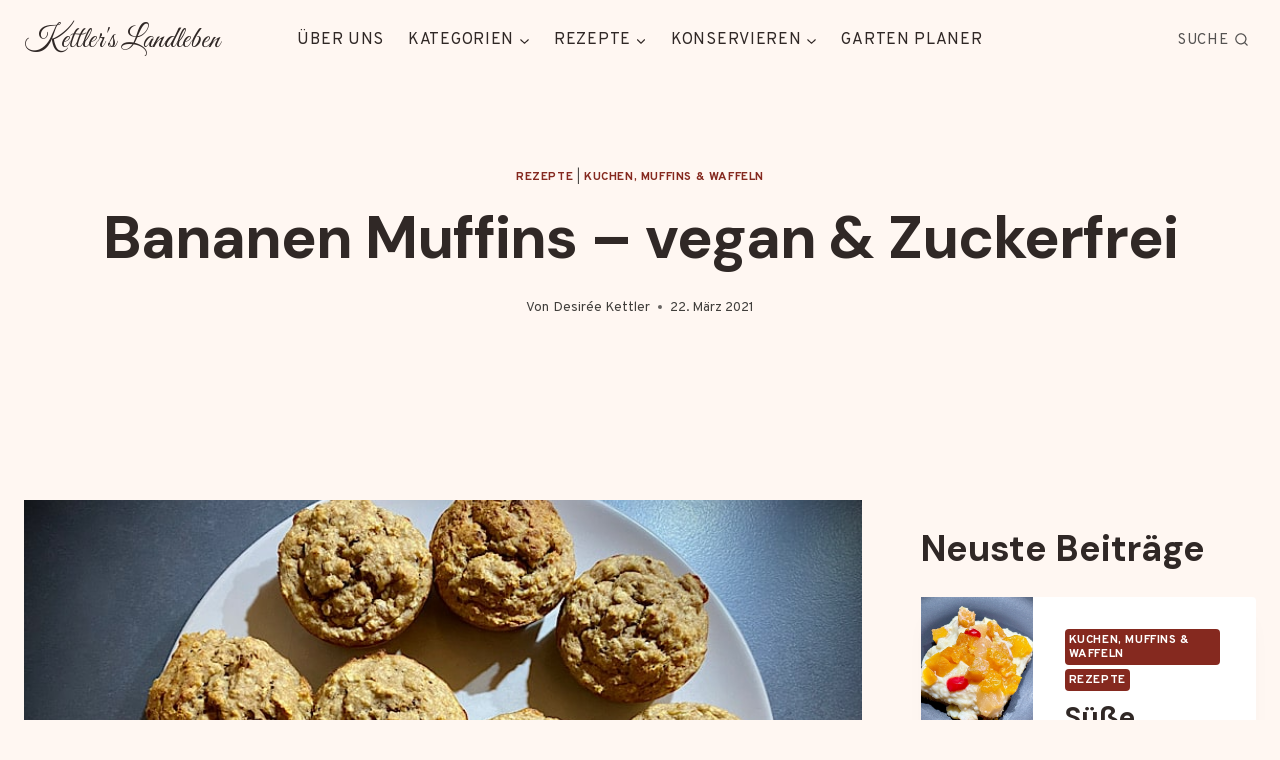

--- FILE ---
content_type: text/html; charset=UTF-8
request_url: https://kettlers-landleben.de/bananen-muffins-vegan-zuckerfrei/
body_size: 104206
content:
<!doctype html>
<html lang="de" prefix="og: https://ogp.me/ns#" class="no-js" itemtype="https://schema.org/Blog" itemscope>
<head><meta charset="UTF-8"><script>if(navigator.userAgent.match(/MSIE|Internet Explorer/i)||navigator.userAgent.match(/Trident\/7\..*?rv:11/i)){var href=document.location.href;if(!href.match(/[?&]nowprocket/)){if(href.indexOf("?")==-1){if(href.indexOf("#")==-1){document.location.href=href+"?nowprocket=1"}else{document.location.href=href.replace("#","?nowprocket=1#")}}else{if(href.indexOf("#")==-1){document.location.href=href+"&nowprocket=1"}else{document.location.href=href.replace("#","&nowprocket=1#")}}}}</script><script>(()=>{class RocketLazyLoadScripts{constructor(){this.v="2.0.3",this.userEvents=["keydown","keyup","mousedown","mouseup","mousemove","mouseover","mouseenter","mouseout","mouseleave","touchmove","touchstart","touchend","touchcancel","wheel","click","dblclick","input","visibilitychange"],this.attributeEvents=["onblur","onclick","oncontextmenu","ondblclick","onfocus","onmousedown","onmouseenter","onmouseleave","onmousemove","onmouseout","onmouseover","onmouseup","onmousewheel","onscroll","onsubmit"]}async t(){this.i(),this.o(),/iP(ad|hone)/.test(navigator.userAgent)&&this.h(),this.u(),this.l(this),this.m(),this.k(this),this.p(this),this._(),await Promise.all([this.R(),this.L()]),this.lastBreath=Date.now(),this.S(this),this.P(),this.D(),this.O(),this.M(),await this.C(this.delayedScripts.normal),await this.C(this.delayedScripts.defer),await this.C(this.delayedScripts.async),this.F("domReady"),await this.T(),await this.j(),await this.I(),this.F("windowLoad"),await this.A(),window.dispatchEvent(new Event("rocket-allScriptsLoaded")),this.everythingLoaded=!0,this.lastTouchEnd&&await new Promise((t=>setTimeout(t,500-Date.now()+this.lastTouchEnd))),this.H(),this.F("all"),this.U(),this.W()}i(){this.CSPIssue=sessionStorage.getItem("rocketCSPIssue"),document.addEventListener("securitypolicyviolation",(t=>{this.CSPIssue||"script-src-elem"!==t.violatedDirective||"data"!==t.blockedURI||(this.CSPIssue=!0,sessionStorage.setItem("rocketCSPIssue",!0))}),{isRocket:!0})}o(){window.addEventListener("pageshow",(t=>{this.persisted=t.persisted,this.realWindowLoadedFired=!0}),{isRocket:!0}),window.addEventListener("pagehide",(()=>{this.onFirstUserAction=null}),{isRocket:!0})}h(){let t;function e(e){t=e}window.addEventListener("touchstart",e,{isRocket:!0}),window.addEventListener("touchend",(function i(o){Math.abs(o.changedTouches[0].pageX-t.changedTouches[0].pageX)<10&&Math.abs(o.changedTouches[0].pageY-t.changedTouches[0].pageY)<10&&o.timeStamp-t.timeStamp<200&&(o.target.dispatchEvent(new PointerEvent("click",{target:o.target,bubbles:!0,cancelable:!0,detail:1})),event.preventDefault(),window.removeEventListener("touchstart",e,{isRocket:!0}),window.removeEventListener("touchend",i,{isRocket:!0}))}),{isRocket:!0})}q(t){this.userActionTriggered||("mousemove"!==t.type||this.firstMousemoveIgnored?"keyup"===t.type||"mouseover"===t.type||"mouseout"===t.type||(this.userActionTriggered=!0,this.onFirstUserAction&&this.onFirstUserAction()):this.firstMousemoveIgnored=!0),"click"===t.type&&t.preventDefault(),this.savedUserEvents.length>0&&(t.stopPropagation(),t.stopImmediatePropagation()),"touchstart"===this.lastEvent&&"touchend"===t.type&&(this.lastTouchEnd=Date.now()),"click"===t.type&&(this.lastTouchEnd=0),this.lastEvent=t.type,this.savedUserEvents.push(t)}u(){this.savedUserEvents=[],this.userEventHandler=this.q.bind(this),this.userEvents.forEach((t=>window.addEventListener(t,this.userEventHandler,{passive:!1,isRocket:!0})))}U(){this.userEvents.forEach((t=>window.removeEventListener(t,this.userEventHandler,{passive:!1,isRocket:!0}))),this.savedUserEvents.forEach((t=>{t.target.dispatchEvent(new window[t.constructor.name](t.type,t))}))}m(){this.eventsMutationObserver=new MutationObserver((t=>{const e="return false";for(const i of t){if("attributes"===i.type){const t=i.target.getAttribute(i.attributeName);t&&t!==e&&(i.target.setAttribute("data-rocket-"+i.attributeName,t),i.target["rocket"+i.attributeName]=new Function("event",t),i.target.setAttribute(i.attributeName,e))}"childList"===i.type&&i.addedNodes.forEach((t=>{if(t.nodeType===Node.ELEMENT_NODE)for(const i of t.attributes)this.attributeEvents.includes(i.name)&&i.value&&""!==i.value&&(t.setAttribute("data-rocket-"+i.name,i.value),t["rocket"+i.name]=new Function("event",i.value),t.setAttribute(i.name,e))}))}})),this.eventsMutationObserver.observe(document,{subtree:!0,childList:!0,attributeFilter:this.attributeEvents})}H(){this.eventsMutationObserver.disconnect(),this.attributeEvents.forEach((t=>{document.querySelectorAll("[data-rocket-"+t+"]").forEach((e=>{e.setAttribute(t,e.getAttribute("data-rocket-"+t)),e.removeAttribute("data-rocket-"+t)}))}))}k(t){Object.defineProperty(HTMLElement.prototype,"onclick",{get(){return this.rocketonclick||null},set(e){this.rocketonclick=e,this.setAttribute(t.everythingLoaded?"onclick":"data-rocket-onclick","this.rocketonclick(event)")}})}S(t){function e(e,i){let o=e[i];e[i]=null,Object.defineProperty(e,i,{get:()=>o,set(s){t.everythingLoaded?o=s:e["rocket"+i]=o=s}})}e(document,"onreadystatechange"),e(window,"onload"),e(window,"onpageshow");try{Object.defineProperty(document,"readyState",{get:()=>t.rocketReadyState,set(e){t.rocketReadyState=e},configurable:!0}),document.readyState="loading"}catch(t){console.log("WPRocket DJE readyState conflict, bypassing")}}l(t){this.originalAddEventListener=EventTarget.prototype.addEventListener,this.originalRemoveEventListener=EventTarget.prototype.removeEventListener,this.savedEventListeners=[],EventTarget.prototype.addEventListener=function(e,i,o){o&&o.isRocket||!t.B(e,this)&&!t.userEvents.includes(e)||t.B(e,this)&&!t.userActionTriggered||e.startsWith("rocket-")||t.everythingLoaded?t.originalAddEventListener.call(this,e,i,o):t.savedEventListeners.push({target:this,remove:!1,type:e,func:i,options:o})},EventTarget.prototype.removeEventListener=function(e,i,o){o&&o.isRocket||!t.B(e,this)&&!t.userEvents.includes(e)||t.B(e,this)&&!t.userActionTriggered||e.startsWith("rocket-")||t.everythingLoaded?t.originalRemoveEventListener.call(this,e,i,o):t.savedEventListeners.push({target:this,remove:!0,type:e,func:i,options:o})}}F(t){"all"===t&&(EventTarget.prototype.addEventListener=this.originalAddEventListener,EventTarget.prototype.removeEventListener=this.originalRemoveEventListener),this.savedEventListeners=this.savedEventListeners.filter((e=>{let i=e.type,o=e.target||window;return"domReady"===t&&"DOMContentLoaded"!==i&&"readystatechange"!==i||("windowLoad"===t&&"load"!==i&&"readystatechange"!==i&&"pageshow"!==i||(this.B(i,o)&&(i="rocket-"+i),e.remove?o.removeEventListener(i,e.func,e.options):o.addEventListener(i,e.func,e.options),!1))}))}p(t){let e;function i(e){return t.everythingLoaded?e:e.split(" ").map((t=>"load"===t||t.startsWith("load.")?"rocket-jquery-load":t)).join(" ")}function o(o){function s(e){const s=o.fn[e];o.fn[e]=o.fn.init.prototype[e]=function(){return this[0]===window&&t.userActionTriggered&&("string"==typeof arguments[0]||arguments[0]instanceof String?arguments[0]=i(arguments[0]):"object"==typeof arguments[0]&&Object.keys(arguments[0]).forEach((t=>{const e=arguments[0][t];delete arguments[0][t],arguments[0][i(t)]=e}))),s.apply(this,arguments),this}}if(o&&o.fn&&!t.allJQueries.includes(o)){const e={DOMContentLoaded:[],"rocket-DOMContentLoaded":[]};for(const t in e)document.addEventListener(t,(()=>{e[t].forEach((t=>t()))}),{isRocket:!0});o.fn.ready=o.fn.init.prototype.ready=function(i){function s(){parseInt(o.fn.jquery)>2?setTimeout((()=>i.bind(document)(o))):i.bind(document)(o)}return t.realDomReadyFired?!t.userActionTriggered||t.fauxDomReadyFired?s():e["rocket-DOMContentLoaded"].push(s):e.DOMContentLoaded.push(s),o([])},s("on"),s("one"),s("off"),t.allJQueries.push(o)}e=o}t.allJQueries=[],o(window.jQuery),Object.defineProperty(window,"jQuery",{get:()=>e,set(t){o(t)}})}P(){const t=new Map;document.write=document.writeln=function(e){const i=document.currentScript,o=document.createRange(),s=i.parentElement;let n=t.get(i);void 0===n&&(n=i.nextSibling,t.set(i,n));const c=document.createDocumentFragment();o.setStart(c,0),c.appendChild(o.createContextualFragment(e)),s.insertBefore(c,n)}}async R(){return new Promise((t=>{this.userActionTriggered?t():this.onFirstUserAction=t}))}async L(){return new Promise((t=>{document.addEventListener("DOMContentLoaded",(()=>{this.realDomReadyFired=!0,t()}),{isRocket:!0})}))}async I(){return this.realWindowLoadedFired?Promise.resolve():new Promise((t=>{window.addEventListener("load",t,{isRocket:!0})}))}M(){this.pendingScripts=[];this.scriptsMutationObserver=new MutationObserver((t=>{for(const e of t)e.addedNodes.forEach((t=>{"SCRIPT"!==t.tagName||t.noModule||t.isWPRocket||this.pendingScripts.push({script:t,promise:new Promise((e=>{const i=()=>{const i=this.pendingScripts.findIndex((e=>e.script===t));i>=0&&this.pendingScripts.splice(i,1),e()};t.addEventListener("load",i,{isRocket:!0}),t.addEventListener("error",i,{isRocket:!0}),setTimeout(i,1e3)}))})}))})),this.scriptsMutationObserver.observe(document,{childList:!0,subtree:!0})}async j(){await this.J(),this.pendingScripts.length?(await this.pendingScripts[0].promise,await this.j()):this.scriptsMutationObserver.disconnect()}D(){this.delayedScripts={normal:[],async:[],defer:[]},document.querySelectorAll("script[type$=rocketlazyloadscript]").forEach((t=>{t.hasAttribute("data-rocket-src")?t.hasAttribute("async")&&!1!==t.async?this.delayedScripts.async.push(t):t.hasAttribute("defer")&&!1!==t.defer||"module"===t.getAttribute("data-rocket-type")?this.delayedScripts.defer.push(t):this.delayedScripts.normal.push(t):this.delayedScripts.normal.push(t)}))}async _(){await this.L();let t=[];document.querySelectorAll("script[type$=rocketlazyloadscript][data-rocket-src]").forEach((e=>{let i=e.getAttribute("data-rocket-src");if(i&&!i.startsWith("data:")){i.startsWith("//")&&(i=location.protocol+i);try{const o=new URL(i).origin;o!==location.origin&&t.push({src:o,crossOrigin:e.crossOrigin||"module"===e.getAttribute("data-rocket-type")})}catch(t){}}})),t=[...new Map(t.map((t=>[JSON.stringify(t),t]))).values()],this.N(t,"preconnect")}async $(t){if(await this.G(),!0!==t.noModule||!("noModule"in HTMLScriptElement.prototype))return new Promise((e=>{let i;function o(){(i||t).setAttribute("data-rocket-status","executed"),e()}try{if(navigator.userAgent.includes("Firefox/")||""===navigator.vendor||this.CSPIssue)i=document.createElement("script"),[...t.attributes].forEach((t=>{let e=t.nodeName;"type"!==e&&("data-rocket-type"===e&&(e="type"),"data-rocket-src"===e&&(e="src"),i.setAttribute(e,t.nodeValue))})),t.text&&(i.text=t.text),t.nonce&&(i.nonce=t.nonce),i.hasAttribute("src")?(i.addEventListener("load",o,{isRocket:!0}),i.addEventListener("error",(()=>{i.setAttribute("data-rocket-status","failed-network"),e()}),{isRocket:!0}),setTimeout((()=>{i.isConnected||e()}),1)):(i.text=t.text,o()),i.isWPRocket=!0,t.parentNode.replaceChild(i,t);else{const i=t.getAttribute("data-rocket-type"),s=t.getAttribute("data-rocket-src");i?(t.type=i,t.removeAttribute("data-rocket-type")):t.removeAttribute("type"),t.addEventListener("load",o,{isRocket:!0}),t.addEventListener("error",(i=>{this.CSPIssue&&i.target.src.startsWith("data:")?(console.log("WPRocket: CSP fallback activated"),t.removeAttribute("src"),this.$(t).then(e)):(t.setAttribute("data-rocket-status","failed-network"),e())}),{isRocket:!0}),s?(t.fetchPriority="high",t.removeAttribute("data-rocket-src"),t.src=s):t.src="data:text/javascript;base64,"+window.btoa(unescape(encodeURIComponent(t.text)))}}catch(i){t.setAttribute("data-rocket-status","failed-transform"),e()}}));t.setAttribute("data-rocket-status","skipped")}async C(t){const e=t.shift();return e?(e.isConnected&&await this.$(e),this.C(t)):Promise.resolve()}O(){this.N([...this.delayedScripts.normal,...this.delayedScripts.defer,...this.delayedScripts.async],"preload")}N(t,e){this.trash=this.trash||[];let i=!0;var o=document.createDocumentFragment();t.forEach((t=>{const s=t.getAttribute&&t.getAttribute("data-rocket-src")||t.src;if(s&&!s.startsWith("data:")){const n=document.createElement("link");n.href=s,n.rel=e,"preconnect"!==e&&(n.as="script",n.fetchPriority=i?"high":"low"),t.getAttribute&&"module"===t.getAttribute("data-rocket-type")&&(n.crossOrigin=!0),t.crossOrigin&&(n.crossOrigin=t.crossOrigin),t.integrity&&(n.integrity=t.integrity),t.nonce&&(n.nonce=t.nonce),o.appendChild(n),this.trash.push(n),i=!1}})),document.head.appendChild(o)}W(){this.trash.forEach((t=>t.remove()))}async T(){try{document.readyState="interactive"}catch(t){}this.fauxDomReadyFired=!0;try{await this.G(),document.dispatchEvent(new Event("rocket-readystatechange")),await this.G(),document.rocketonreadystatechange&&document.rocketonreadystatechange(),await this.G(),document.dispatchEvent(new Event("rocket-DOMContentLoaded")),await this.G(),window.dispatchEvent(new Event("rocket-DOMContentLoaded"))}catch(t){console.error(t)}}async A(){try{document.readyState="complete"}catch(t){}try{await this.G(),document.dispatchEvent(new Event("rocket-readystatechange")),await this.G(),document.rocketonreadystatechange&&document.rocketonreadystatechange(),await this.G(),window.dispatchEvent(new Event("rocket-load")),await this.G(),window.rocketonload&&window.rocketonload(),await this.G(),this.allJQueries.forEach((t=>t(window).trigger("rocket-jquery-load"))),await this.G();const t=new Event("rocket-pageshow");t.persisted=this.persisted,window.dispatchEvent(t),await this.G(),window.rocketonpageshow&&window.rocketonpageshow({persisted:this.persisted})}catch(t){console.error(t)}}async G(){Date.now()-this.lastBreath>45&&(await this.J(),this.lastBreath=Date.now())}async J(){return document.hidden?new Promise((t=>setTimeout(t))):new Promise((t=>requestAnimationFrame(t)))}B(t,e){return e===document&&"readystatechange"===t||(e===document&&"DOMContentLoaded"===t||(e===window&&"DOMContentLoaded"===t||(e===window&&"load"===t||e===window&&"pageshow"===t)))}static run(){(new RocketLazyLoadScripts).t()}}RocketLazyLoadScripts.run()})();</script>
	
	<meta name="viewport" content="width=device-width, initial-scale=1, minimum-scale=1">
	<!-- Jetpack Site Verification Tags -->
<meta name="google-site-verification" content="Ph_AgQYGXyf9v-tZzKj1dYyPs_uJ-sFp4m5tj9RYu5Q" />
<meta name="p:domain_verify" content="7554de063d8f462439183c1576a77297" />
<!-- Google tag (gtag.js) consent mode dataLayer added by Site Kit -->
<script type="rocketlazyloadscript" id="google_gtagjs-js-consent-mode-data-layer">
window.dataLayer = window.dataLayer || [];function gtag(){dataLayer.push(arguments);}
gtag('consent', 'default', {"ad_personalization":"denied","ad_storage":"denied","ad_user_data":"denied","analytics_storage":"denied","functionality_storage":"denied","security_storage":"denied","personalization_storage":"denied","region":["AT","BE","BG","CH","CY","CZ","DE","DK","EE","ES","FI","FR","GB","GR","HR","HU","IE","IS","IT","LI","LT","LU","LV","MT","NL","NO","PL","PT","RO","SE","SI","SK"],"wait_for_update":500});
window._googlesitekitConsentCategoryMap = {"statistics":["analytics_storage"],"marketing":["ad_storage","ad_user_data","ad_personalization"],"functional":["functionality_storage","security_storage"],"preferences":["personalization_storage"]};
window._googlesitekitConsents = {"ad_personalization":"denied","ad_storage":"denied","ad_user_data":"denied","analytics_storage":"denied","functionality_storage":"denied","security_storage":"denied","personalization_storage":"denied","region":["AT","BE","BG","CH","CY","CZ","DE","DK","EE","ES","FI","FR","GB","GR","HR","HU","IE","IS","IT","LI","LT","LU","LV","MT","NL","NO","PL","PT","RO","SE","SI","SK"],"wait_for_update":500};
</script>
<!-- End Google tag (gtag.js) consent mode dataLayer added by Site Kit -->

<!-- Suchmaschinen-Optimierung durch Rank Math PRO - https://rankmath.com/ -->
<title>Bananen Muffins - Vegan &amp; Zuckerfrei - Kettler&#039;s Landleben -</title><link rel="preload" data-rocket-preload as="style" href="https://fonts.googleapis.com/css?family=Overpass%3Aregular%2C700%7CDM%20Sans%3A700%2C500%7CGreat%20Vibes%3Aregular&#038;display=swap" /><link rel="stylesheet" href="https://fonts.googleapis.com/css?family=Overpass%3Aregular%2C700%7CDM%20Sans%3A700%2C500%7CGreat%20Vibes%3Aregular&#038;display=swap" media="print" onload="this.media='all'" /><noscript><link rel="stylesheet" href="https://fonts.googleapis.com/css?family=Overpass%3Aregular%2C700%7CDM%20Sans%3A700%2C500%7CGreat%20Vibes%3Aregular&#038;display=swap" /></noscript>
<meta name="description" content="Kettler&#039;s Landleben - Bananen Muffins - vegan &amp; Zuckerfrei - ideal für Kinder - Süße nur durch Fruchtzucker - mit Dinkelmehl &amp; Haferflocken"/>
<meta name="robots" content="follow, index, max-snippet:-1, max-video-preview:-1, max-image-preview:large"/>
<link rel="canonical" href="https://kettlers-landleben.de/bananen-muffins-vegan-zuckerfrei/" />
<meta property="og:locale" content="de_DE" />
<meta property="og:type" content="article" />
<meta property="og:title" content="Bananen Muffins - Vegan &amp; Zuckerfrei - Kettler&#039;s Landleben -" />
<meta property="og:description" content="Kettler&#039;s Landleben - Bananen Muffins - vegan &amp; Zuckerfrei - ideal für Kinder - Süße nur durch Fruchtzucker - mit Dinkelmehl &amp; Haferflocken" />
<meta property="og:url" content="https://kettlers-landleben.de/bananen-muffins-vegan-zuckerfrei/" />
<meta property="og:site_name" content="Kettler&#039;s Landleben" />
<meta property="article:tag" content="Bananenmuffins" />
<meta property="article:tag" content="Bananenmuffinsmithaferflocken" />
<meta property="article:tag" content="Dinkelvollkornmehl" />
<meta property="article:tag" content="Haferflocken" />
<meta property="article:tag" content="Haferflockenmuffins" />
<meta property="article:tag" content="Muffins" />
<meta property="article:tag" content="Sugarfree" />
<meta property="article:tag" content="vegan" />
<meta property="article:tag" content="Zuckerfrei" />
<meta property="article:section" content="Rezepte" />
<meta property="og:updated_time" content="2024-03-06T15:39:39+01:00" />
<meta property="og:image" content="https://kettlers-landleben.de/wp-content/uploads/2021/03/IMG_5443.jpg" />
<meta property="og:image:secure_url" content="https://kettlers-landleben.de/wp-content/uploads/2021/03/IMG_5443.jpg" />
<meta property="og:image:width" content="800" />
<meta property="og:image:height" content="600" />
<meta property="og:image:alt" content="Bananen Muffins" />
<meta property="og:image:type" content="image/jpeg" />
<meta name="twitter:card" content="summary_large_image" />
<meta name="twitter:title" content="Bananen Muffins - Vegan &amp; Zuckerfrei - Kettler&#039;s Landleben -" />
<meta name="twitter:description" content="Kettler&#039;s Landleben - Bananen Muffins - vegan &amp; Zuckerfrei - ideal für Kinder - Süße nur durch Fruchtzucker - mit Dinkelmehl &amp; Haferflocken" />
<meta name="twitter:site" content="@desiree_kettler" />
<meta name="twitter:creator" content="@desiree_kettler" />
<meta name="twitter:image" content="https://kettlers-landleben.de/wp-content/uploads/2021/03/IMG_5443.jpg" />
<meta name="twitter:label1" content="Verfasst von" />
<meta name="twitter:data1" content="Desirée Kettler" />
<meta name="twitter:label2" content="Lesedauer" />
<meta name="twitter:data2" content="1 Minute" />
<script type="application/ld+json" class="rank-math-schema">{"@context":"https://schema.org","@graph":[{"@type":"BreadcrumbList","@id":"https://kettlers-landleben.de/bananen-muffins-vegan-zuckerfrei/#breadcrumb","itemListElement":[{"@type":"ListItem","position":"1","item":{"@id":"https://kettlers-landleben.de","name":"Startseite"}},{"@type":"ListItem","position":"2","item":{"@id":"https://kettlers-landleben.de/bananen-muffins-vegan-zuckerfrei/","name":"Bananen Muffins &#8211; vegan &#038; Zuckerfrei"}}]},{"@type":"Recipe","name":"Bananen Muffins - vegan &amp; Zuckerfrei","author":{"@type":"Person","name":"Desir\u00e9e Kettler"},"description":"Super einfach, super lecker und auch noch ohne Zucker! Man braucht nur die Bananen mit einer Gabel zu Mus zerdr\u00fccken und die restlichen Zutaten mit einem Schneebesen unterr\u00fchren. Schon kann man alles in die Muffinform geben und backen.","datePublished":"2021-03-22T19:20:55+00:00","image":["https://kettlers-landleben.de/wp-content/uploads/2021/03/IMG_5443.jpg","https://kettlers-landleben.de/wp-content/uploads/2021/03/IMG_5443-500x500.jpg","https://kettlers-landleben.de/wp-content/uploads/2021/03/IMG_5443-500x375.jpg","https://kettlers-landleben.de/wp-content/uploads/2021/03/IMG_5443-480x270.jpg"],"recipeYield":["10","10 Muffins"],"prepTime":"PT5M","cookTime":"PT10M","totalTime":"PT15M","recipeIngredient":["3  Bananen","100 g Dinkelvollkornmehl ((o. Mehl nach Wahl))","100 g Haferflocken ((zarte))","120 g Hafermilch","2 TL Backpulver","2 TL Zimt","1 TL Zitronensaft"],"recipeInstructions":[{"@type":"HowToStep","text":"Zuerst die Bananen mit einer Gabel zu Brei zerdr\u00fccken. Dazu einen Teel\u00f6ffel Zitronensaft geben und verr\u00fchren.","name":"1","url":"https://kettlers-landleben.de/bananen-muffins-vegan-zuckerfrei/#wprm-recipe-4019-step-0-0"},{"@type":"HowToStep","text":"Mehl, Haferflocken, Milch, Backpulver und Zimt dazu geben und alles mit einem Schneebesen verr\u00fchren.","name":"2","url":"https://kettlers-landleben.de/bananen-muffins-vegan-zuckerfrei/#wprm-recipe-4019-step-0-1","image":"https://kettlers-landleben.de/wp-content/uploads/2021/03/IMG_5441.jpg"},{"@type":"HowToStep","text":"Eine Muffinform mit Margarine einfetten (nur 10 Formen!) und die Masse aufteilen.","name":"3","url":"https://kettlers-landleben.de/bananen-muffins-vegan-zuckerfrei/#wprm-recipe-4019-step-0-2"},{"@type":"HowToStep","text":"Im Backofen bei 180\u00b0 C Umluft f\u00fcr ca. 20 Minuten backen lassen.","name":"4","url":"https://kettlers-landleben.de/bananen-muffins-vegan-zuckerfrei/#wprm-recipe-4019-step-0-3","image":"https://kettlers-landleben.de/wp-content/uploads/2021/03/IMG_5443.jpg"}],"aggregateRating":{"@type":"AggregateRating","ratingValue":"5","ratingCount":"2"},"recipeCategory":["Dessert","Muffins","Nachspeise"],"recipeCuisine":["Deutschland"],"keywords":"Bananenmuffins, Muffins, Ohnezucker, Zuckerfrei","nutrition":{"@type":"NutritionInformation","calories":"87 kcal","carbohydrateContent":"18 g","proteinContent":"2 g","fatContent":"1 g","saturatedFatContent":"0.1 g","sodiumContent":"93 mg","fiberContent":"3 g","sugarContent":"5 g","unsaturatedFatContent":"0.2 g","servingSize":"1 Portion"}}]}</script>
<!-- /Rank Math WordPress SEO Plugin -->

<link rel='dns-prefetch' href='//stats.wp.com' />
<link rel='dns-prefetch' href='//secure.gravatar.com' />
<link rel='dns-prefetch' href='//www.googletagmanager.com' />
<link rel='dns-prefetch' href='//widgets.wp.com' />
<link rel='dns-prefetch' href='//s0.wp.com' />
<link rel='dns-prefetch' href='//0.gravatar.com' />
<link rel='dns-prefetch' href='//1.gravatar.com' />
<link rel='dns-prefetch' href='//2.gravatar.com' />
<link rel='dns-prefetch' href='//pagead2.googlesyndication.com' />
<link rel='dns-prefetch' href='//fundingchoicesmessages.google.com' />
<link href='https://fonts.gstatic.com' crossorigin rel='preconnect' />
<link rel="alternate" type="application/rss+xml" title="Kettler&#039;s Landleben &raquo; Feed" href="https://kettlers-landleben.de/feed/" />
<link rel="alternate" type="application/rss+xml" title="Kettler&#039;s Landleben &raquo; Kommentar-Feed" href="https://kettlers-landleben.de/comments/feed/" />
			<script type="rocketlazyloadscript">document.documentElement.classList.remove( 'no-js' );</script>
			<link rel="alternate" type="application/rss+xml" title="Kettler&#039;s Landleben &raquo; Bananen Muffins &#8211; vegan &#038; Zuckerfrei-Kommentar-Feed" href="https://kettlers-landleben.de/bananen-muffins-vegan-zuckerfrei/feed/" />
<link rel="alternate" title="oEmbed (JSON)" type="application/json+oembed" href="https://kettlers-landleben.de/wp-json/oembed/1.0/embed?url=https%3A%2F%2Fkettlers-landleben.de%2Fbananen-muffins-vegan-zuckerfrei%2F" />
<link rel="alternate" title="oEmbed (XML)" type="text/xml+oembed" href="https://kettlers-landleben.de/wp-json/oembed/1.0/embed?url=https%3A%2F%2Fkettlers-landleben.de%2Fbananen-muffins-vegan-zuckerfrei%2F&#038;format=xml" />
<script type="rocketlazyloadscript">(()=>{"use strict";const e=[400,500,600,700,800,900],t=e=>`wprm-min-${e}`,n=e=>`wprm-max-${e}`,s=new Set,o="ResizeObserver"in window,r=o?new ResizeObserver((e=>{for(const t of e)c(t.target)})):null,i=.5/(window.devicePixelRatio||1);function c(s){const o=s.getBoundingClientRect().width||0;for(let r=0;r<e.length;r++){const c=e[r],a=o<=c+i;o>c+i?s.classList.add(t(c)):s.classList.remove(t(c)),a?s.classList.add(n(c)):s.classList.remove(n(c))}}function a(e){s.has(e)||(s.add(e),r&&r.observe(e),c(e))}!function(e=document){e.querySelectorAll(".wprm-recipe").forEach(a)}();if(new MutationObserver((e=>{for(const t of e)for(const e of t.addedNodes)e instanceof Element&&(e.matches?.(".wprm-recipe")&&a(e),e.querySelectorAll?.(".wprm-recipe").forEach(a))})).observe(document.documentElement,{childList:!0,subtree:!0}),!o){let e=0;addEventListener("resize",(()=>{e&&cancelAnimationFrame(e),e=requestAnimationFrame((()=>s.forEach(c)))}),{passive:!0})}})();</script><style id='wp-img-auto-sizes-contain-inline-css'>
img:is([sizes=auto i],[sizes^="auto," i]){contain-intrinsic-size:3000px 1500px}
/*# sourceURL=wp-img-auto-sizes-contain-inline-css */
</style>
<link data-minify="1" rel='stylesheet' id='jetpack_related-posts-css' href='https://kettlers-landleben.de/wp-content/cache/min/1/wp-content/plugins/jetpack/modules/related-posts/related-posts.css?ver=1742166395' media='all' />
<style id='wp-emoji-styles-inline-css'>

	img.wp-smiley, img.emoji {
		display: inline !important;
		border: none !important;
		box-shadow: none !important;
		height: 1em !important;
		width: 1em !important;
		margin: 0 0.07em !important;
		vertical-align: -0.1em !important;
		background: none !important;
		padding: 0 !important;
	}
/*# sourceURL=wp-emoji-styles-inline-css */
</style>
<style id='wp-block-library-inline-css'>
:root{--wp-block-synced-color:#7a00df;--wp-block-synced-color--rgb:122,0,223;--wp-bound-block-color:var(--wp-block-synced-color);--wp-editor-canvas-background:#ddd;--wp-admin-theme-color:#007cba;--wp-admin-theme-color--rgb:0,124,186;--wp-admin-theme-color-darker-10:#006ba1;--wp-admin-theme-color-darker-10--rgb:0,107,160.5;--wp-admin-theme-color-darker-20:#005a87;--wp-admin-theme-color-darker-20--rgb:0,90,135;--wp-admin-border-width-focus:2px}@media (min-resolution:192dpi){:root{--wp-admin-border-width-focus:1.5px}}.wp-element-button{cursor:pointer}:root .has-very-light-gray-background-color{background-color:#eee}:root .has-very-dark-gray-background-color{background-color:#313131}:root .has-very-light-gray-color{color:#eee}:root .has-very-dark-gray-color{color:#313131}:root .has-vivid-green-cyan-to-vivid-cyan-blue-gradient-background{background:linear-gradient(135deg,#00d084,#0693e3)}:root .has-purple-crush-gradient-background{background:linear-gradient(135deg,#34e2e4,#4721fb 50%,#ab1dfe)}:root .has-hazy-dawn-gradient-background{background:linear-gradient(135deg,#faaca8,#dad0ec)}:root .has-subdued-olive-gradient-background{background:linear-gradient(135deg,#fafae1,#67a671)}:root .has-atomic-cream-gradient-background{background:linear-gradient(135deg,#fdd79a,#004a59)}:root .has-nightshade-gradient-background{background:linear-gradient(135deg,#330968,#31cdcf)}:root .has-midnight-gradient-background{background:linear-gradient(135deg,#020381,#2874fc)}:root{--wp--preset--font-size--normal:16px;--wp--preset--font-size--huge:42px}.has-regular-font-size{font-size:1em}.has-larger-font-size{font-size:2.625em}.has-normal-font-size{font-size:var(--wp--preset--font-size--normal)}.has-huge-font-size{font-size:var(--wp--preset--font-size--huge)}.has-text-align-center{text-align:center}.has-text-align-left{text-align:left}.has-text-align-right{text-align:right}.has-fit-text{white-space:nowrap!important}#end-resizable-editor-section{display:none}.aligncenter{clear:both}.items-justified-left{justify-content:flex-start}.items-justified-center{justify-content:center}.items-justified-right{justify-content:flex-end}.items-justified-space-between{justify-content:space-between}.screen-reader-text{border:0;clip-path:inset(50%);height:1px;margin:-1px;overflow:hidden;padding:0;position:absolute;width:1px;word-wrap:normal!important}.screen-reader-text:focus{background-color:#ddd;clip-path:none;color:#444;display:block;font-size:1em;height:auto;left:5px;line-height:normal;padding:15px 23px 14px;text-decoration:none;top:5px;width:auto;z-index:100000}html :where(.has-border-color){border-style:solid}html :where([style*=border-top-color]){border-top-style:solid}html :where([style*=border-right-color]){border-right-style:solid}html :where([style*=border-bottom-color]){border-bottom-style:solid}html :where([style*=border-left-color]){border-left-style:solid}html :where([style*=border-width]){border-style:solid}html :where([style*=border-top-width]){border-top-style:solid}html :where([style*=border-right-width]){border-right-style:solid}html :where([style*=border-bottom-width]){border-bottom-style:solid}html :where([style*=border-left-width]){border-left-style:solid}html :where(img[class*=wp-image-]){height:auto;max-width:100%}:where(figure){margin:0 0 1em}html :where(.is-position-sticky){--wp-admin--admin-bar--position-offset:var(--wp-admin--admin-bar--height,0px)}@media screen and (max-width:600px){html :where(.is-position-sticky){--wp-admin--admin-bar--position-offset:0px}}

/*# sourceURL=wp-block-library-inline-css */
</style><style id='wp-block-categories-inline-css'>
.wp-block-categories{box-sizing:border-box}.wp-block-categories.alignleft{margin-right:2em}.wp-block-categories.alignright{margin-left:2em}.wp-block-categories.wp-block-categories-dropdown.aligncenter{text-align:center}.wp-block-categories .wp-block-categories__label{display:block;width:100%}
/*# sourceURL=https://kettlers-landleben.de/wp-includes/blocks/categories/style.min.css */
</style>
<style id='wp-block-heading-inline-css'>
h1:where(.wp-block-heading).has-background,h2:where(.wp-block-heading).has-background,h3:where(.wp-block-heading).has-background,h4:where(.wp-block-heading).has-background,h5:where(.wp-block-heading).has-background,h6:where(.wp-block-heading).has-background{padding:1.25em 2.375em}h1.has-text-align-left[style*=writing-mode]:where([style*=vertical-lr]),h1.has-text-align-right[style*=writing-mode]:where([style*=vertical-rl]),h2.has-text-align-left[style*=writing-mode]:where([style*=vertical-lr]),h2.has-text-align-right[style*=writing-mode]:where([style*=vertical-rl]),h3.has-text-align-left[style*=writing-mode]:where([style*=vertical-lr]),h3.has-text-align-right[style*=writing-mode]:where([style*=vertical-rl]),h4.has-text-align-left[style*=writing-mode]:where([style*=vertical-lr]),h4.has-text-align-right[style*=writing-mode]:where([style*=vertical-rl]),h5.has-text-align-left[style*=writing-mode]:where([style*=vertical-lr]),h5.has-text-align-right[style*=writing-mode]:where([style*=vertical-rl]),h6.has-text-align-left[style*=writing-mode]:where([style*=vertical-lr]),h6.has-text-align-right[style*=writing-mode]:where([style*=vertical-rl]){rotate:180deg}
/*# sourceURL=https://kettlers-landleben.de/wp-includes/blocks/heading/style.min.css */
</style>
<style id='wp-block-image-inline-css'>
.wp-block-image>a,.wp-block-image>figure>a{display:inline-block}.wp-block-image img{box-sizing:border-box;height:auto;max-width:100%;vertical-align:bottom}@media not (prefers-reduced-motion){.wp-block-image img.hide{visibility:hidden}.wp-block-image img.show{animation:show-content-image .4s}}.wp-block-image[style*=border-radius] img,.wp-block-image[style*=border-radius]>a{border-radius:inherit}.wp-block-image.has-custom-border img{box-sizing:border-box}.wp-block-image.aligncenter{text-align:center}.wp-block-image.alignfull>a,.wp-block-image.alignwide>a{width:100%}.wp-block-image.alignfull img,.wp-block-image.alignwide img{height:auto;width:100%}.wp-block-image .aligncenter,.wp-block-image .alignleft,.wp-block-image .alignright,.wp-block-image.aligncenter,.wp-block-image.alignleft,.wp-block-image.alignright{display:table}.wp-block-image .aligncenter>figcaption,.wp-block-image .alignleft>figcaption,.wp-block-image .alignright>figcaption,.wp-block-image.aligncenter>figcaption,.wp-block-image.alignleft>figcaption,.wp-block-image.alignright>figcaption{caption-side:bottom;display:table-caption}.wp-block-image .alignleft{float:left;margin:.5em 1em .5em 0}.wp-block-image .alignright{float:right;margin:.5em 0 .5em 1em}.wp-block-image .aligncenter{margin-left:auto;margin-right:auto}.wp-block-image :where(figcaption){margin-bottom:1em;margin-top:.5em}.wp-block-image.is-style-circle-mask img{border-radius:9999px}@supports ((-webkit-mask-image:none) or (mask-image:none)) or (-webkit-mask-image:none){.wp-block-image.is-style-circle-mask img{border-radius:0;-webkit-mask-image:url('data:image/svg+xml;utf8,<svg viewBox="0 0 100 100" xmlns="http://www.w3.org/2000/svg"><circle cx="50" cy="50" r="50"/></svg>');mask-image:url('data:image/svg+xml;utf8,<svg viewBox="0 0 100 100" xmlns="http://www.w3.org/2000/svg"><circle cx="50" cy="50" r="50"/></svg>');mask-mode:alpha;-webkit-mask-position:center;mask-position:center;-webkit-mask-repeat:no-repeat;mask-repeat:no-repeat;-webkit-mask-size:contain;mask-size:contain}}:root :where(.wp-block-image.is-style-rounded img,.wp-block-image .is-style-rounded img){border-radius:9999px}.wp-block-image figure{margin:0}.wp-lightbox-container{display:flex;flex-direction:column;position:relative}.wp-lightbox-container img{cursor:zoom-in}.wp-lightbox-container img:hover+button{opacity:1}.wp-lightbox-container button{align-items:center;backdrop-filter:blur(16px) saturate(180%);background-color:#5a5a5a40;border:none;border-radius:4px;cursor:zoom-in;display:flex;height:20px;justify-content:center;opacity:0;padding:0;position:absolute;right:16px;text-align:center;top:16px;width:20px;z-index:100}@media not (prefers-reduced-motion){.wp-lightbox-container button{transition:opacity .2s ease}}.wp-lightbox-container button:focus-visible{outline:3px auto #5a5a5a40;outline:3px auto -webkit-focus-ring-color;outline-offset:3px}.wp-lightbox-container button:hover{cursor:pointer;opacity:1}.wp-lightbox-container button:focus{opacity:1}.wp-lightbox-container button:focus,.wp-lightbox-container button:hover,.wp-lightbox-container button:not(:hover):not(:active):not(.has-background){background-color:#5a5a5a40;border:none}.wp-lightbox-overlay{box-sizing:border-box;cursor:zoom-out;height:100vh;left:0;overflow:hidden;position:fixed;top:0;visibility:hidden;width:100%;z-index:100000}.wp-lightbox-overlay .close-button{align-items:center;cursor:pointer;display:flex;justify-content:center;min-height:40px;min-width:40px;padding:0;position:absolute;right:calc(env(safe-area-inset-right) + 16px);top:calc(env(safe-area-inset-top) + 16px);z-index:5000000}.wp-lightbox-overlay .close-button:focus,.wp-lightbox-overlay .close-button:hover,.wp-lightbox-overlay .close-button:not(:hover):not(:active):not(.has-background){background:none;border:none}.wp-lightbox-overlay .lightbox-image-container{height:var(--wp--lightbox-container-height);left:50%;overflow:hidden;position:absolute;top:50%;transform:translate(-50%,-50%);transform-origin:top left;width:var(--wp--lightbox-container-width);z-index:9999999999}.wp-lightbox-overlay .wp-block-image{align-items:center;box-sizing:border-box;display:flex;height:100%;justify-content:center;margin:0;position:relative;transform-origin:0 0;width:100%;z-index:3000000}.wp-lightbox-overlay .wp-block-image img{height:var(--wp--lightbox-image-height);min-height:var(--wp--lightbox-image-height);min-width:var(--wp--lightbox-image-width);width:var(--wp--lightbox-image-width)}.wp-lightbox-overlay .wp-block-image figcaption{display:none}.wp-lightbox-overlay button{background:none;border:none}.wp-lightbox-overlay .scrim{background-color:#fff;height:100%;opacity:.9;position:absolute;width:100%;z-index:2000000}.wp-lightbox-overlay.active{visibility:visible}@media not (prefers-reduced-motion){.wp-lightbox-overlay.active{animation:turn-on-visibility .25s both}.wp-lightbox-overlay.active img{animation:turn-on-visibility .35s both}.wp-lightbox-overlay.show-closing-animation:not(.active){animation:turn-off-visibility .35s both}.wp-lightbox-overlay.show-closing-animation:not(.active) img{animation:turn-off-visibility .25s both}.wp-lightbox-overlay.zoom.active{animation:none;opacity:1;visibility:visible}.wp-lightbox-overlay.zoom.active .lightbox-image-container{animation:lightbox-zoom-in .4s}.wp-lightbox-overlay.zoom.active .lightbox-image-container img{animation:none}.wp-lightbox-overlay.zoom.active .scrim{animation:turn-on-visibility .4s forwards}.wp-lightbox-overlay.zoom.show-closing-animation:not(.active){animation:none}.wp-lightbox-overlay.zoom.show-closing-animation:not(.active) .lightbox-image-container{animation:lightbox-zoom-out .4s}.wp-lightbox-overlay.zoom.show-closing-animation:not(.active) .lightbox-image-container img{animation:none}.wp-lightbox-overlay.zoom.show-closing-animation:not(.active) .scrim{animation:turn-off-visibility .4s forwards}}@keyframes show-content-image{0%{visibility:hidden}99%{visibility:hidden}to{visibility:visible}}@keyframes turn-on-visibility{0%{opacity:0}to{opacity:1}}@keyframes turn-off-visibility{0%{opacity:1;visibility:visible}99%{opacity:0;visibility:visible}to{opacity:0;visibility:hidden}}@keyframes lightbox-zoom-in{0%{transform:translate(calc((-100vw + var(--wp--lightbox-scrollbar-width))/2 + var(--wp--lightbox-initial-left-position)),calc(-50vh + var(--wp--lightbox-initial-top-position))) scale(var(--wp--lightbox-scale))}to{transform:translate(-50%,-50%) scale(1)}}@keyframes lightbox-zoom-out{0%{transform:translate(-50%,-50%) scale(1);visibility:visible}99%{visibility:visible}to{transform:translate(calc((-100vw + var(--wp--lightbox-scrollbar-width))/2 + var(--wp--lightbox-initial-left-position)),calc(-50vh + var(--wp--lightbox-initial-top-position))) scale(var(--wp--lightbox-scale));visibility:hidden}}
/*# sourceURL=https://kettlers-landleben.de/wp-includes/blocks/image/style.min.css */
</style>
<style id='wp-block-list-inline-css'>
ol,ul{box-sizing:border-box}:root :where(.wp-block-list.has-background){padding:1.25em 2.375em}
/*# sourceURL=https://kettlers-landleben.de/wp-includes/blocks/list/style.min.css */
</style>
<style id='wp-block-tag-cloud-inline-css'>
.wp-block-tag-cloud{box-sizing:border-box}.wp-block-tag-cloud.aligncenter{justify-content:center;text-align:center}.wp-block-tag-cloud a{display:inline-block;margin-right:5px}.wp-block-tag-cloud span{display:inline-block;margin-left:5px;text-decoration:none}:root :where(.wp-block-tag-cloud.is-style-outline){display:flex;flex-wrap:wrap;gap:1ch}:root :where(.wp-block-tag-cloud.is-style-outline a){border:1px solid;font-size:unset!important;margin-right:0;padding:1ch 2ch;text-decoration:none!important}
/*# sourceURL=https://kettlers-landleben.de/wp-includes/blocks/tag-cloud/style.min.css */
</style>
<style id='wp-block-embed-inline-css'>
.wp-block-embed.alignleft,.wp-block-embed.alignright,.wp-block[data-align=left]>[data-type="core/embed"],.wp-block[data-align=right]>[data-type="core/embed"]{max-width:360px;width:100%}.wp-block-embed.alignleft .wp-block-embed__wrapper,.wp-block-embed.alignright .wp-block-embed__wrapper,.wp-block[data-align=left]>[data-type="core/embed"] .wp-block-embed__wrapper,.wp-block[data-align=right]>[data-type="core/embed"] .wp-block-embed__wrapper{min-width:280px}.wp-block-cover .wp-block-embed{min-height:240px;min-width:320px}.wp-block-embed{overflow-wrap:break-word}.wp-block-embed :where(figcaption){margin-bottom:1em;margin-top:.5em}.wp-block-embed iframe{max-width:100%}.wp-block-embed__wrapper{position:relative}.wp-embed-responsive .wp-has-aspect-ratio .wp-block-embed__wrapper:before{content:"";display:block;padding-top:50%}.wp-embed-responsive .wp-has-aspect-ratio iframe{bottom:0;height:100%;left:0;position:absolute;right:0;top:0;width:100%}.wp-embed-responsive .wp-embed-aspect-21-9 .wp-block-embed__wrapper:before{padding-top:42.85%}.wp-embed-responsive .wp-embed-aspect-18-9 .wp-block-embed__wrapper:before{padding-top:50%}.wp-embed-responsive .wp-embed-aspect-16-9 .wp-block-embed__wrapper:before{padding-top:56.25%}.wp-embed-responsive .wp-embed-aspect-4-3 .wp-block-embed__wrapper:before{padding-top:75%}.wp-embed-responsive .wp-embed-aspect-1-1 .wp-block-embed__wrapper:before{padding-top:100%}.wp-embed-responsive .wp-embed-aspect-9-16 .wp-block-embed__wrapper:before{padding-top:177.77%}.wp-embed-responsive .wp-embed-aspect-1-2 .wp-block-embed__wrapper:before{padding-top:200%}
/*# sourceURL=https://kettlers-landleben.de/wp-includes/blocks/embed/style.min.css */
</style>
<style id='wp-block-paragraph-inline-css'>
.is-small-text{font-size:.875em}.is-regular-text{font-size:1em}.is-large-text{font-size:2.25em}.is-larger-text{font-size:3em}.has-drop-cap:not(:focus):first-letter{float:left;font-size:8.4em;font-style:normal;font-weight:100;line-height:.68;margin:.05em .1em 0 0;text-transform:uppercase}body.rtl .has-drop-cap:not(:focus):first-letter{float:none;margin-left:.1em}p.has-drop-cap.has-background{overflow:hidden}:root :where(p.has-background){padding:1.25em 2.375em}:where(p.has-text-color:not(.has-link-color)) a{color:inherit}p.has-text-align-left[style*="writing-mode:vertical-lr"],p.has-text-align-right[style*="writing-mode:vertical-rl"]{rotate:180deg}
/*# sourceURL=https://kettlers-landleben.de/wp-includes/blocks/paragraph/style.min.css */
</style>
<style id='wp-block-quote-inline-css'>
.wp-block-quote{box-sizing:border-box;overflow-wrap:break-word}.wp-block-quote.is-large:where(:not(.is-style-plain)),.wp-block-quote.is-style-large:where(:not(.is-style-plain)){margin-bottom:1em;padding:0 1em}.wp-block-quote.is-large:where(:not(.is-style-plain)) p,.wp-block-quote.is-style-large:where(:not(.is-style-plain)) p{font-size:1.5em;font-style:italic;line-height:1.6}.wp-block-quote.is-large:where(:not(.is-style-plain)) cite,.wp-block-quote.is-large:where(:not(.is-style-plain)) footer,.wp-block-quote.is-style-large:where(:not(.is-style-plain)) cite,.wp-block-quote.is-style-large:where(:not(.is-style-plain)) footer{font-size:1.125em;text-align:right}.wp-block-quote>cite{display:block}
/*# sourceURL=https://kettlers-landleben.de/wp-includes/blocks/quote/style.min.css */
</style>
<style id='global-styles-inline-css'>
:root{--wp--preset--aspect-ratio--square: 1;--wp--preset--aspect-ratio--4-3: 4/3;--wp--preset--aspect-ratio--3-4: 3/4;--wp--preset--aspect-ratio--3-2: 3/2;--wp--preset--aspect-ratio--2-3: 2/3;--wp--preset--aspect-ratio--16-9: 16/9;--wp--preset--aspect-ratio--9-16: 9/16;--wp--preset--color--black: #000000;--wp--preset--color--cyan-bluish-gray: #abb8c3;--wp--preset--color--white: #ffffff;--wp--preset--color--pale-pink: #f78da7;--wp--preset--color--vivid-red: #cf2e2e;--wp--preset--color--luminous-vivid-orange: #ff6900;--wp--preset--color--luminous-vivid-amber: #fcb900;--wp--preset--color--light-green-cyan: #7bdcb5;--wp--preset--color--vivid-green-cyan: #00d084;--wp--preset--color--pale-cyan-blue: #8ed1fc;--wp--preset--color--vivid-cyan-blue: #0693e3;--wp--preset--color--vivid-purple: #9b51e0;--wp--preset--color--theme-palette-1: var(--global-palette1);--wp--preset--color--theme-palette-2: var(--global-palette2);--wp--preset--color--theme-palette-3: var(--global-palette3);--wp--preset--color--theme-palette-4: var(--global-palette4);--wp--preset--color--theme-palette-5: var(--global-palette5);--wp--preset--color--theme-palette-6: var(--global-palette6);--wp--preset--color--theme-palette-7: var(--global-palette7);--wp--preset--color--theme-palette-8: var(--global-palette8);--wp--preset--color--theme-palette-9: var(--global-palette9);--wp--preset--gradient--vivid-cyan-blue-to-vivid-purple: linear-gradient(135deg,rgb(6,147,227) 0%,rgb(155,81,224) 100%);--wp--preset--gradient--light-green-cyan-to-vivid-green-cyan: linear-gradient(135deg,rgb(122,220,180) 0%,rgb(0,208,130) 100%);--wp--preset--gradient--luminous-vivid-amber-to-luminous-vivid-orange: linear-gradient(135deg,rgb(252,185,0) 0%,rgb(255,105,0) 100%);--wp--preset--gradient--luminous-vivid-orange-to-vivid-red: linear-gradient(135deg,rgb(255,105,0) 0%,rgb(207,46,46) 100%);--wp--preset--gradient--very-light-gray-to-cyan-bluish-gray: linear-gradient(135deg,rgb(238,238,238) 0%,rgb(169,184,195) 100%);--wp--preset--gradient--cool-to-warm-spectrum: linear-gradient(135deg,rgb(74,234,220) 0%,rgb(151,120,209) 20%,rgb(207,42,186) 40%,rgb(238,44,130) 60%,rgb(251,105,98) 80%,rgb(254,248,76) 100%);--wp--preset--gradient--blush-light-purple: linear-gradient(135deg,rgb(255,206,236) 0%,rgb(152,150,240) 100%);--wp--preset--gradient--blush-bordeaux: linear-gradient(135deg,rgb(254,205,165) 0%,rgb(254,45,45) 50%,rgb(107,0,62) 100%);--wp--preset--gradient--luminous-dusk: linear-gradient(135deg,rgb(255,203,112) 0%,rgb(199,81,192) 50%,rgb(65,88,208) 100%);--wp--preset--gradient--pale-ocean: linear-gradient(135deg,rgb(255,245,203) 0%,rgb(182,227,212) 50%,rgb(51,167,181) 100%);--wp--preset--gradient--electric-grass: linear-gradient(135deg,rgb(202,248,128) 0%,rgb(113,206,126) 100%);--wp--preset--gradient--midnight: linear-gradient(135deg,rgb(2,3,129) 0%,rgb(40,116,252) 100%);--wp--preset--font-size--small: var(--global-font-size-small);--wp--preset--font-size--medium: var(--global-font-size-medium);--wp--preset--font-size--large: var(--global-font-size-large);--wp--preset--font-size--x-large: 42px;--wp--preset--font-size--larger: var(--global-font-size-larger);--wp--preset--font-size--xxlarge: var(--global-font-size-xxlarge);--wp--preset--spacing--20: 0.44rem;--wp--preset--spacing--30: 0.67rem;--wp--preset--spacing--40: 1rem;--wp--preset--spacing--50: 1.5rem;--wp--preset--spacing--60: 2.25rem;--wp--preset--spacing--70: 3.38rem;--wp--preset--spacing--80: 5.06rem;--wp--preset--shadow--natural: 6px 6px 9px rgba(0, 0, 0, 0.2);--wp--preset--shadow--deep: 12px 12px 50px rgba(0, 0, 0, 0.4);--wp--preset--shadow--sharp: 6px 6px 0px rgba(0, 0, 0, 0.2);--wp--preset--shadow--outlined: 6px 6px 0px -3px rgb(255, 255, 255), 6px 6px rgb(0, 0, 0);--wp--preset--shadow--crisp: 6px 6px 0px rgb(0, 0, 0);}:where(.is-layout-flex){gap: 0.5em;}:where(.is-layout-grid){gap: 0.5em;}body .is-layout-flex{display: flex;}.is-layout-flex{flex-wrap: wrap;align-items: center;}.is-layout-flex > :is(*, div){margin: 0;}body .is-layout-grid{display: grid;}.is-layout-grid > :is(*, div){margin: 0;}:where(.wp-block-columns.is-layout-flex){gap: 2em;}:where(.wp-block-columns.is-layout-grid){gap: 2em;}:where(.wp-block-post-template.is-layout-flex){gap: 1.25em;}:where(.wp-block-post-template.is-layout-grid){gap: 1.25em;}.has-black-color{color: var(--wp--preset--color--black) !important;}.has-cyan-bluish-gray-color{color: var(--wp--preset--color--cyan-bluish-gray) !important;}.has-white-color{color: var(--wp--preset--color--white) !important;}.has-pale-pink-color{color: var(--wp--preset--color--pale-pink) !important;}.has-vivid-red-color{color: var(--wp--preset--color--vivid-red) !important;}.has-luminous-vivid-orange-color{color: var(--wp--preset--color--luminous-vivid-orange) !important;}.has-luminous-vivid-amber-color{color: var(--wp--preset--color--luminous-vivid-amber) !important;}.has-light-green-cyan-color{color: var(--wp--preset--color--light-green-cyan) !important;}.has-vivid-green-cyan-color{color: var(--wp--preset--color--vivid-green-cyan) !important;}.has-pale-cyan-blue-color{color: var(--wp--preset--color--pale-cyan-blue) !important;}.has-vivid-cyan-blue-color{color: var(--wp--preset--color--vivid-cyan-blue) !important;}.has-vivid-purple-color{color: var(--wp--preset--color--vivid-purple) !important;}.has-black-background-color{background-color: var(--wp--preset--color--black) !important;}.has-cyan-bluish-gray-background-color{background-color: var(--wp--preset--color--cyan-bluish-gray) !important;}.has-white-background-color{background-color: var(--wp--preset--color--white) !important;}.has-pale-pink-background-color{background-color: var(--wp--preset--color--pale-pink) !important;}.has-vivid-red-background-color{background-color: var(--wp--preset--color--vivid-red) !important;}.has-luminous-vivid-orange-background-color{background-color: var(--wp--preset--color--luminous-vivid-orange) !important;}.has-luminous-vivid-amber-background-color{background-color: var(--wp--preset--color--luminous-vivid-amber) !important;}.has-light-green-cyan-background-color{background-color: var(--wp--preset--color--light-green-cyan) !important;}.has-vivid-green-cyan-background-color{background-color: var(--wp--preset--color--vivid-green-cyan) !important;}.has-pale-cyan-blue-background-color{background-color: var(--wp--preset--color--pale-cyan-blue) !important;}.has-vivid-cyan-blue-background-color{background-color: var(--wp--preset--color--vivid-cyan-blue) !important;}.has-vivid-purple-background-color{background-color: var(--wp--preset--color--vivid-purple) !important;}.has-black-border-color{border-color: var(--wp--preset--color--black) !important;}.has-cyan-bluish-gray-border-color{border-color: var(--wp--preset--color--cyan-bluish-gray) !important;}.has-white-border-color{border-color: var(--wp--preset--color--white) !important;}.has-pale-pink-border-color{border-color: var(--wp--preset--color--pale-pink) !important;}.has-vivid-red-border-color{border-color: var(--wp--preset--color--vivid-red) !important;}.has-luminous-vivid-orange-border-color{border-color: var(--wp--preset--color--luminous-vivid-orange) !important;}.has-luminous-vivid-amber-border-color{border-color: var(--wp--preset--color--luminous-vivid-amber) !important;}.has-light-green-cyan-border-color{border-color: var(--wp--preset--color--light-green-cyan) !important;}.has-vivid-green-cyan-border-color{border-color: var(--wp--preset--color--vivid-green-cyan) !important;}.has-pale-cyan-blue-border-color{border-color: var(--wp--preset--color--pale-cyan-blue) !important;}.has-vivid-cyan-blue-border-color{border-color: var(--wp--preset--color--vivid-cyan-blue) !important;}.has-vivid-purple-border-color{border-color: var(--wp--preset--color--vivid-purple) !important;}.has-vivid-cyan-blue-to-vivid-purple-gradient-background{background: var(--wp--preset--gradient--vivid-cyan-blue-to-vivid-purple) !important;}.has-light-green-cyan-to-vivid-green-cyan-gradient-background{background: var(--wp--preset--gradient--light-green-cyan-to-vivid-green-cyan) !important;}.has-luminous-vivid-amber-to-luminous-vivid-orange-gradient-background{background: var(--wp--preset--gradient--luminous-vivid-amber-to-luminous-vivid-orange) !important;}.has-luminous-vivid-orange-to-vivid-red-gradient-background{background: var(--wp--preset--gradient--luminous-vivid-orange-to-vivid-red) !important;}.has-very-light-gray-to-cyan-bluish-gray-gradient-background{background: var(--wp--preset--gradient--very-light-gray-to-cyan-bluish-gray) !important;}.has-cool-to-warm-spectrum-gradient-background{background: var(--wp--preset--gradient--cool-to-warm-spectrum) !important;}.has-blush-light-purple-gradient-background{background: var(--wp--preset--gradient--blush-light-purple) !important;}.has-blush-bordeaux-gradient-background{background: var(--wp--preset--gradient--blush-bordeaux) !important;}.has-luminous-dusk-gradient-background{background: var(--wp--preset--gradient--luminous-dusk) !important;}.has-pale-ocean-gradient-background{background: var(--wp--preset--gradient--pale-ocean) !important;}.has-electric-grass-gradient-background{background: var(--wp--preset--gradient--electric-grass) !important;}.has-midnight-gradient-background{background: var(--wp--preset--gradient--midnight) !important;}.has-small-font-size{font-size: var(--wp--preset--font-size--small) !important;}.has-medium-font-size{font-size: var(--wp--preset--font-size--medium) !important;}.has-large-font-size{font-size: var(--wp--preset--font-size--large) !important;}.has-x-large-font-size{font-size: var(--wp--preset--font-size--x-large) !important;}
/*# sourceURL=global-styles-inline-css */
</style>

<style id='classic-theme-styles-inline-css'>
/*! This file is auto-generated */
.wp-block-button__link{color:#fff;background-color:#32373c;border-radius:9999px;box-shadow:none;text-decoration:none;padding:calc(.667em + 2px) calc(1.333em + 2px);font-size:1.125em}.wp-block-file__button{background:#32373c;color:#fff;text-decoration:none}
/*# sourceURL=/wp-includes/css/classic-themes.min.css */
</style>
<link data-minify="1" rel='stylesheet' id='wprm-public-css' href='https://kettlers-landleben.de/wp-content/cache/min/1/wp-content/plugins/wp-recipe-maker/dist/public-modern.css?ver=1742166395' media='all' />
<link rel='stylesheet' id='toc-screen-css' href='https://kettlers-landleben.de/wp-content/plugins/table-of-contents-plus/screen.min.css?ver=2411.1' media='all' />
<style id='toc-screen-inline-css'>
div#toc_container {background: #FFF7F2;border: 1px solid #aaaaaa;}div#toc_container p.toc_title {color: #312b2b;}div#toc_container p.toc_title a,div#toc_container ul.toc_list a {color: #2b2626;}div#toc_container p.toc_title a:hover,div#toc_container ul.toc_list a:hover {color: #c23838;}div#toc_container p.toc_title a:hover,div#toc_container ul.toc_list a:hover {color: #c23838;}div#toc_container p.toc_title a:visited,div#toc_container ul.toc_list a:visited {color: #a14444;}
/*# sourceURL=toc-screen-inline-css */
</style>
<link data-minify="1" rel='stylesheet' id='jetpack-instant-search-css' href='https://kettlers-landleben.de/wp-content/cache/min/1/wp-content/plugins/jetpack/jetpack_vendor/automattic/jetpack-search/build/instant-search/jp-search.chunk-main-payload.css?ver=1764822734' media='all' />
<link rel='stylesheet' id='cmplz-general-css' href='https://kettlers-landleben.de/wp-content/plugins/complianz-gdpr/assets/css/cookieblocker.min.css?ver=1765989139' media='all' />
<link rel='stylesheet' id='ivory-search-styles-css' href='https://kettlers-landleben.de/wp-content/plugins/add-search-to-menu/public/css/ivory-search.min.css?ver=5.5.13' media='all' />
<link rel='stylesheet' id='kadence-global-css' href='https://kettlers-landleben.de/wp-content/themes/kadence/assets/css/global.min.css?ver=1.2.22' media='all' />
<style id='kadence-global-inline-css'>
/* Kadence Base CSS */
:root{--global-palette1:#de5945;--global-palette2:#cc3a24;--global-palette3:#302826;--global-palette4:#413f3c;--global-palette5:#555352;--global-palette6:#6e6e70;--global-palette7:#ecdcd3;--global-palette8:#fff7f2;--global-palette9:#ffffff;--global-palette9rgb:255, 255, 255;--global-palette-highlight:#85291f;--global-palette-highlight-alt:var(--global-palette1);--global-palette-highlight-alt2:var(--global-palette9);--global-palette-btn-bg:var(--global-palette1);--global-palette-btn-bg-hover:var(--global-palette2);--global-palette-btn:#ffffff;--global-palette-btn-hover:#ffffff;--global-body-font-family:Overpass, sans-serif;--global-heading-font-family:'DM Sans', sans-serif;--global-primary-nav-font-family:inherit;--global-fallback-font:sans-serif;--global-display-fallback-font:sans-serif;--global-content-width:1290px;--global-content-wide-width:calc(1290px + 230px);--global-content-narrow-width:842px;--global-content-edge-padding:1.5rem;--global-content-boxed-padding:2rem;--global-calc-content-width:calc(1290px - var(--global-content-edge-padding) - var(--global-content-edge-padding) );--wp--style--global--content-size:var(--global-calc-content-width);}.wp-site-blocks{--global-vw:calc( 100vw - ( 0.5 * var(--scrollbar-offset)));}body{background:var(--global-palette8);}body, input, select, optgroup, textarea{font-style:normal;font-weight:normal;font-size:17px;line-height:1.6;font-family:var(--global-body-font-family);color:var(--global-palette4);}.content-bg, body.content-style-unboxed .site{background:var(--global-palette9);}h1,h2,h3,h4,h5,h6{font-family:var(--global-heading-font-family);}h1{font-style:normal;font-weight:700;font-size:60px;line-height:1.5;letter-spacing:-1px;color:var(--global-palette3);}h2{font-style:normal;font-weight:700;font-size:36px;line-height:1.3;color:var(--global-palette3);}h3{font-style:normal;font-weight:700;font-size:34px;line-height:1.2;color:var(--global-palette3);}h4{font-style:normal;font-weight:700;font-size:28px;line-height:1.2;color:var(--global-palette3);}h5{font-style:normal;font-weight:700;font-size:24px;line-height:1.2;letter-spacing:-0.3px;color:var(--global-palette5);}h6{font-style:normal;font-weight:700;font-size:17px;line-height:1.2;letter-spacing:0.7px;color:var(--global-palette5);}.entry-hero h1{font-style:normal;}@media all and (max-width: 1024px){h1{font-size:50px;line-height:1.3;}h2{font-size:32px;}}@media all and (max-width: 767px){h1{font-size:45px;line-height:1.2;}h2{font-size:28px;}}.entry-hero .kadence-breadcrumbs{max-width:1290px;}.site-container, .site-header-row-layout-contained, .site-footer-row-layout-contained, .entry-hero-layout-contained, .comments-area, .alignfull > .wp-block-cover__inner-container, .alignwide > .wp-block-cover__inner-container{max-width:var(--global-content-width);}.content-width-narrow .content-container.site-container, .content-width-narrow .hero-container.site-container{max-width:var(--global-content-narrow-width);}@media all and (min-width: 1520px){.wp-site-blocks .content-container  .alignwide{margin-left:-115px;margin-right:-115px;width:unset;max-width:unset;}}@media all and (min-width: 1102px){.content-width-narrow .wp-site-blocks .content-container .alignwide{margin-left:-130px;margin-right:-130px;width:unset;max-width:unset;}}.content-style-boxed .wp-site-blocks .entry-content .alignwide{margin-left:calc( -1 * var( --global-content-boxed-padding ) );margin-right:calc( -1 * var( --global-content-boxed-padding ) );}.content-area{margin-top:5rem;margin-bottom:5rem;}@media all and (max-width: 1024px){.content-area{margin-top:3rem;margin-bottom:3rem;}}@media all and (max-width: 767px){.content-area{margin-top:2rem;margin-bottom:2rem;}}@media all and (max-width: 1024px){:root{--global-content-boxed-padding:2rem;}}@media all and (max-width: 767px){:root{--global-content-boxed-padding:1.5rem;}}.entry-content-wrap{padding:2rem;}@media all and (max-width: 1024px){.entry-content-wrap{padding:2rem;}}@media all and (max-width: 767px){.entry-content-wrap{padding:1.5rem;}}.entry.single-entry{box-shadow:0px 15px 15px -10px rgba(0,0,0,0.05);}.entry.loop-entry{box-shadow:0px 15px 15px -10px rgba(0,0,0,0);}.loop-entry .entry-content-wrap{padding:2.2rem;}@media all and (max-width: 1024px){.loop-entry .entry-content-wrap{padding:2rem;}}@media all and (max-width: 767px){.loop-entry .entry-content-wrap{padding:1.5rem;}}.primary-sidebar.widget-area .widget{margin-bottom:1.5em;color:var(--global-palette4);}.primary-sidebar.widget-area .widget-title{font-weight:700;font-size:20px;line-height:1.5;color:var(--global-palette3);}button, .button, .wp-block-button__link, input[type="button"], input[type="reset"], input[type="submit"], .fl-button, .elementor-button-wrapper .elementor-button, .wc-block-components-checkout-place-order-button, .wc-block-cart__submit{font-style:normal;font-weight:normal;font-size:15px;line-height:1;letter-spacing:0.7px;text-transform:uppercase;border-radius:0px;padding:20px 40px 20px 40px;box-shadow:0px 0px 0px -7px rgba(0,0,0,0);}.wp-block-button.is-style-outline .wp-block-button__link{padding:20px 40px 20px 40px;}button:hover, button:focus, button:active, .button:hover, .button:focus, .button:active, .wp-block-button__link:hover, .wp-block-button__link:focus, .wp-block-button__link:active, input[type="button"]:hover, input[type="button"]:focus, input[type="button"]:active, input[type="reset"]:hover, input[type="reset"]:focus, input[type="reset"]:active, input[type="submit"]:hover, input[type="submit"]:focus, input[type="submit"]:active, .elementor-button-wrapper .elementor-button:hover, .elementor-button-wrapper .elementor-button:focus, .elementor-button-wrapper .elementor-button:active, .wc-block-cart__submit:hover{box-shadow:0px 15px 25px -7px rgba(255,51,102,0);}.kb-button.kb-btn-global-outline.kb-btn-global-inherit{padding-top:calc(20px - 2px);padding-right:calc(40px - 2px);padding-bottom:calc(20px - 2px);padding-left:calc(40px - 2px);}@media all and (min-width: 1025px){.transparent-header .entry-hero .entry-hero-container-inner{padding-top:80px;}}@media all and (max-width: 1024px){.mobile-transparent-header .entry-hero .entry-hero-container-inner{padding-top:80px;}}@media all and (max-width: 767px){.mobile-transparent-header .entry-hero .entry-hero-container-inner{padding-top:80px;}}.wp-site-blocks .entry-hero-container-inner{background:var(--global-palette8);}body.single .entry-related{background:var(--global-palette7);}.wp-site-blocks .post-title h1{font-style:normal;color:var(--global-palette3);}.entry-hero.post-hero-section .entry-header{min-height:340px;}@media all and (max-width: 1024px){.entry-hero.post-hero-section .entry-header{min-height:300px;}}.loop-entry.type-post h2.entry-title{font-style:normal;font-size:25px;color:var(--global-palette4);}body.social-brand-colors .social-show-brand-hover .social-link-pinterest:not(.ignore-brand):not(.skip):not(.ignore):hover, body.social-brand-colors .social-show-brand-until .social-link-pinterest:not(:hover):not(.skip):not(.ignore), body.social-brand-colors .social-show-brand-always .social-link-pinterest:not(.ignore-brand):not(.skip):not(.ignore){background:#C92228;}body.social-brand-colors .social-show-brand-hover.social-style-outline .social-link-pinterest:not(.ignore-brand):not(.skip):not(.ignore):hover, body.social-brand-colors .social-show-brand-until.social-style-outline .social-link-pinterest:not(:hover):not(.skip):not(.ignore), body.social-brand-colors .social-show-brand-always.social-style-outline .social-link-pinterest:not(.ignore-brand):not(.skip):not(.ignore){color:#C92228;}
/* Kadence Header CSS */
@media all and (max-width: 1024px){.mobile-transparent-header #masthead{position:absolute;left:0px;right:0px;z-index:100;}.kadence-scrollbar-fixer.mobile-transparent-header #masthead{right:var(--scrollbar-offset,0);}.mobile-transparent-header #masthead, .mobile-transparent-header .site-top-header-wrap .site-header-row-container-inner, .mobile-transparent-header .site-main-header-wrap .site-header-row-container-inner, .mobile-transparent-header .site-bottom-header-wrap .site-header-row-container-inner{background:transparent;}.site-header-row-tablet-layout-fullwidth, .site-header-row-tablet-layout-standard{padding:0px;}}@media all and (min-width: 1025px){.transparent-header #masthead{position:absolute;left:0px;right:0px;z-index:100;}.transparent-header.kadence-scrollbar-fixer #masthead{right:var(--scrollbar-offset,0);}.transparent-header #masthead, .transparent-header .site-top-header-wrap .site-header-row-container-inner, .transparent-header .site-main-header-wrap .site-header-row-container-inner, .transparent-header .site-bottom-header-wrap .site-header-row-container-inner{background:transparent;}}.site-branding{padding:0px 40px 0px 0px;}.site-branding .site-title{font-style:normal;font-weight:normal;font-size:30px;line-height:1.2;font-family:'Great Vibes', cursive;color:var(--global-palette3);}@media all and (max-width: 767px){.site-branding .site-title{font-size:22px;line-height:1.1;}}#masthead, #masthead .kadence-sticky-header.item-is-fixed:not(.item-at-start):not(.site-header-row-container):not(.site-main-header-wrap), #masthead .kadence-sticky-header.item-is-fixed:not(.item-at-start) > .site-header-row-container-inner{background:var(--global-palette9);}.site-main-header-inner-wrap{min-height:80px;}.header-navigation[class*="header-navigation-style-underline"] .header-menu-container.primary-menu-container>ul>li>a:after{width:calc( 100% - 1.5em);}.main-navigation .primary-menu-container > ul > li.menu-item > a{padding-left:calc(1.5em / 2);padding-right:calc(1.5em / 2);padding-top:0.2em;padding-bottom:0.2em;color:var(--global-palette3);}.main-navigation .primary-menu-container > ul > li.menu-item .dropdown-nav-special-toggle{right:calc(1.5em / 2);}.main-navigation .primary-menu-container > ul li.menu-item > a{font-style:normal;font-weight:400;font-size:16px;letter-spacing:0.7px;text-transform:uppercase;}.main-navigation .primary-menu-container > ul > li.menu-item > a:hover{color:var(--global-palette1);}.main-navigation .primary-menu-container > ul > li.menu-item.current-menu-item > a{color:var(--global-palette1);}.header-navigation .header-menu-container ul ul.sub-menu, .header-navigation .header-menu-container ul ul.submenu{background:var(--global-palette9);box-shadow:0px 2px 40px 0px rgba(0,0,0,0.1);}.header-navigation .header-menu-container ul ul li.menu-item, .header-menu-container ul.menu > li.kadence-menu-mega-enabled > ul > li.menu-item > a{border-bottom:1px solid var(--global-palette7);}.header-navigation .header-menu-container ul ul li.menu-item > a{width:200px;padding-top:1em;padding-bottom:1em;color:var(--global-palette3);font-style:normal;font-weight:500;font-size:15px;line-height:1;font-family:'DM Sans', sans-serif;}.header-navigation .header-menu-container ul ul li.menu-item > a:hover{color:var(--global-palette1);background:var(--global-palette9);}.header-navigation .header-menu-container ul ul li.menu-item.current-menu-item > a{color:var(--global-palette1);background:var(--global-palette9);}.mobile-toggle-open-container .menu-toggle-open, .mobile-toggle-open-container .menu-toggle-open:focus{color:var(--global-palette3);padding:0.4em 0.6em 0.4em 0.6em;font-size:14px;}.mobile-toggle-open-container .menu-toggle-open.menu-toggle-style-bordered{border:1px solid currentColor;}.mobile-toggle-open-container .menu-toggle-open .menu-toggle-icon{font-size:25px;}.mobile-toggle-open-container .menu-toggle-open:hover, .mobile-toggle-open-container .menu-toggle-open:focus-visible{color:var(--global-palette-highlight);}.mobile-navigation ul li{font-style:normal;font-size:20px;line-height:1;}.mobile-navigation ul li a{padding-top:1em;padding-bottom:1em;}.mobile-navigation ul li > a, .mobile-navigation ul li.menu-item-has-children > .drawer-nav-drop-wrap{color:var(--global-palette3);}.mobile-navigation ul li > a:hover, .mobile-navigation ul li.menu-item-has-children > .drawer-nav-drop-wrap:hover{color:var(--global-palette2);}.mobile-navigation ul li.current-menu-item > a, .mobile-navigation ul li.current-menu-item.menu-item-has-children > .drawer-nav-drop-wrap{color:var(--global-palette2);}.mobile-navigation ul li.menu-item-has-children .drawer-nav-drop-wrap, .mobile-navigation ul li:not(.menu-item-has-children) a{border-bottom:1px solid rgba(211,199,183,0.43);}.mobile-navigation:not(.drawer-navigation-parent-toggle-true) ul li.menu-item-has-children .drawer-nav-drop-wrap button{border-left:1px solid rgba(211,199,183,0.43);}#mobile-drawer .drawer-inner, #mobile-drawer.popup-drawer-layout-fullwidth.popup-drawer-animation-slice .pop-portion-bg, #mobile-drawer.popup-drawer-layout-fullwidth.popup-drawer-animation-slice.pop-animated.show-drawer .drawer-inner{background:var(--global-palette7);}#mobile-drawer .drawer-header .drawer-toggle{padding:0.6em 0.15em 0.6em 0.15em;font-size:24px;}#mobile-drawer .drawer-header .drawer-toggle, #mobile-drawer .drawer-header .drawer-toggle:focus{color:var(--global-palette3);}#mobile-drawer .drawer-header .drawer-toggle:hover, #mobile-drawer .drawer-header .drawer-toggle:focus:hover{color:var(--global-palette2);}.search-toggle-open-container .search-toggle-open{color:var(--global-palette5);}.search-toggle-open-container .search-toggle-open.search-toggle-style-bordered{border:1px solid currentColor;}.search-toggle-open-container .search-toggle-open .search-toggle-icon{font-size:1em;}.search-toggle-open-container .search-toggle-open:hover, .search-toggle-open-container .search-toggle-open:focus{color:var(--global-palette2);}#search-drawer .drawer-inner .drawer-content form input.search-field, #search-drawer .drawer-inner .drawer-content form .kadence-search-icon-wrap, #search-drawer .drawer-header{color:var(--global-palette3);}#search-drawer .drawer-inner .drawer-content form input.search-field:focus, #search-drawer .drawer-inner .drawer-content form input.search-submit:hover ~ .kadence-search-icon-wrap, #search-drawer .drawer-inner .drawer-content form button[type="submit"]:hover ~ .kadence-search-icon-wrap{color:var(--global-palette3);}#search-drawer .drawer-inner{background:var(--global-palette6);}@media all and (max-width: 1024px){#search-drawer .drawer-inner{background:var(--global-palette6);}}@media all and (max-width: 767px){#search-drawer .drawer-inner{background:var(--global-palette6);}}
/* Kadence Footer CSS */
#colophon{background:var(--global-palette3);}.site-middle-footer-inner-wrap{padding-top:40px;padding-bottom:0px;grid-column-gap:0px;grid-row-gap:0px;}.site-middle-footer-inner-wrap .widget{margin-bottom:0px;}.site-middle-footer-inner-wrap .site-footer-section:not(:last-child):after{right:calc(-0px / 2);}.site-top-footer-wrap .site-footer-row-container-inner{background:var(--global-palette7);font-style:normal;color:var(--global-palette3);border-top:0px none transparent;border-bottom:0px none transparent;}.site-footer .site-top-footer-wrap a:not(.button):not(.wp-block-button__link):not(.wp-element-button){color:var(--global-palette3);}.site-footer .site-top-footer-wrap a:not(.button):not(.wp-block-button__link):not(.wp-element-button):hover{color:var(--global-palette2);}.site-top-footer-inner-wrap{padding-top:90px;padding-bottom:70px;grid-column-gap:90px;grid-row-gap:90px;}.site-top-footer-inner-wrap .widget{margin-bottom:10px;}.site-top-footer-inner-wrap .widget-area .widget-title{font-style:normal;font-weight:400;font-size:22px;text-transform:capitalize;color:var(--global-palette3);}.site-top-footer-inner-wrap .site-footer-section:not(:last-child):after{border-right:0px none transparent;right:calc(-90px / 2);}@media all and (max-width: 1024px){.site-top-footer-inner-wrap{padding-top:70px;grid-column-gap:30px;grid-row-gap:30px;}.site-top-footer-inner-wrap .widget{margin-bottom:0px;}.site-top-footer-inner-wrap .site-footer-section:not(:last-child):after{right:calc(-30px / 2);}}.site-bottom-footer-wrap .site-footer-row-container-inner{font-style:normal;color:#ffffff;}.site-bottom-footer-inner-wrap{min-height:80px;padding-top:10px;padding-bottom:10px;grid-column-gap:30px;}.site-bottom-footer-inner-wrap .widget{margin-bottom:30px;}.site-bottom-footer-inner-wrap .widget-area .widget-title{font-style:normal;color:#ffffff;}.site-bottom-footer-inner-wrap .site-footer-section:not(:last-child):after{right:calc(-30px / 2);}@media all and (max-width: 1024px){.site-bottom-footer-inner-wrap{padding-top:40px;padding-bottom:49px;grid-column-gap:0px;}.site-bottom-footer-inner-wrap .widget{margin-bottom:0px;}.site-bottom-footer-inner-wrap .site-footer-section:not(:last-child):after{right:calc(-0px / 2);}}.footer-social-wrap .footer-social-inner-wrap{font-size:1em;gap:0.3em;}.site-footer .site-footer-wrap .site-footer-section .footer-social-wrap .footer-social-inner-wrap .social-button{color:var(--global-palette3);background:rgba(0,0,0,0);border:2px none transparent;border-radius:3px;}#colophon .footer-html{font-style:normal;color:var(--global-palette9);}#colophon .site-footer-row-container .site-footer-row .footer-html a{color:var(--global-palette9);}#colophon .site-footer-row-container .site-footer-row .footer-html a:hover{color:var(--global-palette1);}#colophon .footer-navigation .footer-menu-container > ul > li > a{padding-left:calc(1.2em / 2);padding-right:calc(1.2em / 2);padding-top:calc(0.6em / 2);padding-bottom:calc(0.6em / 2);color:var(--global-palette9);}#colophon .footer-navigation .footer-menu-container > ul li a:hover{color:var(--global-palette-highlight);}#colophon .footer-navigation .footer-menu-container > ul li.current-menu-item > a{color:var(--global-palette7);}
/*# sourceURL=kadence-global-inline-css */
</style>
<link rel='stylesheet' id='kadence-header-css' href='https://kettlers-landleben.de/wp-content/themes/kadence/assets/css/header.min.css?ver=1.2.22' media='all' />
<link rel='stylesheet' id='kadence-content-css' href='https://kettlers-landleben.de/wp-content/themes/kadence/assets/css/content.min.css?ver=1.2.22' media='all' />
<link rel='stylesheet' id='kadence-comments-css' href='https://kettlers-landleben.de/wp-content/themes/kadence/assets/css/comments.min.css?ver=1.2.22' media='all' />
<link rel='stylesheet' id='kadence-sidebar-css' href='https://kettlers-landleben.de/wp-content/themes/kadence/assets/css/sidebar.min.css?ver=1.2.22' media='all' />
<link rel='stylesheet' id='kadence-author-box-css' href='https://kettlers-landleben.de/wp-content/themes/kadence/assets/css/author-box.min.css?ver=1.2.22' media='all' />
<link rel='stylesheet' id='kadence-related-posts-css' href='https://kettlers-landleben.de/wp-content/themes/kadence/assets/css/related-posts.min.css?ver=1.2.22' media='all' />
<link rel='stylesheet' id='kad-splide-css' href='https://kettlers-landleben.de/wp-content/themes/kadence/assets/css/kadence-splide.min.css?ver=1.2.22' media='all' />
<link rel='stylesheet' id='kadence-footer-css' href='https://kettlers-landleben.de/wp-content/themes/kadence/assets/css/footer.min.css?ver=1.2.22' media='all' />
<link data-minify="1" rel='stylesheet' id='jetpack_likes-css' href='https://kettlers-landleben.de/wp-content/cache/min/1/wp-content/plugins/jetpack/modules/likes/style.css?ver=1742166394' media='all' />
<link rel='stylesheet' id='kadence-rankmath-css' href='https://kettlers-landleben.de/wp-content/themes/kadence/assets/css/rankmath.min.css?ver=1.2.22' media='all' />
<style id='kadence-blocks-global-variables-inline-css'>
:root {--global-kb-font-size-sm:clamp(0.8rem, 0.73rem + 0.217vw, 0.9rem);--global-kb-font-size-md:clamp(1.1rem, 0.995rem + 0.326vw, 1.25rem);--global-kb-font-size-lg:clamp(1.75rem, 1.576rem + 0.543vw, 2rem);--global-kb-font-size-xl:clamp(2.25rem, 1.728rem + 1.63vw, 3rem);--global-kb-font-size-xxl:clamp(2.5rem, 1.456rem + 3.26vw, 4rem);--global-kb-font-size-xxxl:clamp(2.75rem, 0.489rem + 7.065vw, 6rem);}
/*# sourceURL=kadence-blocks-global-variables-inline-css */
</style>
<link data-minify="1" rel='stylesheet' id='sharedaddy-css' href='https://kettlers-landleben.de/wp-content/cache/min/1/wp-content/plugins/jetpack/modules/sharedaddy/sharing.css?ver=1742166394' media='all' />
<link data-minify="1" rel='stylesheet' id='social-logos-css' href='https://kettlers-landleben.de/wp-content/cache/min/1/wp-content/plugins/jetpack/_inc/social-logos/social-logos.min.css?ver=1742166394' media='all' />
<script id="jetpack_related-posts-js-extra">
var related_posts_js_options = {"post_heading":"h4"};
//# sourceURL=jetpack_related-posts-js-extra
</script>
<script type="rocketlazyloadscript" data-rocket-src="https://kettlers-landleben.de/wp-content/plugins/jetpack/_inc/build/related-posts/related-posts.min.js?ver=20240116" id="jetpack_related-posts-js" data-rocket-defer defer></script>
<script type="rocketlazyloadscript" data-rocket-src="https://kettlers-landleben.de/wp-includes/js/jquery/jquery.min.js?ver=3.7.1" id="jquery-core-js" data-rocket-defer defer></script>
<script type="rocketlazyloadscript" data-rocket-src="https://kettlers-landleben.de/wp-includes/js/jquery/jquery-migrate.min.js?ver=3.4.1" id="jquery-migrate-js" data-rocket-defer defer></script>

<!-- Google Tag (gtac.js) durch Site-Kit hinzugefügt -->
<!-- Von Site Kit hinzugefügtes Google-Analytics-Snippet -->
<script type="rocketlazyloadscript" data-rocket-src="https://www.googletagmanager.com/gtag/js?id=G-7FH43S4Z9W" id="google_gtagjs-js" async></script>
<script type="rocketlazyloadscript" id="google_gtagjs-js-after">
window.dataLayer = window.dataLayer || [];function gtag(){dataLayer.push(arguments);}
gtag("set","linker",{"domains":["kettlers-landleben.de"]});
gtag("js", new Date());
gtag("set", "developer_id.dZTNiMT", true);
gtag("config", "G-7FH43S4Z9W", {"googlesitekit_post_type":"post"});
//# sourceURL=google_gtagjs-js-after
</script>
<link rel="https://api.w.org/" href="https://kettlers-landleben.de/wp-json/" /><link rel="alternate" title="JSON" type="application/json" href="https://kettlers-landleben.de/wp-json/wp/v2/posts/3587" /><link rel="EditURI" type="application/rsd+xml" title="RSD" href="https://kettlers-landleben.de/xmlrpc.php?rsd" />
<meta name="generator" content="WordPress 6.9" />
<link rel='shortlink' href='https://wp.me/pcpeoN-VR' />
<meta name="generator" content="Site Kit by Google 1.170.0" /><style type="text/css">.wprm-glossary-term {color: #5A822B;text-decoration: underline;cursor: help;}</style>	<style>img#wpstats{display:none}</style>
					<style>.cmplz-hidden {
					display: none !important;
				}</style><link rel="pingback" href="https://kettlers-landleben.de/xmlrpc.php">
<!-- Durch Site Kit hinzugefügte Google AdSense Metatags -->
<meta name="google-adsense-platform-account" content="ca-host-pub-2644536267352236">
<meta name="google-adsense-platform-domain" content="sitekit.withgoogle.com">
<!-- Beende durch Site Kit hinzugefügte Google AdSense Metatags -->

<!-- Von Site Kit hinzugefügtes Google-Tag-Manager-Snippet -->
<script type="rocketlazyloadscript">
			( function( w, d, s, l, i ) {
				w[l] = w[l] || [];
				w[l].push( {'gtm.start': new Date().getTime(), event: 'gtm.js'} );
				var f = d.getElementsByTagName( s )[0],
					j = d.createElement( s ), dl = l != 'dataLayer' ? '&l=' + l : '';
				j.async = true;
				j.src = 'https://www.googletagmanager.com/gtm.js?id=' + i + dl;
				f.parentNode.insertBefore( j, f );
			} )( window, document, 'script', 'dataLayer', 'GTM-K68MPJC' );
			
</script>

<!-- Ende des von Site Kit hinzugefügten Google-Tag-Manager-Snippets -->

<!-- Von Site Kit hinzugefügtes Google-AdSense-Snippet -->
<script type="rocketlazyloadscript" async data-rocket-src="https://pagead2.googlesyndication.com/pagead/js/adsbygoogle.js?client=ca-pub-9141317762582029&amp;host=ca-host-pub-2644536267352236" crossorigin="anonymous"></script>

<!-- Ende des von Site Kit hinzugefügten Google-AdSense-Snippets -->

<!-- Google AdSense Ad Blocking Recovery snippet added by Site Kit -->
<script type="rocketlazyloadscript" async data-rocket-src="https://fundingchoicesmessages.google.com/i/pub-9141317762582029?ers=1"></script><script type="rocketlazyloadscript">(function() {function signalGooglefcPresent() {if (!window.frames['googlefcPresent']) {if (document.body) {const iframe = document.createElement('iframe'); iframe.style = 'width: 0; height: 0; border: none; z-index: -1000; left: -1000px; top: -1000px;'; iframe.style.display = 'none'; iframe.name = 'googlefcPresent'; document.body.appendChild(iframe);} else {setTimeout(signalGooglefcPresent, 0);}}}signalGooglefcPresent();})();</script>
<!-- End Google AdSense Ad Blocking Recovery snippet added by Site Kit -->

<!-- Google AdSense Ad Blocking Recovery Error Protection snippet added by Site Kit -->
<script type="rocketlazyloadscript">(function(){'use strict';function aa(a){var b=0;return function(){return b<a.length?{done:!1,value:a[b++]}:{done:!0}}}var ba=typeof Object.defineProperties=="function"?Object.defineProperty:function(a,b,c){if(a==Array.prototype||a==Object.prototype)return a;a[b]=c.value;return a};
function ca(a){a=["object"==typeof globalThis&&globalThis,a,"object"==typeof window&&window,"object"==typeof self&&self,"object"==typeof global&&global];for(var b=0;b<a.length;++b){var c=a[b];if(c&&c.Math==Math)return c}throw Error("Cannot find global object");}var da=ca(this);function l(a,b){if(b)a:{var c=da;a=a.split(".");for(var d=0;d<a.length-1;d++){var e=a[d];if(!(e in c))break a;c=c[e]}a=a[a.length-1];d=c[a];b=b(d);b!=d&&b!=null&&ba(c,a,{configurable:!0,writable:!0,value:b})}}
function ea(a){return a.raw=a}function n(a){var b=typeof Symbol!="undefined"&&Symbol.iterator&&a[Symbol.iterator];if(b)return b.call(a);if(typeof a.length=="number")return{next:aa(a)};throw Error(String(a)+" is not an iterable or ArrayLike");}function fa(a){for(var b,c=[];!(b=a.next()).done;)c.push(b.value);return c}var ha=typeof Object.create=="function"?Object.create:function(a){function b(){}b.prototype=a;return new b},p;
if(typeof Object.setPrototypeOf=="function")p=Object.setPrototypeOf;else{var q;a:{var ja={a:!0},ka={};try{ka.__proto__=ja;q=ka.a;break a}catch(a){}q=!1}p=q?function(a,b){a.__proto__=b;if(a.__proto__!==b)throw new TypeError(a+" is not extensible");return a}:null}var la=p;
function t(a,b){a.prototype=ha(b.prototype);a.prototype.constructor=a;if(la)la(a,b);else for(var c in b)if(c!="prototype")if(Object.defineProperties){var d=Object.getOwnPropertyDescriptor(b,c);d&&Object.defineProperty(a,c,d)}else a[c]=b[c];a.A=b.prototype}function ma(){for(var a=Number(this),b=[],c=a;c<arguments.length;c++)b[c-a]=arguments[c];return b}l("Object.is",function(a){return a?a:function(b,c){return b===c?b!==0||1/b===1/c:b!==b&&c!==c}});
l("Array.prototype.includes",function(a){return a?a:function(b,c){var d=this;d instanceof String&&(d=String(d));var e=d.length;c=c||0;for(c<0&&(c=Math.max(c+e,0));c<e;c++){var f=d[c];if(f===b||Object.is(f,b))return!0}return!1}});
l("String.prototype.includes",function(a){return a?a:function(b,c){if(this==null)throw new TypeError("The 'this' value for String.prototype.includes must not be null or undefined");if(b instanceof RegExp)throw new TypeError("First argument to String.prototype.includes must not be a regular expression");return this.indexOf(b,c||0)!==-1}});l("Number.MAX_SAFE_INTEGER",function(){return 9007199254740991});
l("Number.isFinite",function(a){return a?a:function(b){return typeof b!=="number"?!1:!isNaN(b)&&b!==Infinity&&b!==-Infinity}});l("Number.isInteger",function(a){return a?a:function(b){return Number.isFinite(b)?b===Math.floor(b):!1}});l("Number.isSafeInteger",function(a){return a?a:function(b){return Number.isInteger(b)&&Math.abs(b)<=Number.MAX_SAFE_INTEGER}});
l("Math.trunc",function(a){return a?a:function(b){b=Number(b);if(isNaN(b)||b===Infinity||b===-Infinity||b===0)return b;var c=Math.floor(Math.abs(b));return b<0?-c:c}});/*

 Copyright The Closure Library Authors.
 SPDX-License-Identifier: Apache-2.0
*/
var u=this||self;function v(a,b){a:{var c=["CLOSURE_FLAGS"];for(var d=u,e=0;e<c.length;e++)if(d=d[c[e]],d==null){c=null;break a}c=d}a=c&&c[a];return a!=null?a:b}function w(a){return a};function na(a){u.setTimeout(function(){throw a;},0)};var oa=v(610401301,!1),pa=v(188588736,!0),qa=v(645172343,v(1,!0));var x,ra=u.navigator;x=ra?ra.userAgentData||null:null;function z(a){return oa?x?x.brands.some(function(b){return(b=b.brand)&&b.indexOf(a)!=-1}):!1:!1}function A(a){var b;a:{if(b=u.navigator)if(b=b.userAgent)break a;b=""}return b.indexOf(a)!=-1};function B(){return oa?!!x&&x.brands.length>0:!1}function C(){return B()?z("Chromium"):(A("Chrome")||A("CriOS"))&&!(B()?0:A("Edge"))||A("Silk")};var sa=B()?!1:A("Trident")||A("MSIE");!A("Android")||C();C();A("Safari")&&(C()||(B()?0:A("Coast"))||(B()?0:A("Opera"))||(B()?0:A("Edge"))||(B()?z("Microsoft Edge"):A("Edg/"))||B()&&z("Opera"));var ta={},D=null;var ua=typeof Uint8Array!=="undefined",va=!sa&&typeof btoa==="function";var wa;function E(){return typeof BigInt==="function"};var F=typeof Symbol==="function"&&typeof Symbol()==="symbol";function xa(a){return typeof Symbol==="function"&&typeof Symbol()==="symbol"?Symbol():a}var G=xa(),ya=xa("2ex");var za=F?function(a,b){a[G]|=b}:function(a,b){a.g!==void 0?a.g|=b:Object.defineProperties(a,{g:{value:b,configurable:!0,writable:!0,enumerable:!1}})},H=F?function(a){return a[G]|0}:function(a){return a.g|0},I=F?function(a){return a[G]}:function(a){return a.g},J=F?function(a,b){a[G]=b}:function(a,b){a.g!==void 0?a.g=b:Object.defineProperties(a,{g:{value:b,configurable:!0,writable:!0,enumerable:!1}})};function Aa(a,b){J(b,(a|0)&-14591)}function Ba(a,b){J(b,(a|34)&-14557)};var K={},Ca={};function Da(a){return!(!a||typeof a!=="object"||a.g!==Ca)}function Ea(a){return a!==null&&typeof a==="object"&&!Array.isArray(a)&&a.constructor===Object}function L(a,b,c){if(!Array.isArray(a)||a.length)return!1;var d=H(a);if(d&1)return!0;if(!(b&&(Array.isArray(b)?b.includes(c):b.has(c))))return!1;J(a,d|1);return!0};var M=0,N=0;function Fa(a){var b=a>>>0;M=b;N=(a-b)/4294967296>>>0}function Ga(a){if(a<0){Fa(-a);var b=n(Ha(M,N));a=b.next().value;b=b.next().value;M=a>>>0;N=b>>>0}else Fa(a)}function Ia(a,b){b>>>=0;a>>>=0;if(b<=2097151)var c=""+(4294967296*b+a);else E()?c=""+(BigInt(b)<<BigInt(32)|BigInt(a)):(c=(a>>>24|b<<8)&16777215,b=b>>16&65535,a=(a&16777215)+c*6777216+b*6710656,c+=b*8147497,b*=2,a>=1E7&&(c+=a/1E7>>>0,a%=1E7),c>=1E7&&(b+=c/1E7>>>0,c%=1E7),c=b+Ja(c)+Ja(a));return c}
function Ja(a){a=String(a);return"0000000".slice(a.length)+a}function Ha(a,b){b=~b;a?a=~a+1:b+=1;return[a,b]};var Ka=/^-?([1-9][0-9]*|0)(\.[0-9]+)?$/;var O;function La(a,b){O=b;a=new a(b);O=void 0;return a}
function P(a,b,c){a==null&&(a=O);O=void 0;if(a==null){var d=96;c?(a=[c],d|=512):a=[];b&&(d=d&-16760833|(b&1023)<<14)}else{if(!Array.isArray(a))throw Error("narr");d=H(a);if(d&2048)throw Error("farr");if(d&64)return a;d|=64;if(c&&(d|=512,c!==a[0]))throw Error("mid");a:{c=a;var e=c.length;if(e){var f=e-1;if(Ea(c[f])){d|=256;b=f-(+!!(d&512)-1);if(b>=1024)throw Error("pvtlmt");d=d&-16760833|(b&1023)<<14;break a}}if(b){b=Math.max(b,e-(+!!(d&512)-1));if(b>1024)throw Error("spvt");d=d&-16760833|(b&1023)<<
14}}}J(a,d);return a};function Ma(a){switch(typeof a){case "number":return isFinite(a)?a:String(a);case "boolean":return a?1:0;case "object":if(a)if(Array.isArray(a)){if(L(a,void 0,0))return}else if(ua&&a!=null&&a instanceof Uint8Array){if(va){for(var b="",c=0,d=a.length-10240;c<d;)b+=String.fromCharCode.apply(null,a.subarray(c,c+=10240));b+=String.fromCharCode.apply(null,c?a.subarray(c):a);a=btoa(b)}else{b===void 0&&(b=0);if(!D){D={};c="ABCDEFGHIJKLMNOPQRSTUVWXYZabcdefghijklmnopqrstuvwxyz0123456789".split("");d=["+/=",
"+/","-_=","-_.","-_"];for(var e=0;e<5;e++){var f=c.concat(d[e].split(""));ta[e]=f;for(var g=0;g<f.length;g++){var h=f[g];D[h]===void 0&&(D[h]=g)}}}b=ta[b];c=Array(Math.floor(a.length/3));d=b[64]||"";for(e=f=0;f<a.length-2;f+=3){var k=a[f],m=a[f+1];h=a[f+2];g=b[k>>2];k=b[(k&3)<<4|m>>4];m=b[(m&15)<<2|h>>6];h=b[h&63];c[e++]=g+k+m+h}g=0;h=d;switch(a.length-f){case 2:g=a[f+1],h=b[(g&15)<<2]||d;case 1:a=a[f],c[e]=b[a>>2]+b[(a&3)<<4|g>>4]+h+d}a=c.join("")}return a}}return a};function Na(a,b,c){a=Array.prototype.slice.call(a);var d=a.length,e=b&256?a[d-1]:void 0;d+=e?-1:0;for(b=b&512?1:0;b<d;b++)a[b]=c(a[b]);if(e){b=a[b]={};for(var f in e)Object.prototype.hasOwnProperty.call(e,f)&&(b[f]=c(e[f]))}return a}function Oa(a,b,c,d,e){if(a!=null){if(Array.isArray(a))a=L(a,void 0,0)?void 0:e&&H(a)&2?a:Pa(a,b,c,d!==void 0,e);else if(Ea(a)){var f={},g;for(g in a)Object.prototype.hasOwnProperty.call(a,g)&&(f[g]=Oa(a[g],b,c,d,e));a=f}else a=b(a,d);return a}}
function Pa(a,b,c,d,e){var f=d||c?H(a):0;d=d?!!(f&32):void 0;a=Array.prototype.slice.call(a);for(var g=0;g<a.length;g++)a[g]=Oa(a[g],b,c,d,e);c&&c(f,a);return a}function Qa(a){return a.s===K?a.toJSON():Ma(a)};function Ra(a,b,c){c=c===void 0?Ba:c;if(a!=null){if(ua&&a instanceof Uint8Array)return b?a:new Uint8Array(a);if(Array.isArray(a)){var d=H(a);if(d&2)return a;b&&(b=d===0||!!(d&32)&&!(d&64||!(d&16)));return b?(J(a,(d|34)&-12293),a):Pa(a,Ra,d&4?Ba:c,!0,!0)}a.s===K&&(c=a.h,d=I(c),a=d&2?a:La(a.constructor,Sa(c,d,!0)));return a}}function Sa(a,b,c){var d=c||b&2?Ba:Aa,e=!!(b&32);a=Na(a,b,function(f){return Ra(f,e,d)});za(a,32|(c?2:0));return a};function Ta(a,b){a=a.h;return Ua(a,I(a),b)}function Va(a,b,c,d){b=d+(+!!(b&512)-1);if(!(b<0||b>=a.length||b>=c))return a[b]}
function Ua(a,b,c,d){if(c===-1)return null;var e=b>>14&1023||536870912;if(c>=e){if(b&256)return a[a.length-1][c]}else{var f=a.length;if(d&&b&256&&(d=a[f-1][c],d!=null)){if(Va(a,b,e,c)&&ya!=null){var g;a=(g=wa)!=null?g:wa={};g=a[ya]||0;g>=4||(a[ya]=g+1,g=Error(),g.__closure__error__context__984382||(g.__closure__error__context__984382={}),g.__closure__error__context__984382.severity="incident",na(g))}return d}return Va(a,b,e,c)}}
function Wa(a,b,c,d,e){var f=b>>14&1023||536870912;if(c>=f||e&&!qa){var g=b;if(b&256)e=a[a.length-1];else{if(d==null)return;e=a[f+(+!!(b&512)-1)]={};g|=256}e[c]=d;c<f&&(a[c+(+!!(b&512)-1)]=void 0);g!==b&&J(a,g)}else a[c+(+!!(b&512)-1)]=d,b&256&&(a=a[a.length-1],c in a&&delete a[c])}
function Xa(a,b){var c=Ya;var d=d===void 0?!1:d;var e=a.h;var f=I(e),g=Ua(e,f,b,d);if(g!=null&&typeof g==="object"&&g.s===K)c=g;else if(Array.isArray(g)){var h=H(g),k=h;k===0&&(k|=f&32);k|=f&2;k!==h&&J(g,k);c=new c(g)}else c=void 0;c!==g&&c!=null&&Wa(e,f,b,c,d);e=c;if(e==null)return e;a=a.h;f=I(a);f&2||(g=e,c=g.h,h=I(c),g=h&2?La(g.constructor,Sa(c,h,!1)):g,g!==e&&(e=g,Wa(a,f,b,e,d)));return e}function Za(a,b){a=Ta(a,b);return a==null||typeof a==="string"?a:void 0}
function $a(a,b){var c=c===void 0?0:c;a=Ta(a,b);if(a!=null)if(b=typeof a,b==="number"?Number.isFinite(a):b!=="string"?0:Ka.test(a))if(typeof a==="number"){if(a=Math.trunc(a),!Number.isSafeInteger(a)){Ga(a);b=M;var d=N;if(a=d&2147483648)b=~b+1>>>0,d=~d>>>0,b==0&&(d=d+1>>>0);b=d*4294967296+(b>>>0);a=a?-b:b}}else if(b=Math.trunc(Number(a)),Number.isSafeInteger(b))a=String(b);else{if(b=a.indexOf("."),b!==-1&&(a=a.substring(0,b)),!(a[0]==="-"?a.length<20||a.length===20&&Number(a.substring(0,7))>-922337:
a.length<19||a.length===19&&Number(a.substring(0,6))<922337)){if(a.length<16)Ga(Number(a));else if(E())a=BigInt(a),M=Number(a&BigInt(4294967295))>>>0,N=Number(a>>BigInt(32)&BigInt(4294967295));else{b=+(a[0]==="-");N=M=0;d=a.length;for(var e=b,f=(d-b)%6+b;f<=d;e=f,f+=6)e=Number(a.slice(e,f)),N*=1E6,M=M*1E6+e,M>=4294967296&&(N+=Math.trunc(M/4294967296),N>>>=0,M>>>=0);b&&(b=n(Ha(M,N)),a=b.next().value,b=b.next().value,M=a,N=b)}a=M;b=N;b&2147483648?E()?a=""+(BigInt(b|0)<<BigInt(32)|BigInt(a>>>0)):(b=
n(Ha(a,b)),a=b.next().value,b=b.next().value,a="-"+Ia(a,b)):a=Ia(a,b)}}else a=void 0;return a!=null?a:c}function R(a,b){var c=c===void 0?"":c;a=Za(a,b);return a!=null?a:c};var S;function T(a,b,c){this.h=P(a,b,c)}T.prototype.toJSON=function(){return ab(this)};T.prototype.s=K;T.prototype.toString=function(){try{return S=!0,ab(this).toString()}finally{S=!1}};
function ab(a){var b=S?a.h:Pa(a.h,Qa,void 0,void 0,!1);var c=!S;var d=pa?void 0:a.constructor.v;var e=I(c?a.h:b);if(a=b.length){var f=b[a-1],g=Ea(f);g?a--:f=void 0;e=+!!(e&512)-1;var h=b;if(g){b:{var k=f;var m={};g=!1;if(k)for(var r in k)if(Object.prototype.hasOwnProperty.call(k,r))if(isNaN(+r))m[r]=k[r];else{var y=k[r];Array.isArray(y)&&(L(y,d,+r)||Da(y)&&y.size===0)&&(y=null);y==null&&(g=!0);y!=null&&(m[r]=y)}if(g){for(var Q in m)break b;m=null}else m=k}k=m==null?f!=null:m!==f}for(var ia;a>0;a--){Q=
a-1;r=h[Q];Q-=e;if(!(r==null||L(r,d,Q)||Da(r)&&r.size===0))break;ia=!0}if(h!==b||k||ia){if(!c)h=Array.prototype.slice.call(h,0,a);else if(ia||k||m)h.length=a;m&&h.push(m)}b=h}return b};function bb(a){return function(b){if(b==null||b=="")b=new a;else{b=JSON.parse(b);if(!Array.isArray(b))throw Error("dnarr");za(b,32);b=La(a,b)}return b}};function cb(a){this.h=P(a)}t(cb,T);var db=bb(cb);var U;function V(a){this.g=a}V.prototype.toString=function(){return this.g+""};var eb={};function fb(a){if(U===void 0){var b=null;var c=u.trustedTypes;if(c&&c.createPolicy){try{b=c.createPolicy("goog#html",{createHTML:w,createScript:w,createScriptURL:w})}catch(d){u.console&&u.console.error(d.message)}U=b}else U=b}a=(b=U)?b.createScriptURL(a):a;return new V(a,eb)};/*

 SPDX-License-Identifier: Apache-2.0
*/
function gb(a){var b=ma.apply(1,arguments);if(b.length===0)return fb(a[0]);for(var c=a[0],d=0;d<b.length;d++)c+=encodeURIComponent(b[d])+a[d+1];return fb(c)};function hb(a,b){a.src=b instanceof V&&b.constructor===V?b.g:"type_error:TrustedResourceUrl";var c,d;(c=(b=(d=(c=(a.ownerDocument&&a.ownerDocument.defaultView||window).document).querySelector)==null?void 0:d.call(c,"script[nonce]"))?b.nonce||b.getAttribute("nonce")||"":"")&&a.setAttribute("nonce",c)};function ib(){return Math.floor(Math.random()*2147483648).toString(36)+Math.abs(Math.floor(Math.random()*2147483648)^Date.now()).toString(36)};function jb(a,b){b=String(b);a.contentType==="application/xhtml+xml"&&(b=b.toLowerCase());return a.createElement(b)}function kb(a){this.g=a||u.document||document};function lb(a){a=a===void 0?document:a;return a.createElement("script")};function mb(a,b,c,d,e,f){try{var g=a.g,h=lb(g);h.async=!0;hb(h,b);g.head.appendChild(h);h.addEventListener("load",function(){e();d&&g.head.removeChild(h)});h.addEventListener("error",function(){c>0?mb(a,b,c-1,d,e,f):(d&&g.head.removeChild(h),f())})}catch(k){f()}};var nb=u.atob("aHR0cHM6Ly93d3cuZ3N0YXRpYy5jb20vaW1hZ2VzL2ljb25zL21hdGVyaWFsL3N5c3RlbS8xeC93YXJuaW5nX2FtYmVyXzI0ZHAucG5n"),ob=u.atob("WW91IGFyZSBzZWVpbmcgdGhpcyBtZXNzYWdlIGJlY2F1c2UgYWQgb3Igc2NyaXB0IGJsb2NraW5nIHNvZnR3YXJlIGlzIGludGVyZmVyaW5nIHdpdGggdGhpcyBwYWdlLg=="),pb=u.atob("RGlzYWJsZSBhbnkgYWQgb3Igc2NyaXB0IGJsb2NraW5nIHNvZnR3YXJlLCB0aGVuIHJlbG9hZCB0aGlzIHBhZ2Uu");function qb(a,b,c){this.i=a;this.u=b;this.o=c;this.g=null;this.j=[];this.m=!1;this.l=new kb(this.i)}
function rb(a){if(a.i.body&&!a.m){var b=function(){sb(a);u.setTimeout(function(){tb(a,3)},50)};mb(a.l,a.u,2,!0,function(){u[a.o]||b()},b);a.m=!0}}
function sb(a){for(var b=W(1,5),c=0;c<b;c++){var d=X(a);a.i.body.appendChild(d);a.j.push(d)}b=X(a);b.style.bottom="0";b.style.left="0";b.style.position="fixed";b.style.width=W(100,110).toString()+"%";b.style.zIndex=W(2147483544,2147483644).toString();b.style.backgroundColor=ub(249,259,242,252,219,229);b.style.boxShadow="0 0 12px #888";b.style.color=ub(0,10,0,10,0,10);b.style.display="flex";b.style.justifyContent="center";b.style.fontFamily="Roboto, Arial";c=X(a);c.style.width=W(80,85).toString()+
"%";c.style.maxWidth=W(750,775).toString()+"px";c.style.margin="24px";c.style.display="flex";c.style.alignItems="flex-start";c.style.justifyContent="center";d=jb(a.l.g,"IMG");d.className=ib();d.src=nb;d.alt="Warning icon";d.style.height="24px";d.style.width="24px";d.style.paddingRight="16px";var e=X(a),f=X(a);f.style.fontWeight="bold";f.textContent=ob;var g=X(a);g.textContent=pb;Y(a,e,f);Y(a,e,g);Y(a,c,d);Y(a,c,e);Y(a,b,c);a.g=b;a.i.body.appendChild(a.g);b=W(1,5);for(c=0;c<b;c++)d=X(a),a.i.body.appendChild(d),
a.j.push(d)}function Y(a,b,c){for(var d=W(1,5),e=0;e<d;e++){var f=X(a);b.appendChild(f)}b.appendChild(c);c=W(1,5);for(d=0;d<c;d++)e=X(a),b.appendChild(e)}function W(a,b){return Math.floor(a+Math.random()*(b-a))}function ub(a,b,c,d,e,f){return"rgb("+W(Math.max(a,0),Math.min(b,255)).toString()+","+W(Math.max(c,0),Math.min(d,255)).toString()+","+W(Math.max(e,0),Math.min(f,255)).toString()+")"}function X(a){a=jb(a.l.g,"DIV");a.className=ib();return a}
function tb(a,b){b<=0||a.g!=null&&a.g.offsetHeight!==0&&a.g.offsetWidth!==0||(vb(a),sb(a),u.setTimeout(function(){tb(a,b-1)},50))}function vb(a){for(var b=n(a.j),c=b.next();!c.done;c=b.next())(c=c.value)&&c.parentNode&&c.parentNode.removeChild(c);a.j=[];(b=a.g)&&b.parentNode&&b.parentNode.removeChild(b);a.g=null};function wb(a,b,c,d,e){function f(k){document.body?g(document.body):k>0?u.setTimeout(function(){f(k-1)},e):b()}function g(k){k.appendChild(h);u.setTimeout(function(){h?(h.offsetHeight!==0&&h.offsetWidth!==0?b():a(),h.parentNode&&h.parentNode.removeChild(h)):a()},d)}var h=xb(c);f(3)}function xb(a){var b=document.createElement("div");b.className=a;b.style.width="1px";b.style.height="1px";b.style.position="absolute";b.style.left="-10000px";b.style.top="-10000px";b.style.zIndex="-10000";return b};function Ya(a){this.h=P(a)}t(Ya,T);function yb(a){this.h=P(a)}t(yb,T);var zb=bb(yb);function Ab(a){if(!a)return null;a=Za(a,4);var b;a===null||a===void 0?b=null:b=fb(a);return b};var Bb=ea([""]),Cb=ea([""]);function Db(a,b){this.m=a;this.o=new kb(a.document);this.g=b;this.j=R(this.g,1);this.u=Ab(Xa(this.g,2))||gb(Bb);this.i=!1;b=Ab(Xa(this.g,13))||gb(Cb);this.l=new qb(a.document,b,R(this.g,12))}Db.prototype.start=function(){Eb(this)};
function Eb(a){Fb(a);mb(a.o,a.u,3,!1,function(){a:{var b=a.j;var c=u.btoa(b);if(c=u[c]){try{var d=db(u.atob(c))}catch(e){b=!1;break a}b=b===Za(d,1)}else b=!1}b?Z(a,R(a.g,14)):(Z(a,R(a.g,8)),rb(a.l))},function(){wb(function(){Z(a,R(a.g,7));rb(a.l)},function(){return Z(a,R(a.g,6))},R(a.g,9),$a(a.g,10),$a(a.g,11))})}function Z(a,b){a.i||(a.i=!0,a=new a.m.XMLHttpRequest,a.open("GET",b,!0),a.send())}function Fb(a){var b=u.btoa(a.j);a.m[b]&&Z(a,R(a.g,5))};(function(a,b){u[a]=function(){var c=ma.apply(0,arguments);u[a]=function(){};b.call.apply(b,[null].concat(c instanceof Array?c:fa(n(c))))}})("__h82AlnkH6D91__",function(a){typeof window.atob==="function"&&(new Db(window,zb(window.atob(a)))).start()});}).call(this);

window.__h82AlnkH6D91__("[base64]/[base64]/[base64]/[base64]");</script>
<!-- End Google AdSense Ad Blocking Recovery Error Protection snippet added by Site Kit -->

<link rel="icon" href="https://kettlers-landleben.de/wp-content/uploads/2024/02/cropped-wp-1707653056191235817030543526274-e1707653774422-32x32.png" sizes="32x32" />
<link rel="icon" href="https://kettlers-landleben.de/wp-content/uploads/2024/02/cropped-wp-1707653056191235817030543526274-e1707653774422-192x192.png" sizes="192x192" />
<link rel="apple-touch-icon" href="https://kettlers-landleben.de/wp-content/uploads/2024/02/cropped-wp-1707653056191235817030543526274-e1707653774422-180x180.png" />
<meta name="msapplication-TileImage" content="https://kettlers-landleben.de/wp-content/uploads/2024/02/cropped-wp-1707653056191235817030543526274-e1707653774422-270x270.png" />
			<style type="text/css">
					</style>
		<noscript><style id="rocket-lazyload-nojs-css">.rll-youtube-player, [data-lazy-src]{display:none !important;}</style></noscript><link data-minify="1" rel='stylesheet' id='wprmp-public-css' href='https://kettlers-landleben.de/wp-content/cache/min/1/wp-content/plugins/wp-recipe-maker-premium/dist/public-pro.css?ver=1742166395' media='all' />
<style id="wpr-lazyload-bg-container"></style><style id="wpr-lazyload-bg-exclusion"></style>
<noscript>
<style id="wpr-lazyload-bg-nostyle"></style>
</noscript>
<script type="application/javascript">const rocket_pairs = []; const rocket_excluded_pairs = [];</script><meta name="generator" content="WP Rocket 3.18.3" data-wpr-features="wpr_lazyload_css_bg_img wpr_delay_js wpr_defer_js wpr_minify_js wpr_lazyload_images wpr_lazyload_iframes wpr_minify_css wpr_preload_links wpr_desktop" /></head>

<body class="wp-singular post-template-default single single-post postid-3587 single-format-standard wp-embed-responsive wp-theme-kadence jps-theme-kadence kadence footer-on-bottom social-brand-colors hide-focus-outline link-style-no-underline has-sidebar content-title-style-above content-width-normal content-style-boxed content-vertical-padding-show transparent-header mobile-transparent-header">
		<!-- Von Site Kit hinzugefügtes Google-Tag-Manager-(noscript)-Snippet -->
		<noscript>
			<iframe src="https://www.googletagmanager.com/ns.html?id=GTM-K68MPJC" height="0" width="0" style="display:none;visibility:hidden"></iframe>
		</noscript>
		<!-- Ende des von Site Kit hinzugefügten Google-Tag-Manager-(noscript)-Snippets -->
		<div id="wrapper" class="site wp-site-blocks">
			<a class="skip-link screen-reader-text scroll-ignore" href="#main">Zum Inhalt springen</a>
		<header id="masthead" class="site-header" role="banner" itemtype="https://schema.org/WPHeader" itemscope>
	<div id="main-header" class="site-header-wrap">
		<div class="site-header-inner-wrap">
			<div class="site-header-upper-wrap">
				<div class="site-header-upper-inner-wrap">
					<div class="site-main-header-wrap site-header-row-container site-header-focus-item site-header-row-layout-standard" data-section="kadence_customizer_header_main">
	<div class="site-header-row-container-inner">
				<div class="site-container">
			<div class="site-main-header-inner-wrap site-header-row site-header-row-has-sides site-header-row-center-column">
									<div class="site-header-main-section-left site-header-section site-header-section-left">
						<div class="site-header-item site-header-focus-item" data-section="title_tagline">
	<div class="site-branding branding-layout-standard"><a class="brand" href="https://kettlers-landleben.de/" rel="home"><div class="site-title-wrap"><p class="site-title">Kettler&#039;s Landleben</p></div></a></div></div><!-- data-section="title_tagline" -->
							<div class="site-header-main-section-left-center site-header-section site-header-section-left-center">
															</div>
												</div>
													<div class="site-header-main-section-center site-header-section site-header-section-center">
						<div class="site-header-item site-header-focus-item site-header-item-main-navigation header-navigation-layout-stretch-false header-navigation-layout-fill-stretch-false" data-section="kadence_customizer_primary_navigation">
	    <nav id="site-navigation" class="main-navigation header-navigation hover-to-open nav--toggle-sub header-navigation-style-standard header-navigation-dropdown-animation-none" role="navigation" aria-label="Haupt-Navigation">
            <div class="primary-menu-container header-menu-container">
    <ul id="primary-menu" class="menu"><li id="menu-item-16" class="menu-item menu-item-type-post_type menu-item-object-page menu-item-16"><a href="https://kettlers-landleben.de/ueber-uns/">Über uns</a></li>
<li id="menu-item-16172" class="menu-item menu-item-type-post_type menu-item-object-page menu-item-has-children menu-item-16172"><a href="https://kettlers-landleben.de/kategorien/"><span class="nav-drop-title-wrap">Kategorien<span class="dropdown-nav-toggle"><span class="kadence-svg-iconset svg-baseline"><svg aria-hidden="true" class="kadence-svg-icon kadence-arrow-down-svg" fill="currentColor" version="1.1" xmlns="http://www.w3.org/2000/svg" width="24" height="24" viewBox="0 0 24 24"><title>Erweitern</title><path d="M5.293 9.707l6 6c0.391 0.391 1.024 0.391 1.414 0l6-6c0.391-0.391 0.391-1.024 0-1.414s-1.024-0.391-1.414 0l-5.293 5.293-5.293-5.293c-0.391-0.391-1.024-0.391-1.414 0s-0.391 1.024 0 1.414z"></path>
				</svg></span></span></span></a>
<ul class="sub-menu">
	<li id="menu-item-22447" class="menu-item menu-item-type-taxonomy menu-item-object-category menu-item-22447"><a href="https://kettlers-landleben.de/allgemein/">Allgemein</a></li>
	<li id="menu-item-22448" class="menu-item menu-item-type-taxonomy menu-item-object-category menu-item-22448"><a href="https://kettlers-landleben.de/blog/">Blog</a></li>
	<li id="menu-item-22449" class="menu-item menu-item-type-taxonomy menu-item-object-category menu-item-22449"><a href="https://kettlers-landleben.de/diy/">DIY &amp; Upcycling</a></li>
	<li id="menu-item-22450" class="menu-item menu-item-type-taxonomy menu-item-object-category menu-item-22450"><a href="https://kettlers-landleben.de/garten/">Garten</a></li>
	<li id="menu-item-214" class="menu-item menu-item-type-taxonomy menu-item-object-category menu-item-214"><a href="https://kettlers-landleben.de/haus/">Rund ums Haus</a></li>
	<li id="menu-item-631" class="menu-item menu-item-type-taxonomy menu-item-object-category menu-item-631"><a href="https://kettlers-landleben.de/tiere/">Unsere Tiere</a></li>
</ul>
</li>
<li id="menu-item-23400" class="menu-item menu-item-type-post_type menu-item-object-page menu-item-has-children menu-item-23400"><a href="https://kettlers-landleben.de/category-rezepte/"><span class="nav-drop-title-wrap">Rezepte<span class="dropdown-nav-toggle"><span class="kadence-svg-iconset svg-baseline"><svg aria-hidden="true" class="kadence-svg-icon kadence-arrow-down-svg" fill="currentColor" version="1.1" xmlns="http://www.w3.org/2000/svg" width="24" height="24" viewBox="0 0 24 24"><title>Erweitern</title><path d="M5.293 9.707l6 6c0.391 0.391 1.024 0.391 1.414 0l6-6c0.391-0.391 0.391-1.024 0-1.414s-1.024-0.391-1.414 0l-5.293 5.293-5.293-5.293c-0.391-0.391-1.024-0.391-1.414 0s-0.391 1.024 0 1.414z"></path>
				</svg></span></span></span></a>
<ul class="sub-menu">
	<li id="menu-item-19661" class="menu-item menu-item-type-taxonomy menu-item-object-category menu-item-19661"><a href="https://kettlers-landleben.de/rezepte/air-fryer/">Air Fryer (Heißluftfritteuse)</a></li>
	<li id="menu-item-1747" class="menu-item menu-item-type-taxonomy menu-item-object-category menu-item-1747"><a href="https://kettlers-landleben.de/rezepte/auflaeufe/">Aufläufe</a></li>
	<li id="menu-item-1746" class="menu-item menu-item-type-taxonomy menu-item-object-category menu-item-1746"><a href="https://kettlers-landleben.de/rezepte/brot-broetchen/">Brot &amp; Brötchen</a></li>
	<li id="menu-item-1749" class="menu-item menu-item-type-taxonomy menu-item-object-category menu-item-1749"><a href="https://kettlers-landleben.de/rezepte/deftige-kuchen-muffins-waffeln/">Deftige Kuchen, Muffins &amp; Waffeln</a></li>
	<li id="menu-item-1750" class="menu-item menu-item-type-taxonomy menu-item-object-category menu-item-1750"><a href="https://kettlers-landleben.de/rezepte/dips-aufstriche/">Dips &amp; Aufstriche</a></li>
	<li id="menu-item-10503" class="menu-item menu-item-type-taxonomy menu-item-object-category menu-item-10503"><a href="https://kettlers-landleben.de/rezepte/dressings-sossen/">Dressings &amp; Soßen</a></li>
	<li id="menu-item-1753" class="menu-item menu-item-type-taxonomy menu-item-object-category menu-item-1753"><a href="https://kettlers-landleben.de/rezepte/fleisch-und-fischgerichte/">Fleisch- &amp; Fischgerichte</a></li>
	<li id="menu-item-6830" class="menu-item menu-item-type-taxonomy menu-item-object-category menu-item-6830"><a href="https://kettlers-landleben.de/rezepte/gewuerze-marinaden/">Gewürze &amp; Marinaden</a></li>
	<li id="menu-item-1754" class="menu-item menu-item-type-taxonomy menu-item-object-category menu-item-1754"><a href="https://kettlers-landleben.de/rezepte/kekse-und-suesse-snacks/">Kekse &amp; süße Snacks</a></li>
	<li id="menu-item-7005" class="menu-item menu-item-type-taxonomy menu-item-object-category menu-item-7005"><a href="https://kettlers-landleben.de/rezepte/kenwood-cooking-chef/">Kenwood Cooking Chef</a></li>
	<li id="menu-item-1755" class="menu-item menu-item-type-taxonomy menu-item-object-category current-post-ancestor current-menu-parent current-post-parent menu-item-1755"><a href="https://kettlers-landleben.de/rezepte/kuchen-muffins-waffeln/">Kuchen, Muffins &amp; Waffeln</a></li>
	<li id="menu-item-22380" class="menu-item menu-item-type-taxonomy menu-item-object-category menu-item-22380"><a href="https://kettlers-landleben.de/rezepte/monsieur-cuisine/">Monsieur Cuisine</a></li>
	<li id="menu-item-1756" class="menu-item menu-item-type-taxonomy menu-item-object-category menu-item-1756"><a href="https://kettlers-landleben.de/rezepte/pasta/">Pasta</a></li>
	<li id="menu-item-1757" class="menu-item menu-item-type-taxonomy menu-item-object-category menu-item-1757"><a href="https://kettlers-landleben.de/rezepte/pizza-teigspezialitaeten/">Pizza &amp; Teigspezialitäten</a></li>
	<li id="menu-item-1758" class="menu-item menu-item-type-taxonomy menu-item-object-category menu-item-1758"><a href="https://kettlers-landleben.de/rezepte/salate/">Salate</a></li>
	<li id="menu-item-1759" class="menu-item menu-item-type-taxonomy menu-item-object-category menu-item-1759"><a href="https://kettlers-landleben.de/rezepte/snacks-und-andere-leckereien/">Snacks &amp; andere Leckereien</a></li>
	<li id="menu-item-1752" class="menu-item menu-item-type-taxonomy menu-item-object-category menu-item-1752"><a href="https://kettlers-landleben.de/rezepte/suppen-und-eintoepfe/">Suppen &amp; Eintöpfe</a></li>
	<li id="menu-item-1760" class="menu-item menu-item-type-taxonomy menu-item-object-category menu-item-1760"><a href="https://kettlers-landleben.de/rezepte/vegan/">Vegan</a></li>
	<li id="menu-item-1761" class="menu-item menu-item-type-taxonomy menu-item-object-category menu-item-1761"><a href="https://kettlers-landleben.de/rezepte/vegetarisch/">Vegetarisch</a></li>
</ul>
</li>
<li id="menu-item-23488" class="menu-item menu-item-type-post_type menu-item-object-page menu-item-has-children menu-item-23488"><a href="https://kettlers-landleben.de/category-lebensmittel-haltbar-machen/"><span class="nav-drop-title-wrap">Konservieren<span class="dropdown-nav-toggle"><span class="kadence-svg-iconset svg-baseline"><svg aria-hidden="true" class="kadence-svg-icon kadence-arrow-down-svg" fill="currentColor" version="1.1" xmlns="http://www.w3.org/2000/svg" width="24" height="24" viewBox="0 0 24 24"><title>Erweitern</title><path d="M5.293 9.707l6 6c0.391 0.391 1.024 0.391 1.414 0l6-6c0.391-0.391 0.391-1.024 0-1.414s-1.024-0.391-1.414 0l-5.293 5.293-5.293-5.293c-0.391-0.391-1.024-0.391-1.414 0s-0.391 1.024 0 1.414z"></path>
				</svg></span></span></span></a>
<ul class="sub-menu">
	<li id="menu-item-19935" class="menu-item menu-item-type-taxonomy menu-item-object-category menu-item-19935"><a href="https://kettlers-landleben.de/lebensmittel-haltbar-machen/doerren-trocknen/">Dörren/Trocknen</a></li>
	<li id="menu-item-19936" class="menu-item menu-item-type-taxonomy menu-item-object-category menu-item-19936"><a href="https://kettlers-landleben.de/lebensmittel-haltbar-machen/eingemachtes/">Eingemachtes</a></li>
</ul>
</li>
<li id="menu-item-23774" class="menu-item menu-item-type-post_type menu-item-object-page menu-item-23774"><a href="https://kettlers-landleben.de/garten-planer/">Garten Planer</a></li>
</ul>        </div>
    </nav><!-- #site-navigation -->
    </div><!-- data-section="primary_navigation" -->
					</div>
													<div class="site-header-main-section-right site-header-section site-header-section-right">
													<div class="site-header-main-section-right-center site-header-section site-header-section-right-center">
															</div>
							<div class="site-header-item site-header-focus-item" data-section="kadence_customizer_header_search">
		<div class="search-toggle-open-container">
						<button class="search-toggle-open drawer-toggle search-toggle-style-default" aria-label="Suchformular anzeigen" data-toggle-target="#search-drawer" data-toggle-body-class="showing-popup-drawer-from-full" aria-expanded="false" data-set-focus="#search-drawer .search-field"
					>
							<span class="search-toggle-label vs-lg-true vs-md-true vs-sm-true">Suche</span>
							<span class="search-toggle-icon"><span class="kadence-svg-iconset"><svg aria-hidden="true" class="kadence-svg-icon kadence-search2-svg" fill="currentColor" version="1.1" xmlns="http://www.w3.org/2000/svg" width="24" height="24" viewBox="0 0 24 24"><title>Suchen</title><path d="M16.041 15.856c-0.034 0.026-0.067 0.055-0.099 0.087s-0.060 0.064-0.087 0.099c-1.258 1.213-2.969 1.958-4.855 1.958-1.933 0-3.682-0.782-4.95-2.050s-2.050-3.017-2.050-4.95 0.782-3.682 2.050-4.95 3.017-2.050 4.95-2.050 3.682 0.782 4.95 2.050 2.050 3.017 2.050 4.95c0 1.886-0.745 3.597-1.959 4.856zM21.707 20.293l-3.675-3.675c1.231-1.54 1.968-3.493 1.968-5.618 0-2.485-1.008-4.736-2.636-6.364s-3.879-2.636-6.364-2.636-4.736 1.008-6.364 2.636-2.636 3.879-2.636 6.364 1.008 4.736 2.636 6.364 3.879 2.636 6.364 2.636c2.125 0 4.078-0.737 5.618-1.968l3.675 3.675c0.391 0.391 1.024 0.391 1.414 0s0.391-1.024 0-1.414z"></path>
				</svg></span></span>
		</button>
	</div>
	</div><!-- data-section="header_search" -->
					</div>
							</div>
		</div>
	</div>
</div>
				</div>
			</div>
					</div>
	</div>
	
<div id="mobile-header" class="site-mobile-header-wrap">
	<div class="site-header-inner-wrap">
		<div class="site-header-upper-wrap">
			<div class="site-header-upper-inner-wrap">
			<div class="site-main-header-wrap site-header-focus-item site-header-row-layout-standard site-header-row-tablet-layout-default site-header-row-mobile-layout-default ">
	<div class="site-header-row-container-inner">
		<div class="site-container">
			<div class="site-main-header-inner-wrap site-header-row site-header-row-has-sides site-header-row-no-center">
									<div class="site-header-main-section-left site-header-section site-header-section-left">
						<div class="site-header-item site-header-focus-item" data-section="title_tagline">
	<div class="site-branding mobile-site-branding branding-layout-standard branding-tablet-layout-standard branding-mobile-layout-standard"><a class="brand" href="https://kettlers-landleben.de/" rel="home"><div class="site-title-wrap"><div class="site-title">Kettler&#039;s Landleben</div></div></a></div></div><!-- data-section="title_tagline" -->
					</div>
																	<div class="site-header-main-section-right site-header-section site-header-section-right">
						<div class="site-header-item site-header-focus-item site-header-item-navgation-popup-toggle" data-section="kadence_customizer_mobile_trigger">
		<div class="mobile-toggle-open-container">
						<button id="mobile-toggle" class="menu-toggle-open drawer-toggle menu-toggle-style-default" aria-label="Menü öffnen" data-toggle-target="#mobile-drawer" data-toggle-body-class="showing-popup-drawer-from-right" aria-expanded="false" data-set-focus=".menu-toggle-close"
					>
						<span class="menu-toggle-icon"><span class="kadence-svg-iconset"><svg aria-hidden="true" class="kadence-svg-icon kadence-menu-svg" fill="currentColor" version="1.1" xmlns="http://www.w3.org/2000/svg" width="24" height="24" viewBox="0 0 24 24"><title>Menü ein-/ausklappen</title><path d="M3 13h18c0.552 0 1-0.448 1-1s-0.448-1-1-1h-18c-0.552 0-1 0.448-1 1s0.448 1 1 1zM3 7h18c0.552 0 1-0.448 1-1s-0.448-1-1-1h-18c-0.552 0-1 0.448-1 1s0.448 1 1 1zM3 19h18c0.552 0 1-0.448 1-1s-0.448-1-1-1h-18c-0.552 0-1 0.448-1 1s0.448 1 1 1z"></path>
				</svg></span></span>
		</button>
	</div>
	</div><!-- data-section="mobile_trigger" -->
					</div>
							</div>
		</div>
	</div>
</div>
			</div>
		</div>
			</div>
</div>
</header><!-- #masthead -->

	<div id="inner-wrap" class="wrap kt-clear">
		<section role="banner" class="entry-hero post-hero-section entry-hero-layout-standard">
	<div class="entry-hero-container-inner">
		<div class="hero-section-overlay"></div>
		<div class="hero-container site-container">
			<header class="entry-header post-title title-align-center title-tablet-align-inherit title-mobile-align-inherit">
						<div class="entry-taxonomies">
			<span class="category-links term-links category-style-normal">
				<a href="https://kettlers-landleben.de/rezepte/" rel="tag">Rezepte</a> | <a href="https://kettlers-landleben.de/rezepte/kuchen-muffins-waffeln/" rel="tag">Kuchen, Muffins &amp; Waffeln</a>			</span>
		</div><!-- .entry-taxonomies -->
		<h1 class="entry-title">Bananen Muffins &#8211; vegan &#038; Zuckerfrei</h1><div class="entry-meta entry-meta-divider-dot">
	<span class="posted-by"><span class="meta-label">Von</span><span class="author vcard"><a class="url fn n" href="https://www.kettlers-landleben.de">Desirée Kettler</a></span></span>					<span class="posted-on">
						<time class="entry-date published" datetime="2021-03-22T19:20:55+01:00" itemprop="datePublished">22. März 2021</time><time class="updated" datetime="2024-03-06T15:39:39+01:00" itemprop="dateModified">6. März 2024</time>					</span>
					</div><!-- .entry-meta -->
			</header><!-- .entry-header -->
		</div>
	</div>
</section><!-- .entry-hero -->
<div id="primary" class="content-area">
	<div class="content-container site-container">
		<main id="main" class="site-main" role="main">
						<div class="content-wrap">
					<div class="post-thumbnail article-post-thumbnail kadence-thumbnail-position-above kadence-thumbnail-ratio-2-3">
		<div class="post-thumbnail-inner">
			<picture class="post-top-featured wp-post-image" decoding="async" fetchpriority="high" title="IMG 5443">
<source type="image/avif" data-lazy-srcset="https://kettlers-landleben.de/wp-content/uploads/2021/03/IMG_5443.jpg.avif 800w, https://kettlers-landleben.de/wp-content/uploads/2021/03/IMG_5443-300x225.jpg.avif 300w, https://kettlers-landleben.de/wp-content/uploads/2021/03/IMG_5443-768x576.jpg.avif 768w, https://kettlers-landleben.de/wp-content/uploads/2021/03/IMG_5443-500x375.jpg.avif 500w" sizes="(max-width: 800px) 100vw, 800px"/>
<img width="800" height="600" src="data:image/svg+xml,%3Csvg%20xmlns='http://www.w3.org/2000/svg'%20viewBox='0%200%20800%20600'%3E%3C/svg%3E" alt="Bananen Muffins" decoding="async" fetchpriority="high" data-lazy-srcset="https://kettlers-landleben.de/wp-content/uploads/2021/03/IMG_5443.jpg 800w, https://kettlers-landleben.de/wp-content/uploads/2021/03/IMG_5443-300x225.jpg 300w, https://kettlers-landleben.de/wp-content/uploads/2021/03/IMG_5443-768x576.jpg 768w, https://kettlers-landleben.de/wp-content/uploads/2021/03/IMG_5443-500x375.jpg 500w" data-lazy-sizes="(max-width: 800px) 100vw, 800px" data-lazy-src="https://kettlers-landleben.de/wp-content/uploads/2021/03/IMG_5443.jpg"/><noscript><img width="800" height="600" src="https://kettlers-landleben.de/wp-content/uploads/2021/03/IMG_5443.jpg" alt="Bananen Muffins" decoding="async" fetchpriority="high" srcset="https://kettlers-landleben.de/wp-content/uploads/2021/03/IMG_5443.jpg 800w, https://kettlers-landleben.de/wp-content/uploads/2021/03/IMG_5443-300x225.jpg 300w, https://kettlers-landleben.de/wp-content/uploads/2021/03/IMG_5443-768x576.jpg 768w, https://kettlers-landleben.de/wp-content/uploads/2021/03/IMG_5443-500x375.jpg 500w" sizes="(max-width: 800px) 100vw, 800px"/></noscript>
</picture>
		</div>
	</div><!-- .post-thumbnail -->
			<article id="post-3587" class="entry content-bg single-entry post-footer-area-boxed post-3587 post type-post status-publish format-standard has-post-thumbnail hentry category-rezepte category-kuchen-muffins-waffeln tag-bananenmuffins tag-bananenmuffinsmithaferflocken tag-dinkelvollkornmehl tag-haferflocken tag-haferflockenmuffins tag-muffins tag-sugarfree tag-vegan tag-zuckerfrei">
	<div class="entry-content-wrap">
		
<div class="entry-content single-content">
	<div class="wprm-recipe wprm-recipe-snippet wprm-recipe-template-snippet-summary"><div class="wprm-recipe-snippet-summary-container">
    <div class="wprm-recipe-summary wprm-block-text-normal"><span style="display: block;">Super einfach, super lecker und auch noch ohne Zucker! Man braucht nur die Bananen mit einer Gabel zu Mus zerdrücken und die restlichen Zutaten mit einem Schneebesen unterrühren. Schon kann man alles in die Muffinform geben und backen.</span></div>
    <div class="wprm-recipe-snippet-summary-actions">
        <a href="#recipe" data-recipe="4019" style="color: #333333;background-color: #ffffff;border-color: #ffffff;border-radius: 5px;padding: 5px 5px;" class="wprm-recipe-jump wprm-recipe-link wprm-jump-to-recipe-shortcode wprm-block-text-normal wprm-recipe-jump-inline-button wprm-recipe-link-inline-button wprm-color-accent"><span class="wprm-recipe-icon wprm-recipe-jump-icon"><svg xmlns="http://www.w3.org/2000/svg" width="16" height="16" viewBox="0 0 24 24"><g class="nc-icon-wrapper" fill="#333333"><path data-color="color-2" d="M9,2h6c0.6,0,1-0.4,1-1s-0.4-1-1-1H9C8.4,0,8,0.4,8,1S8.4,2,9,2z"></path> <path fill="#333333" d="M16,11V5c0-0.6-0.4-1-1-1H9C8.4,4,8,4.4,8,5v6H1.9L12,23.6L22.1,11H16z"></path></g></svg></span> Springe zu Rezept</a>
        
        <a href="https://kettlers-landleben.de/wprm_print/bananen-muffins-vegan-zuckerfrei" style="color: #333333;background-color: #ffffff;border-color: #ffffff;border-radius: 5px;padding: 5px 5px;" class="wprm-recipe-print wprm-recipe-link wprm-print-recipe-shortcode wprm-block-text-normal wprm-recipe-print-inline-button wprm-recipe-link-inline-button wprm-color-accent" data-recipe-id="4019" data-template="" target="_blank" rel="nofollow"><span class="wprm-recipe-icon wprm-recipe-print-icon"><svg xmlns="http://www.w3.org/2000/svg" xmlns:xlink="http://www.w3.org/1999/xlink" x="0px" y="0px" width="16px" height="16px" viewBox="0 0 24 24"><g ><path fill="#333333" d="M19,5.09V1c0-0.552-0.448-1-1-1H6C5.448,0,5,0.448,5,1v4.09C2.167,5.569,0,8.033,0,11v7c0,0.552,0.448,1,1,1h4v4c0,0.552,0.448,1,1,1h12c0.552,0,1-0.448,1-1v-4h4c0.552,0,1-0.448,1-1v-7C24,8.033,21.833,5.569,19,5.09z M7,2h10v3H7V2z M17,22H7v-9h10V22z M18,10c-0.552,0-1-0.448-1-1c0-0.552,0.448-1,1-1s1,0.448,1,1C19,9.552,18.552,10,18,10z"/></g></svg></span> Rezept drucken</a>
    </div>
</div>
<div class="wprm-recipe-image wprm-block-image-rounded"><a href="https://kettlers-landleben.de/wp-content/uploads/2021/03/IMG_5443.jpg" aria-label="Open larger version of the recipe image"><picture style="border-width: 0px;border-style: solid;border-color: #666666;border-radius: 5px;" class="attachment-100x100 size-100x100">
<source type="image/avif" data-lazy-srcset="https://kettlers-landleben.de/wp-content/uploads/2021/03/IMG_5443-150x150.jpg.avif 150w, https://kettlers-landleben.de/wp-content/uploads/2021/03/IMG_5443-500x500.jpg.avif 500w" sizes="(max-width: 100px) 100vw, 100px"/>
<img width="100" height="100" src="data:image/svg+xml,%3Csvg%20xmlns='http://www.w3.org/2000/svg'%20viewBox='0%200%20100%20100'%3E%3C/svg%3E" alt="Bananen Muffins" data-lazy-srcset="https://kettlers-landleben.de/wp-content/uploads/2021/03/IMG_5443-150x150.jpg 150w, https://kettlers-landleben.de/wp-content/uploads/2021/03/IMG_5443-500x500.jpg 500w, https://kettlers-landleben.de/wp-content/uploads/2021/03/IMG_5443-50x50.jpg 50w" data-lazy-sizes="(max-width: 100px) 100vw, 100px" data-lazy-src="https://kettlers-landleben.de/wp-content/uploads/2021/03/IMG_5443-150x150.jpg"/><noscript><img width="100" height="100" src="https://kettlers-landleben.de/wp-content/uploads/2021/03/IMG_5443-150x150.jpg" alt="Bananen Muffins" srcset="https://kettlers-landleben.de/wp-content/uploads/2021/03/IMG_5443-150x150.jpg 150w, https://kettlers-landleben.de/wp-content/uploads/2021/03/IMG_5443-500x500.jpg 500w, https://kettlers-landleben.de/wp-content/uploads/2021/03/IMG_5443-50x50.jpg 50w" sizes="(max-width: 100px) 100vw, 100px"/></noscript>
</picture>
</a></div></div>
<div id="toc_container" class="no_bullets"><p class="toc_title">Inhaltsverzeichnis</p><div class='code-block code-block-2' style='margin: 8px 0; clear: both;'>
<div style="z-index: 3000" id="kettlers-landleben.de_mr_1"></div></div>
<ul class="toc_list"><li><a href="#Bananen_Muffins_mit_Haferflocken_und_Dinkelvollkornmehl_8211_vegan_Zuckerfrei"><span class="toc_number toc_depth_1">1</span> Bananen Muffins mit Haferflocken und Dinkelvollkornmehl &#8211; vegan &amp; Zuckerfrei</a><ul><li><ul><li><a href="#Zutaten"><span class="toc_number toc_depth_3">1.0.1</span> Zutaten</a></li></ul></li></ul></li><li><a href="#Bananen_Muffins_8211_vegan_038_Zuckerfrei"><span class="toc_number toc_depth_1">2</span> Bananen Muffins &#8211; vegan &#038; Zuckerfrei</a><ul><li><a href="#Kochutensilien"><span class="toc_number toc_depth_2">2.1</span> Kochutensilien</a></li><li><a href="#Zutatennbsp1x2x3x"><span class="toc_number toc_depth_2">2.2</span> Zutaten&nbsp;1x2x3x</a></li><li><a href="#Anleitungennbsp"><span class="toc_number toc_depth_2">2.3</span> Anleitungen&nbsp;</a></li><li><a href="#Eigene_Notiz"><span class="toc_number toc_depth_2">2.4</span> Eigene Notiz</a></li><li><a href="#Naehrwerte"><span class="toc_number toc_depth_2">2.5</span> Nährwerte</a></li><li><a href="#Teilen_mit"><span class="toc_number toc_depth_2">2.6</span> Teilen mit:</a></li><li><a href="#Aehnliche_Beitraege"><span class="toc_number toc_depth_2">2.7</span> Ähnliche Beiträge</a></li></ul></li></ul></div>
<h2 class="wp-block-heading"><span id="Bananen_Muffins_mit_Haferflocken_und_Dinkelvollkornmehl_8211_vegan_Zuckerfrei">Bananen Muffins mit Haferflocken und Dinkelvollkornmehl &#8211; vegan &amp; Zuckerfrei</span></h2>



<p>Muffins gehen immer! Sie sind klein, handlich und ein super toller süßer Snack für zwischendurch. Wäre da nicht immer dieser fiese Zucker und das schlechte Gewissen… Doch dieses Mal habe ich eine tolle Zuckerfreie und vegane Alternative kreiert, die wirklich sehr lecker schmeckt, dennoch süß (dank der Bananen und den Haferflocken) und man muss kein schlechtes Gewissen mehr haben. Unsere Bananen Muffins schmecken nicht nur den Kleinen 😉</p><div class='code-block code-block-3' style='margin: 8px 0; clear: both;'>
<div id="kettlers-landleben.de_mr_2"></div></div>




<p>Außerdem sind diese Muffins ideal für Kinder, da sie nur natürlichen Obstzucker enthalten. Die Muffins sind zudem auch noch super schnell zubereitet. Praktisch, wenn man kurzfristig Besuch bekommt, oder die Kinder Lust auf etwas Süßes haben.</p><div class='code-block code-block-5' style='margin: 8px 0; clear: both;'>
<div id="kettlers-landleben.de_mr_4"></div></div>



<div class="wp-block-image">
<figure class="aligncenter size-full is-resized"><picture decoding="async" class="wp-image-3590" style="width:724px;height:auto" title="IMG 5442">
<source type="image/avif" data-lazy-srcset="https://kettlers-landleben.de/wp-content/uploads/2021/03/IMG_5442.jpg.avif 800w, https://kettlers-landleben.de/wp-content/uploads/2021/03/IMG_5442-300x225.jpg.avif 300w, https://kettlers-landleben.de/wp-content/uploads/2021/03/IMG_5442-768x576.jpg.avif 768w, https://kettlers-landleben.de/wp-content/uploads/2021/03/IMG_5442-500x375.jpg.avif 500w" sizes="(max-width: 800px) 100vw, 800px"/>
<img decoding="async" width="800" height="600" src="data:image/svg+xml,%3Csvg%20xmlns='http://www.w3.org/2000/svg'%20viewBox='0%200%20800%20600'%3E%3C/svg%3E" alt="vegane Bananen Muffins" data-lazy-srcset="https://kettlers-landleben.de/wp-content/uploads/2021/03/IMG_5442.jpg 800w, https://kettlers-landleben.de/wp-content/uploads/2021/03/IMG_5442-300x225.jpg 300w, https://kettlers-landleben.de/wp-content/uploads/2021/03/IMG_5442-768x576.jpg 768w, https://kettlers-landleben.de/wp-content/uploads/2021/03/IMG_5442-500x375.jpg 500w" data-lazy-sizes="(max-width: 800px) 100vw, 800px" data-lazy-src="https://kettlers-landleben.de/wp-content/uploads/2021/03/IMG_5442.jpg"/><noscript><img decoding="async" width="800" height="600" src="https://kettlers-landleben.de/wp-content/uploads/2021/03/IMG_5442.jpg" alt="vegane Bananen Muffins" srcset="https://kettlers-landleben.de/wp-content/uploads/2021/03/IMG_5442.jpg 800w, https://kettlers-landleben.de/wp-content/uploads/2021/03/IMG_5442-300x225.jpg 300w, https://kettlers-landleben.de/wp-content/uploads/2021/03/IMG_5442-768x576.jpg 768w, https://kettlers-landleben.de/wp-content/uploads/2021/03/IMG_5442-500x375.jpg 500w" sizes="(max-width: 800px) 100vw, 800px"/></noscript>
</picture>
<figcaption class="wp-element-caption">vegane Bananen Muffins</figcaption></figure>
</div>


<p>Ihr benötigt auch gar nicht mal so viele Zutaten:</p>



<h4 class="wp-block-heading"><span id="Zutaten">Zutaten</span></h4>



<ul class="wp-block-list">
<li>3&nbsp;Bananen</li>



<li>100&nbsp;g&nbsp;<a href="https://amzn.to/3oFLb8R" target="_blank" rel="noreferrer noopener">Dinkelvollkornmehl</a>(o. Mehl nach Wahl)</li>



<li>100&nbsp;g&nbsp;<a href="https://amzn.to/3aeoaSq" target="_blank" rel="noreferrer noopener">Haferflocken</a>(zarte)</li>



<li>120&nbsp;g&nbsp;<a href="https://amzn.to/3amI5hM" target="_blank" rel="noreferrer noopener">Hafermilch</a></li>



<li>2&nbsp;TL&nbsp;<a href="https://amzn.to/3lqAEwl" target="_blank" rel="noreferrer noopener">Backpulver</a></li>



<li>2&nbsp;TL&nbsp;<a href="https://www.justspices.de/ceylon-zimt.html" target="_blank" rel="noreferrer noopener">Zimt</a></li>



<li>1&nbsp;TL&nbsp;Zitronensaft</li>
</ul>


<div id="recipe"></div><div id="wprm-recipe-container-4019" class="wprm-recipe-container" data-recipe-id="4019" data-servings="10"><div class="wprm-recipe wprm-recipe-template-my-poster-template"><div class="wprm-layout-container image-overlay">
		<span class="wprm-recipe-name wprm-block-text-bold">Bananen Muffins &#8211; vegan &#038; Zuckerfrei</span>
	</div>

<div class="wprm-recipe-template-my-poster-template-image-container">
	

<div class="wprm-recipe-image wprm-block-image-normal"><a href="https://kettlers-landleben.de/bananen-muffins-vegan-zuckerfrei/" target="_blank" aria-label="Open larger version of the recipe image"><picture decoding="async" style="border-width: 0px;border-style: solid;border-color: #9b9b9b;" class="attachment-wprm-metadata-1_1 size-wprm-metadata-1_1" title="IMG 5443">
<source type="image/avif" data-lazy-srcset="https://kettlers-landleben.de/wp-content/uploads/2021/03/IMG_5443-500x500.jpg.avif 500w, https://kettlers-landleben.de/wp-content/uploads/2021/03/IMG_5443-150x150.jpg.avif 150w" sizes="(max-width: 500px) 100vw, 500px"/>
<img decoding="async" width="500" height="500" src="data:image/svg+xml,%3Csvg%20xmlns='http://www.w3.org/2000/svg'%20viewBox='0%200%20500%20500'%3E%3C/svg%3E" alt="Bananen Muffins" data-lazy-srcset="https://kettlers-landleben.de/wp-content/uploads/2021/03/IMG_5443-500x500.jpg 500w, https://kettlers-landleben.de/wp-content/uploads/2021/03/IMG_5443-150x150.jpg 150w, https://kettlers-landleben.de/wp-content/uploads/2021/03/IMG_5443-50x50.jpg 50w" data-lazy-sizes="(max-width: 500px) 100vw, 500px" data-lazy-src="https://kettlers-landleben.de/wp-content/uploads/2021/03/IMG_5443-500x500.jpg"/><noscript><img decoding="async" width="500" height="500" src="https://kettlers-landleben.de/wp-content/uploads/2021/03/IMG_5443-500x500.jpg" alt="Bananen Muffins" srcset="https://kettlers-landleben.de/wp-content/uploads/2021/03/IMG_5443-500x500.jpg 500w, https://kettlers-landleben.de/wp-content/uploads/2021/03/IMG_5443-150x150.jpg 150w, https://kettlers-landleben.de/wp-content/uploads/2021/03/IMG_5443-50x50.jpg 50w" sizes="(max-width: 500px) 100vw, 500px"/></noscript>
</picture>
</a></div>
	<div class="wprm-recipe-template-my-poster-template-overlay-container">
		
		


		

		


		




	</div>
</div>
<div class="wprm-align-center">
		



		<h2 class="wprm-recipe-name wprm-block-text-bold"><span id="Bananen_Muffins_8211_vegan_038_Zuckerfrei">Bananen Muffins &#8211; vegan &#038; Zuckerfrei</span></h2>


<div class="wprm-spacer" style="height: 15px;"></div>
				
		


<div class="wprm-recipe-summary wprm-block-text-normal"><span style="display: block;">Super einfach, super lecker und auch noch ohne Zucker! Man braucht nur die Bananen mit einer Gabel zu Mus zerdrücken und die restlichen Zutaten mit einem Schneebesen unterrühren. Schon kann man alles in die Muffinform geben und backen.</span></div>
<div class="wprm-spacer" style="height: 5px;"></div>
<style>#wprm-recipe-user-rating-0 .wprm-rating-star.wprm-rating-star-full svg * { fill: #f8e71c; }#wprm-recipe-user-rating-0 .wprm-rating-star.wprm-rating-star-33 svg * { fill: url(#wprm-recipe-user-rating-0-33); }#wprm-recipe-user-rating-0 .wprm-rating-star.wprm-rating-star-50 svg * { fill: url(#wprm-recipe-user-rating-0-50); }#wprm-recipe-user-rating-0 .wprm-rating-star.wprm-rating-star-66 svg * { fill: url(#wprm-recipe-user-rating-0-66); }linearGradient#wprm-recipe-user-rating-0-33 stop { stop-color: #f8e71c; }linearGradient#wprm-recipe-user-rating-0-50 stop { stop-color: #f8e71c; }linearGradient#wprm-recipe-user-rating-0-66 stop { stop-color: #f8e71c; }</style><svg xmlns="http://www.w3.org/2000/svg" width="0" height="0" style="display:block;width:0px;height:0px"><defs><linearGradient id="wprm-recipe-user-rating-0-33"><stop offset="0%" stop-opacity="1" /><stop offset="33%" stop-opacity="1" /><stop offset="33%" stop-opacity="0" /><stop offset="100%" stop-opacity="0" /></linearGradient></defs><defs><linearGradient id="wprm-recipe-user-rating-0-50"><stop offset="0%" stop-opacity="1" /><stop offset="50%" stop-opacity="1" /><stop offset="50%" stop-opacity="0" /><stop offset="100%" stop-opacity="0" /></linearGradient></defs><defs><linearGradient id="wprm-recipe-user-rating-0-66"><stop offset="0%" stop-opacity="1" /><stop offset="66%" stop-opacity="1" /><stop offset="66%" stop-opacity="0" /><stop offset="100%" stop-opacity="0" /></linearGradient></defs></svg><div id="wprm-recipe-user-rating-0" class="wprm-recipe-rating wprm-recipe-rating-recipe-4019 wprm-user-rating wprm-recipe-rating-inline wprm-user-rating-not-voted wprm-user-rating-allowed" data-recipe="4019" data-average="5" data-count="2" data-total="10" data-user="0" data-decimals="2"data-modal-uid="user-rating"><span class="wprm-rating-star wprm-rating-star-1 wprm-rating-star-full" data-rating="1" data-color="#f8e71c" role="button" tabindex="0" aria-label="Rate this recipe 1 out of 5 stars" onmouseenter="window.WPRecipeMaker.userRating.enter(this)" onfocus="window.WPRecipeMaker.userRating.enter(this)" onmouseleave="window.WPRecipeMaker.userRating.leave(this)" onblur="window.WPRecipeMaker.userRating.leave(this)" onclick="window.WPRecipeMaker.userRating.click(this, event)" onkeypress="window.WPRecipeMaker.userRating.click(this, event)" style="font-size: 1.3em;"><svg width="16px" height="16px" version="1.1" viewBox="0 0 24 24" xmlns="http://www.w3.org/2000/svg"><path fill="none" stroke="#f8e71c" stroke-width="2" stroke-linejoin="round" d="M11.99,1.94c-.35,0-.67.19-.83.51l-2.56,5.2c-.11.24-.34.4-.61.43l-5.75.83c-.35.05-.64.3-.74.64-.11.34,0,.7.22.94l4.16,4.05c.19.19.27.45.22.7l-.98,5.72c-.06.35.1.7.37.9.29.21.66.24.98.08l5.14-2.71h0c.24-.13.51-.13.75,0l5.14,2.71c.32.16.69.13.98-.08.29-.21.43-.56.37-.9l-.98-5.72h0c-.05-.26.05-.53.22-.7l4.16-4.05h0c.26-.24.34-.61.22-.94s-.4-.58-.74-.64l-5.75-.83c-.26-.03-.48-.21-.61-.43l-2.56-5.2c-.16-.32-.48-.53-.83-.51,0,0-.02,0-.02,0Z"/></svg></span><span class="wprm-rating-star wprm-rating-star-2 wprm-rating-star-full" data-rating="2" data-color="#f8e71c" role="button" tabindex="0" aria-label="Rate this recipe 2 out of 5 stars" onmouseenter="window.WPRecipeMaker.userRating.enter(this)" onfocus="window.WPRecipeMaker.userRating.enter(this)" onmouseleave="window.WPRecipeMaker.userRating.leave(this)" onblur="window.WPRecipeMaker.userRating.leave(this)" onclick="window.WPRecipeMaker.userRating.click(this, event)" onkeypress="window.WPRecipeMaker.userRating.click(this, event)" style="font-size: 1.3em;"><svg width="16px" height="16px" version="1.1" viewBox="0 0 24 24" xmlns="http://www.w3.org/2000/svg"><path fill="none" stroke="#f8e71c" stroke-width="2" stroke-linejoin="round" d="M11.99,1.94c-.35,0-.67.19-.83.51l-2.56,5.2c-.11.24-.34.4-.61.43l-5.75.83c-.35.05-.64.3-.74.64-.11.34,0,.7.22.94l4.16,4.05c.19.19.27.45.22.7l-.98,5.72c-.06.35.1.7.37.9.29.21.66.24.98.08l5.14-2.71h0c.24-.13.51-.13.75,0l5.14,2.71c.32.16.69.13.98-.08.29-.21.43-.56.37-.9l-.98-5.72h0c-.05-.26.05-.53.22-.7l4.16-4.05h0c.26-.24.34-.61.22-.94s-.4-.58-.74-.64l-5.75-.83c-.26-.03-.48-.21-.61-.43l-2.56-5.2c-.16-.32-.48-.53-.83-.51,0,0-.02,0-.02,0Z"/></svg></span><span class="wprm-rating-star wprm-rating-star-3 wprm-rating-star-full" data-rating="3" data-color="#f8e71c" role="button" tabindex="0" aria-label="Rate this recipe 3 out of 5 stars" onmouseenter="window.WPRecipeMaker.userRating.enter(this)" onfocus="window.WPRecipeMaker.userRating.enter(this)" onmouseleave="window.WPRecipeMaker.userRating.leave(this)" onblur="window.WPRecipeMaker.userRating.leave(this)" onclick="window.WPRecipeMaker.userRating.click(this, event)" onkeypress="window.WPRecipeMaker.userRating.click(this, event)" style="font-size: 1.3em;"><svg width="16px" height="16px" version="1.1" viewBox="0 0 24 24" xmlns="http://www.w3.org/2000/svg"><path fill="none" stroke="#f8e71c" stroke-width="2" stroke-linejoin="round" d="M11.99,1.94c-.35,0-.67.19-.83.51l-2.56,5.2c-.11.24-.34.4-.61.43l-5.75.83c-.35.05-.64.3-.74.64-.11.34,0,.7.22.94l4.16,4.05c.19.19.27.45.22.7l-.98,5.72c-.06.35.1.7.37.9.29.21.66.24.98.08l5.14-2.71h0c.24-.13.51-.13.75,0l5.14,2.71c.32.16.69.13.98-.08.29-.21.43-.56.37-.9l-.98-5.72h0c-.05-.26.05-.53.22-.7l4.16-4.05h0c.26-.24.34-.61.22-.94s-.4-.58-.74-.64l-5.75-.83c-.26-.03-.48-.21-.61-.43l-2.56-5.2c-.16-.32-.48-.53-.83-.51,0,0-.02,0-.02,0Z"/></svg></span><span class="wprm-rating-star wprm-rating-star-4 wprm-rating-star-full" data-rating="4" data-color="#f8e71c" role="button" tabindex="0" aria-label="Rate this recipe 4 out of 5 stars" onmouseenter="window.WPRecipeMaker.userRating.enter(this)" onfocus="window.WPRecipeMaker.userRating.enter(this)" onmouseleave="window.WPRecipeMaker.userRating.leave(this)" onblur="window.WPRecipeMaker.userRating.leave(this)" onclick="window.WPRecipeMaker.userRating.click(this, event)" onkeypress="window.WPRecipeMaker.userRating.click(this, event)" style="font-size: 1.3em;"><svg width="16px" height="16px" version="1.1" viewBox="0 0 24 24" xmlns="http://www.w3.org/2000/svg"><path fill="none" stroke="#f8e71c" stroke-width="2" stroke-linejoin="round" d="M11.99,1.94c-.35,0-.67.19-.83.51l-2.56,5.2c-.11.24-.34.4-.61.43l-5.75.83c-.35.05-.64.3-.74.64-.11.34,0,.7.22.94l4.16,4.05c.19.19.27.45.22.7l-.98,5.72c-.06.35.1.7.37.9.29.21.66.24.98.08l5.14-2.71h0c.24-.13.51-.13.75,0l5.14,2.71c.32.16.69.13.98-.08.29-.21.43-.56.37-.9l-.98-5.72h0c-.05-.26.05-.53.22-.7l4.16-4.05h0c.26-.24.34-.61.22-.94s-.4-.58-.74-.64l-5.75-.83c-.26-.03-.48-.21-.61-.43l-2.56-5.2c-.16-.32-.48-.53-.83-.51,0,0-.02,0-.02,0Z"/></svg></span><span class="wprm-rating-star wprm-rating-star-5 wprm-rating-star-full" data-rating="5" data-color="#f8e71c" role="button" tabindex="0" aria-label="Rate this recipe 5 out of 5 stars" onmouseenter="window.WPRecipeMaker.userRating.enter(this)" onfocus="window.WPRecipeMaker.userRating.enter(this)" onmouseleave="window.WPRecipeMaker.userRating.leave(this)" onblur="window.WPRecipeMaker.userRating.leave(this)" onclick="window.WPRecipeMaker.userRating.click(this, event)" onkeypress="window.WPRecipeMaker.userRating.click(this, event)" style="font-size: 1.3em;"><svg width="16px" height="16px" version="1.1" viewBox="0 0 24 24" xmlns="http://www.w3.org/2000/svg"><path fill="none" stroke="#f8e71c" stroke-width="2" stroke-linejoin="round" d="M11.99,1.94c-.35,0-.67.19-.83.51l-2.56,5.2c-.11.24-.34.4-.61.43l-5.75.83c-.35.05-.64.3-.74.64-.11.34,0,.7.22.94l4.16,4.05c.19.19.27.45.22.7l-.98,5.72c-.06.35.1.7.37.9.29.21.66.24.98.08l5.14-2.71h0c.24-.13.51-.13.75,0l5.14,2.71c.32.16.69.13.98-.08.29-.21.43-.56.37-.9l-.98-5.72h0c-.05-.26.05-.53.22-.7l4.16-4.05h0c.26-.24.34-.61.22-.94s-.4-.58-.74-.64l-5.75-.83c-.26-.03-.48-.21-.61-.43l-2.56-5.2c-.16-.32-.48-.53-.83-.51,0,0-.02,0-.02,0Z"/></svg></span><div class="wprm-recipe-rating-details wprm-block-text-light"><span class="wprm-recipe-rating-average">5</span> von <span class="wprm-recipe-rating-count">2</span> Bewertungen</div></div>
<div class="wprm-spacer" style="height: 12px;"></div>
<a href="https://kettlers-landleben.de/wprm_print/bananen-muffins-vegan-zuckerfrei" style="color: #ffffff;background-color: #b6957b;border-color: #000000;border-radius: 3px;padding: 4px 8px;" class="wprm-recipe-print wprm-recipe-link wprm-print-recipe-shortcode wprm-block-text-normal wprm-recipe-print-inline-button wprm-recipe-link-inline-button wprm-color-accent" data-recipe-id="4019" data-template="" target="_blank" rel="nofollow"><span class="wprm-recipe-icon wprm-recipe-print-icon"><svg xmlns="http://www.w3.org/2000/svg" xmlns:xlink="http://www.w3.org/1999/xlink" x="0px" y="0px" width="16px" height="16px" viewBox="0 0 24 24"><g ><path fill="#ffffff" d="M19,5.09V1c0-0.552-0.448-1-1-1H6C5.448,0,5,0.448,5,1v4.09C2.167,5.569,0,8.033,0,11v7c0,0.552,0.448,1,1,1h4v4c0,0.552,0.448,1,1,1h12c0.552,0,1-0.448,1-1v-4h4c0.552,0,1-0.448,1-1v-7C24,8.033,21.833,5.569,19,5.09z M7,2h10v3H7V2z M17,22H7v-9h10V22z M18,10c-0.552,0-1-0.448-1-1c0-0.552,0.448-1,1-1s1,0.448,1,1C19,9.552,18.552,10,18,10z"/></g></svg></span> Rezept drucken</a>
<a href="https://www.pinterest.com/pin/create/bookmarklet/?url=https%3A%2F%2Fkettlers-landleben.de%2Fbananen-muffins-vegan-zuckerfrei%2F&amp;media=https%3A%2F%2Fkettlers-landleben.de%2Fwp-content%2Fuploads%2F2021%2F03%2FIMG_5443.jpg&amp;description=Bananen+Muffins+-+vegan+%26+Zuckerfrei&amp;is_video=false" target="_blank" rel="nofollow noopener" data-recipe="4019" data-url="https://kettlers-landleben.de/bananen-muffins-vegan-zuckerfrei/" data-media="https://kettlers-landleben.de/wp-content/uploads/2021/03/IMG_5443.jpg" data-description="Bananen Muffins - vegan &amp; Zuckerfrei" data-repin="" role="button" style="color: #ffffff;background-color: #b6957b;border-color: #000000;border-radius: 3px;padding: 4px 8px;" class="wprm-recipe-pin wprm-recipe-link wprm-block-text-normal wprm-recipe-pin-inline-button wprm-recipe-link-inline-button wprm-color-accent"><span class="wprm-recipe-icon wprm-recipe-pin-icon"><svg xmlns="http://www.w3.org/2000/svg" width="16" height="16" viewBox="0 0 24 24"><g class="nc-icon-wrapper" fill="#ffffff"><path fill="#ffffff" d="M12,0C5.4,0,0,5.4,0,12c0,5.1,3.2,9.4,7.6,11.2c-0.1-0.9-0.2-2.4,0-3.4c0.2-0.9,1.4-6,1.4-6S8.7,13,8.7,12 c0-1.7,1-2.9,2.2-2.9c1,0,1.5,0.8,1.5,1.7c0,1-0.7,2.6-1,4c-0.3,1.2,0.6,2.2,1.8,2.2c2.1,0,3.8-2.2,3.8-5.5c0-2.9-2.1-4.9-5-4.9 c-3.4,0-5.4,2.6-5.4,5.2c0,1,0.4,2.1,0.9,2.7c0.1,0.1,0.1,0.2,0.1,0.3c-0.1,0.4-0.3,1.2-0.3,1.4c-0.1,0.2-0.2,0.3-0.4,0.2 c-1.5-0.7-2.4-2.9-2.4-4.6c0-3.8,2.8-7.3,7.9-7.3c4.2,0,7.4,3,7.4,6.9c0,4.1-2.6,7.5-6.2,7.5c-1.2,0-2.4-0.6-2.8-1.4 c0,0-0.6,2.3-0.7,2.9c-0.3,1-1,2.3-1.5,3.1C9.6,23.8,10.8,24,12,24c6.6,0,12-5.4,12-12C24,5.4,18.6,0,12,0z"></path></g></svg></span> Pin Recipe</a>
<div class="wprm-spacer" style="height: 5px;"></div>
<div class="wprm-recipe-meta-container wprm-recipe-tags-container wprm-recipe-details-container wprm-recipe-details-container-inline wprm-block-text-normal"><div class="wprm-recipe-block-container wprm-recipe-block-container-inline wprm-block-text-normal wprm-recipe-tag-container wprm-recipe-course-container" style=""><span class="wprm-recipe-details-label wprm-block-text-faded wprm-recipe-tag-label wprm-recipe-course-label">Gericht: </span><span class="wprm-recipe-course wprm-block-text-normal"><div class="wprm-recipe-tag-term wprm-recipe-tag-images wprm-recipe-tag-image-align-left wprm-recipe-tag-term-no-image"><div class="wprm-recipe-tag-term-text">Dessert</div></div><div class="wprm-recipe-tag-term wprm-recipe-tag-images wprm-recipe-tag-image-align-left wprm-recipe-tag-term-no-image"><div class="wprm-recipe-tag-term-text">Muffins</div></div><div class="wprm-recipe-tag-term wprm-recipe-tag-images wprm-recipe-tag-image-align-left wprm-recipe-tag-term-no-image"><div class="wprm-recipe-tag-term-text">Nachspeise</div></div></span></div><div class="wprm-recipe-block-container wprm-recipe-block-container-inline wprm-block-text-normal wprm-recipe-tag-container wprm-recipe-cuisine-container" style=""><span class="wprm-recipe-details-label wprm-block-text-faded wprm-recipe-tag-label wprm-recipe-cuisine-label">Küche: </span><span class="wprm-recipe-cuisine wprm-block-text-normal"><div class="wprm-recipe-tag-term wprm-recipe-tag-images wprm-recipe-tag-image-align-left wprm-recipe-tag-term-no-image"><div class="wprm-recipe-tag-term-text">Deutschland</div></div></span></div><div class="wprm-recipe-block-container wprm-recipe-block-container-inline wprm-block-text-normal wprm-recipe-tag-container wprm-recipe-keyword-container" style=""><span class="wprm-recipe-details-label wprm-block-text-faded wprm-recipe-tag-label wprm-recipe-keyword-label">Keyword: </span><span class="wprm-recipe-keyword wprm-block-text-normal"><div class="wprm-recipe-tag-term wprm-recipe-tag-images wprm-recipe-tag-image-align-left wprm-recipe-tag-term-no-image"><div class="wprm-recipe-tag-term-text">Bananenmuffins</div></div><div class="wprm-recipe-tag-term wprm-recipe-tag-images wprm-recipe-tag-image-align-left wprm-recipe-tag-term-no-image"><div class="wprm-recipe-tag-term-text">Muffins</div></div><div class="wprm-recipe-tag-term wprm-recipe-tag-images wprm-recipe-tag-image-align-left wprm-recipe-tag-term-no-image"><div class="wprm-recipe-tag-term-text">Ohnezucker</div></div><div class="wprm-recipe-tag-term wprm-recipe-tag-images wprm-recipe-tag-image-align-left wprm-recipe-tag-term-no-image"><div class="wprm-recipe-tag-term-text">Zuckerfrei</div></div></span></div><div class="wprm-recipe-block-container wprm-recipe-block-container-inline wprm-block-text-normal wprm-recipe-tag-container wprm-recipe-hinweis-container" style=""><span class="wprm-recipe-details-label wprm-block-text-faded wprm-recipe-tag-label wprm-recipe-hinweis-label">Hinweis: </span><span class="wprm-recipe-hinweis wprm-block-text-normal"><div class="wprm-recipe-tag-term wprm-recipe-tag-images wprm-recipe-tag-image-align-left wprm-recipe-tag-term-has-image"><div class="wprm-recipe-tag-term-image"><img decoding="async" width="30" height="30" src="data:image/svg+xml,%3Csvg%20xmlns='http://www.w3.org/2000/svg'%20viewBox='0%200%2030%2030'%3E%3C/svg%3E" class="attachment-30x30 size-30x30" alt="vegan symbol" data-lazy-srcset="https://kettlers-landleben.de/wp-content/uploads/2021/04/vegan-symbol-50x50.png 50w, https://kettlers-landleben.de/wp-content/uploads/2021/04/vegan-symbol-150x150.png 150w, https://kettlers-landleben.de/wp-content/uploads/2021/04/vegan-symbol.png 200w" data-lazy-sizes="(max-width: 30px) 100vw, 30px" title="vegan symbol" data-lazy-src="https://kettlers-landleben.de/wp-content/uploads/2021/04/vegan-symbol-50x50.png"><noscript><img decoding="async" width="30" height="30" src="https://kettlers-landleben.de/wp-content/uploads/2021/04/vegan-symbol-50x50.png" class="attachment-30x30 size-30x30" alt="vegan symbol" srcset="https://kettlers-landleben.de/wp-content/uploads/2021/04/vegan-symbol-50x50.png 50w, https://kettlers-landleben.de/wp-content/uploads/2021/04/vegan-symbol-150x150.png 150w, https://kettlers-landleben.de/wp-content/uploads/2021/04/vegan-symbol.png 200w" sizes="(max-width: 30px) 100vw, 30px" title="vegan symbol"></noscript></div></div><div class="wprm-recipe-tag-term wprm-recipe-tag-images wprm-recipe-tag-image-align-left wprm-recipe-tag-term-has-image"><div class="wprm-recipe-tag-term-image"><img decoding="async" width="30" height="30" src="data:image/svg+xml,%3Csvg%20xmlns='http://www.w3.org/2000/svg'%20viewBox='0%200%2030%2030'%3E%3C/svg%3E" class="attachment-30x30 size-30x30" alt="2224221" data-lazy-srcset="https://kettlers-landleben.de/wp-content/uploads/2021/04/2224221-50x50.png 50w, https://kettlers-landleben.de/wp-content/uploads/2021/04/2224221-300x300.png 300w, https://kettlers-landleben.de/wp-content/uploads/2021/04/2224221-150x150.png 150w, https://kettlers-landleben.de/wp-content/uploads/2021/04/2224221-500x500.png 500w, https://kettlers-landleben.de/wp-content/uploads/2021/04/2224221.png 512w" data-lazy-sizes="(max-width: 30px) 100vw, 30px" title="2224221" data-lazy-src="https://kettlers-landleben.de/wp-content/uploads/2021/04/2224221-50x50.png"><noscript><img decoding="async" width="30" height="30" src="https://kettlers-landleben.de/wp-content/uploads/2021/04/2224221-50x50.png" class="attachment-30x30 size-30x30" alt="2224221" srcset="https://kettlers-landleben.de/wp-content/uploads/2021/04/2224221-50x50.png 50w, https://kettlers-landleben.de/wp-content/uploads/2021/04/2224221-300x300.png 300w, https://kettlers-landleben.de/wp-content/uploads/2021/04/2224221-150x150.png 150w, https://kettlers-landleben.de/wp-content/uploads/2021/04/2224221-500x500.png 500w, https://kettlers-landleben.de/wp-content/uploads/2021/04/2224221.png 512w" sizes="(max-width: 30px) 100vw, 30px" title="2224221"></noscript></div></div></span></div></div>
		
</div>

<div class="wprm-recipe-meta-container wprm-recipe-times-container wprm-recipe-details-container wprm-recipe-details-container-table wprm-block-text-bold wprm-recipe-table-borders-top-bottom wprm-recipe-table-borders-inside" style="border-width: 1px;border-style: dotted;border-color: #666666;"><div class="wprm-recipe-block-container wprm-recipe-block-container-table wprm-block-text-bold wprm-recipe-time-container wprm-recipe-prep-time-container" style="border-width: 1px;border-style: dotted;border-color: #666666;"><span class="wprm-recipe-details-label wprm-block-text-faded wprm-recipe-time-label wprm-recipe-prep-time-label">Vorbereitungszeit: </span><span class="wprm-recipe-time wprm-block-text-bold"><span class="wprm-recipe-details wprm-recipe-details-minutes wprm-recipe-prep_time wprm-recipe-prep_time-minutes">5<span class="sr-only screen-reader-text wprm-screen-reader-text"> Minuten</span></span> <span class="wprm-recipe-details-unit wprm-recipe-details-minutes wprm-recipe-prep_time-unit wprm-recipe-prep_timeunit-minutes" aria-hidden="true">Min.</span></span></div><div class="wprm-recipe-block-container wprm-recipe-block-container-table wprm-block-text-bold wprm-recipe-time-container wprm-recipe-cook-time-container" style="border-width: 1px;border-style: dotted;border-color: #666666;"><span class="wprm-recipe-details-label wprm-block-text-faded wprm-recipe-time-label wprm-recipe-cook-time-label">Zubereitungszeit: </span><span class="wprm-recipe-time wprm-block-text-bold"><span class="wprm-recipe-details wprm-recipe-details-minutes wprm-recipe-cook_time wprm-recipe-cook_time-minutes">10<span class="sr-only screen-reader-text wprm-screen-reader-text"> Minuten</span></span> <span class="wprm-recipe-details-unit wprm-recipe-details-minutes wprm-recipe-cook_time-unit wprm-recipe-cook_timeunit-minutes" aria-hidden="true">Min.</span></span></div><div class="wprm-recipe-block-container wprm-recipe-block-container-table wprm-block-text-bold wprm-recipe-time-container wprm-recipe-custom-time-container" style="border-width: 1px;border-style: dotted;border-color: #666666;"><span class="wprm-recipe-details-label wprm-block-text-faded wprm-recipe-time-label wprm-recipe-custom-time-label">Backzeit: </span><span class="wprm-recipe-time wprm-block-text-bold"><span class="wprm-recipe-details wprm-recipe-details-minutes wprm-recipe-custom_time wprm-recipe-custom_time-minutes">20<span class="sr-only screen-reader-text wprm-screen-reader-text"> Minuten</span></span> <span class="wprm-recipe-details-unit wprm-recipe-details-minutes wprm-recipe-custom_time-unit wprm-recipe-custom_timeunit-minutes" aria-hidden="true">Min.</span></span></div><div class="wprm-recipe-block-container wprm-recipe-block-container-table wprm-block-text-bold wprm-recipe-time-container wprm-recipe-total-time-container" style="border-width: 1px;border-style: dotted;border-color: #666666;"><span class="wprm-recipe-details-label wprm-block-text-faded wprm-recipe-time-label wprm-recipe-total-time-label">Gesamtzeit: </span><span class="wprm-recipe-time wprm-block-text-bold"><span class="wprm-recipe-details wprm-recipe-details-minutes wprm-recipe-total_time wprm-recipe-total_time-minutes">15<span class="sr-only screen-reader-text wprm-screen-reader-text"> Minuten</span></span> <span class="wprm-recipe-details-unit wprm-recipe-details-minutes wprm-recipe-total_time-unit wprm-recipe-total_timeunit-minutes" aria-hidden="true">Min.</span></span></div></div>

<div class="wprm-recipe-block-container wprm-recipe-block-container-inline wprm-block-text-normal wprm-recipe-author-container" style=""><span class="wprm-recipe-details-label wprm-block-text-faded wprm-recipe-author-label">Author: </span><span class="wprm-recipe-details wprm-recipe-author wprm-block-text-normal">Desirée Kettler</span></div>
<div class="wprm-recipe-block-container wprm-recipe-block-container-inline wprm-block-text-normal wprm-recipe-servings-container" style=""><span class="wprm-recipe-details-label wprm-block-text-faded wprm-recipe-servings-label">Servings: </span><span class="wprm-recipe-servings-with-unit"><span class="wprm-recipe-servings wprm-recipe-details wprm-recipe-servings-4019 wprm-recipe-servings-adjustable-tooltip wprm-block-text-normal" data-recipe="4019" aria-label="Adjust recipe servings">10</span> <span class="wprm-recipe-servings-unit wprm-recipe-details-unit wprm-block-text-normal">Muffins</span></span></div>
<div class="wprm-recipe-block-container wprm-recipe-block-container-inline wprm-block-text-normal wprm-recipe-nutrition-container wprm-recipe-calories-container" style=""><span class="wprm-recipe-details-label wprm-block-text-faded wprm-recipe-nutrition-label wprm-recipe-calories-label">Calories: </span><span class="wprm-recipe-nutrition-with-unit"><span class="wprm-recipe-details wprm-recipe-nutrition wprm-recipe-calories wprm-block-text-normal">87</span><span class="wprm-recipe-details-unit wprm-recipe-nutrition-unit wprm-recipe-calories-unit wprm-block-text-normal">kcal</span></span></div>



<div id="kettlers-landleben.de_lb_2"></div>


<div class="wprm-spacer" style="height: 20px;"></div>
<div class="wprm-icon-shortcode wprm-icon-shortcode-separate wprm-align-center wprm-icon-decoration-line" style="font-size: 20px;height: 20px;"><div class="wprm-decoration-line" style="border-color: #9B9B9B;"></div><span class="wprm-recipe-icon" aria-hidden="true"><svg width="16px" height="16px" viewBox="0 0 24 24" version="1.1" xmlns="http://www.w3.org/2000/svg" xmlns:xlink="http://www.w3.org/1999/xlink"><g stroke="none" stroke-width="1" fill="none" fill-rule="evenodd"><g fill="#8b572a"><path d="M23.0003,3.36572875e-15 C23.0316387,0.000317919689 23.0536425,0.00151109438 23.0755909,0.0036138599 L23.0003,3.36572875e-15 C23.0419819,3.36572875e-15 23.0830681,0.00322127478 23.1234112,0.00947749182 C23.1407517,0.0123470995 23.1589186,0.0158140355 23.1770055,0.0199094972 C23.1927102,0.0232043388 23.2078903,0.0270981267 23.2229413,0.0314207845 C23.2373137,0.0358562825 23.2513595,0.040309618 23.2653331,0.0451495221 C23.2866031,0.0522017473 23.3077746,0.0605080776 23.3286321,0.0696621675 C23.3382508,0.0741632281 23.3476385,0.0784787431 23.3569809,0.0829754814 C23.3781618,0.0929340076 23.3990319,0.104054222 23.4195268,0.116025011 C23.4335023,0.124343766 23.4473662,0.132918622 23.4610918,0.141916689 C23.4796908,0.154029591 23.4976803,0.166771745 23.5153154,0.180181753 C23.5215871,0.184990661 23.5280204,0.19000071 23.5344156,0.195109815 C23.586634,0.236855816 23.6353658,0.284328743 23.6802654,0.336947065 C23.6902854,0.348910836 23.7001798,0.361023076 23.7099116,0.373439419 C23.7250854,0.392462885 23.7395122,0.412025738 23.7534415,0.432151928 C23.7562299,0.43664277 23.7593476,0.44121751 23.7624447,0.4458273 L23.769238,0.455541135 C23.7909293,0.488457379 23.811321,0.522788367 23.8303136,0.558408405 L23.7624447,0.4458273 C23.7930109,0.491322665 23.8205847,0.538758404 23.8451908,0.587752207 C23.8589849,0.614619568 23.8717651,0.64234537 23.8837139,0.670714903 C23.8916909,0.69034202 23.8993981,0.709868171 23.9066758,0.729569234 C23.9667944,0.891355027 24.0003,1.07231394 24.0003,1.26315789 C24.0003,1.37052085 23.989696,1.47475535 23.9697388,1.57428146 C23.967148,1.58490156 23.9648139,1.59593416 23.9623606,1.60693038 C23.9555487,1.63944278 23.9473725,1.67108415 23.9382567,1.70214932 C23.9328014,1.7194493 23.9272838,1.73710073 23.9214435,1.75461133 C23.9130937,1.78057383 23.9038746,1.80572912 23.8940331,1.83042064 C23.8871468,1.84713902 23.8798952,1.86440489 23.8723095,1.8814851 C23.8602176,1.90903343 23.8474942,1.93526551 23.8340529,1.96084342 C23.8267188,1.97460628 23.8189413,1.9887999 23.8109117,2.00282261 C23.789491,2.04037757 23.7665296,2.07615951 23.742116,2.11025074 C23.7361292,2.11837436 23.730366,2.12620343 23.7245111,2.13395705 C23.7018558,2.16426076 23.6779391,2.193016 23.6529446,2.22023557 C23.6511671,2.22181835 23.6491147,2.22403628 23.6470534,2.22624593 C22.2271772,3.74833439 21.6647271,4.65602375 21.4043432,6.25622236 L21.313921,6.9057026 C21.0634824,8.84220504 20.486405,13.8251595 19.5858719,21.8291803 C19.4531115,23.0090189 18.6885169,23.9016995 17.7616677,23.9923977 L17.605771,24 L7.04340288,24 C6.03281327,24 5.18975734,23.05054 5.06049935,21.8040728 L5.04653242,21.6149567 L4.1993,2.526 L4.09147292,2.52631579 C2.6590264,2.52631579 2.05156336,3.19209822 2.00342832,4.83304006 L2.0003,5.05263158 L2.0003,10.2119816 C2.0003,10.9096044 1.55258475,11.4751395 1.0003,11.4751395 C0.487464161,11.4751395 0.0647928393,10.9875098 0.00702773133,10.3592925 L0.0003,10.2119816 L0.0003,5.05263158 C0.0003,1.9313089 1.41899303,0.112409326 3.85967681,0.00503921635 L4.09147292,3.36572875e-15 L23.0003,3.36572875e-15 Z M20.5851703,2.52607109 L6.2023,2.526 L7.04340288,21.4736842 L17.605771,21.4736842 L18.9326769,9.85721503 C19.1364011,8.12389009 19.2843546,6.91171982 19.3767646,6.21889335 L19.3924957,6.1020206 C19.5921836,4.63305189 19.951032,3.55981979 20.5851703,2.52607109 Z M14,15.1578947 C14.5522847,15.1578947 15,15.7234298 15,16.4210526 C15,17.0688453 14.6139598,17.6027459 14.1166211,17.6757123 L14,17.6842105 L10,17.6842105 C9.44771525,17.6842105 9,17.1186755 9,16.4210526 C9,15.77326 9.38604019,15.2393594 9.88337887,15.1663929 L10,15.1578947 L14,15.1578947 Z M14,10.1052632 C14.5522847,10.1052632 15,10.6707982 15,11.3684211 C15,12.0162137 14.6139598,12.5501143 14.1166211,12.6230808 L14,12.6315789 L10,12.6315789 C9.44771525,12.6315789 9,12.0660439 9,11.3684211 C9,10.7206284 9.38604019,10.1867278 9.88337887,10.1137613 L10,10.1052632 L14,10.1052632 Z M14,5.05263158 C14.5522847,5.05263158 15,5.61816663 15,6.31578947 C15,6.96358211 14.6139598,7.49748273 14.1166211,7.57044918 L14,7.57894737 L10,7.57894737 C9.44771525,7.57894737 9,7.01341232 9,6.31578947 C9,5.66799683 9.38604019,5.13409622 9.88337887,5.06112977 L10,5.05263158 L14,5.05263158 Z"></path></g></g></svg></span> <div class="wprm-decoration-line" style="border-color: #9B9B9B;"></div></div>
<div id="recipe-4019-equipment" class="wprm-recipe-equipment-container wprm-block-text-normal" data-recipe="4019"><h3 class="wprm-recipe-header wprm-recipe-equipment-header wprm-block-text-bold wprm-align-left wprm-header-decoration-none" style=""><span id="Kochutensilien">Kochutensilien</span></h3><ul class="wprm-recipe-equipment wprm-recipe-equipment-list"><li class="wprm-recipe-equipment-item" style="list-style-type: disc;"><div class="wprm-recipe-equipment-name"><a href="https://amzn.to/49dMuQQ" class="wprm-recipe-equipment-link" target="_blank" rel="noopener">Küchenwaage</a></div></li><li class="wprm-recipe-equipment-item" style="list-style-type: disc;"><div class="wprm-recipe-equipment-name"><a href="https://amzn.to/3HWBv2f" class="wprm-recipe-equipment-link" target="_blank" rel="noopener">Schneebesen</a></div></li><li class="wprm-recipe-equipment-item" style="list-style-type: disc;"><div class="wprm-recipe-equipment-name"><a href="https://amzn.to/49zhmeh" class="wprm-recipe-equipment-link" target="_blank" rel="noopener">Rührschüssel</a></div></li><li class="wprm-recipe-equipment-item" style="list-style-type: disc;"><div class="wprm-recipe-equipment-name"><a href="https://amzn.to/42UlIe5" class="wprm-recipe-equipment-link" target="_blank" rel="noopener">Muffinform</a></div></li></ul></div>
<div class="wprm-spacer" style="height: 20px;"></div>
<div class="wprm-call-to-action wprm-call-to-action-simple" style="color: #9b9b9b;margin: 0px;padding-top: 10px;padding-bottom: 10px;"><span class="wprm-call-to-action-text-container"><span class="wprm-call-to-action-text">Klicke auf das jeweilige Equipment für meine Produktempfehlung. (Affiliate-Links. Mehr dazu hier unter <a href="https://kettlers-landleben.de/datenschutzerklaerung/" target="_blank" style="color: #8b572a">Datenschutz</a>.)</span></span></div>

<div class="wprm-icon-shortcode wprm-icon-shortcode-separate wprm-align-center wprm-icon-decoration-line" style="font-size: 20px;height: 20px;"><div class="wprm-decoration-line" style="border-color: #9B9B9B;"></div><span class="wprm-recipe-icon" aria-hidden="true"><svg xmlns="http://www.w3.org/2000/svg" xmlns:xlink="http://www.w3.org/1999/xlink" x="0px" y="0px" width="16px" height="16px" viewBox="0 0 24 24"><g ><path fill="#8b572a" d="M10,0C9.4,0,9,0.4,9,1v4H7V1c0-0.6-0.4-1-1-1S5,0.4,5,1v4H3V1c0-0.6-0.4-1-1-1S1,0.4,1,1v8c0,1.7,1.3,3,3,3v10c0,1.1,0.9,2,2,2s2-0.9,2-2V12c1.7,0,3-1.3,3-3V1C11,0.4,10.6,0,10,0z"/><path data-color="color-2" fill="#8b572a" d="M19,0c-3.3,0-6,2.7-6,6v9c0,0.6,0.4,1,1,1h2v6c0,1.1,0.9,2,2,2s2-0.9,2-2V1C20,0.4,19.6,0,19,0z"/></g></svg></span> <div class="wprm-decoration-line" style="border-color: #9B9B9B;"></div></div>
<div id="recipe-4019-ingredients" class="wprm-recipe-ingredients-container wprm-recipe-ingredients-has-images wprm-recipe-4019-ingredients-container wprm-block-text-normal wprm-ingredient-style-grouped wprm-recipe-images-before" data-recipe="4019" data-servings="10"><h3 class="wprm-recipe-header wprm-recipe-ingredients-header wprm-block-text-bold wprm-align-left wprm-header-decoration-none wprm-header-has-actions" style=""><span id="Zutatennbsp1x2x3x">Zutaten&nbsp;<div class="wprm-recipe-adjustable-servings-container wprm-recipe-adjustable-servings-4019-container wprm-toggle-container wprm-block-text-normal" style="background-color: #ffffff;border-color: #b6957b;color: #b6957b;border-radius: 40px;"><button href="#" class="wprm-recipe-adjustable-servings wprm-toggle wprm-toggle-active" data-multiplier="1" data-servings="10" data-recipe="4019" style="background-color: #b6957b;color: #ffffff;" aria-label="Adjust servings by 1x">1x</button><button href="#" class="wprm-recipe-adjustable-servings wprm-toggle" data-multiplier="2" data-servings="10" data-recipe="4019" style="background-color: #b6957b;color: #ffffff;border-left: 1px solid #b6957b;" aria-label="Adjust servings by 2x">2x</button><button href="#" class="wprm-recipe-adjustable-servings wprm-toggle" data-multiplier="3" data-servings="10" data-recipe="4019" style="background-color: #b6957b;color: #ffffff;border-left: 1px solid #b6957b;" aria-label="Adjust servings by 3x">3x</button></div></span></h3><div class="wprm-unit-conversion-container wprm-unit-conversion-container-4019 wprm-unit-conversion-container-links wprm-block-text-normal" style=""><a href="#" role="button" class="wprm-unit-conversion wprmpuc-active" data-system="1" data-recipe="4019" style="" aria-label="Change unit system to Metric">Metric</a> &#8211; <a href="#" role="button" class="wprm-unit-conversion" data-system="2" data-recipe="4019" style="" aria-label="Change unit system to US Customary">US Customary</a></div><div class="wprm-recipe-ingredient-group"><ul class="wprm-recipe-ingredients" style="column-gap: 10px;"><li class="wprm-recipe-ingredient" style="list-style-type: disc;flex-basis: 250px;" data-uid="0"><span class="wprm-recipe-ingredient-details-container"><span class="wprm-recipe-ingredient-image wprm-block-image-circle wprm-recipe-ingredient-has-image"><picture decoding="async" style="border-width: 0px;border-style: solid;border-color: #666666;margin: 5px 0;" class="attachment-50x50 size-50x50" title="designohnetitel 20240206 182918 00001476212601195932683">
<source type="image/avif" data-lazy-srcset="https://kettlers-landleben.de/wp-content/uploads/2024/02/designohnetitel_20240206_182918_00001476212601195932683-150x150.jpg.avif 150w, https://kettlers-landleben.de/wp-content/uploads/2024/02/designohnetitel_20240206_182918_00001476212601195932683-300x300.jpg.avif 300w, https://kettlers-landleben.de/wp-content/uploads/2024/02/designohnetitel_20240206_182918_00001476212601195932683-1024x1024.jpg.avif 1024w, https://kettlers-landleben.de/wp-content/uploads/2024/02/designohnetitel_20240206_182918_00001476212601195932683-768x768.jpg.avif 768w, https://kettlers-landleben.de/wp-content/uploads/2024/02/designohnetitel_20240206_182918_00001476212601195932683-500x500.jpg.avif 500w, https://kettlers-landleben.de/wp-content/uploads/2024/02/designohnetitel_20240206_182918_00001476212601195932683.jpg.avif 1181w" sizes="(max-width: 50px) 100vw, 50px"/>
<img decoding="async" width="50" height="50" src="data:image/svg+xml,%3Csvg%20xmlns='http://www.w3.org/2000/svg'%20viewBox='0%200%2050%2050'%3E%3C/svg%3E" alt="Bananen" data-lazy-srcset="https://kettlers-landleben.de/wp-content/uploads/2024/02/designohnetitel_20240206_182918_00001476212601195932683-150x150.jpg 150w, https://kettlers-landleben.de/wp-content/uploads/2024/02/designohnetitel_20240206_182918_00001476212601195932683-300x300.jpg 300w, https://kettlers-landleben.de/wp-content/uploads/2024/02/designohnetitel_20240206_182918_00001476212601195932683-1024x1024.jpg 1024w, https://kettlers-landleben.de/wp-content/uploads/2024/02/designohnetitel_20240206_182918_00001476212601195932683-768x768.jpg 768w, https://kettlers-landleben.de/wp-content/uploads/2024/02/designohnetitel_20240206_182918_00001476212601195932683-500x500.jpg 500w, https://kettlers-landleben.de/wp-content/uploads/2024/02/designohnetitel_20240206_182918_00001476212601195932683.jpg 1181w" data-lazy-sizes="(max-width: 50px) 100vw, 50px" data-lazy-src="https://kettlers-landleben.de/wp-content/uploads/2024/02/designohnetitel_20240206_182918_00001476212601195932683-150x150.jpg"/><noscript><img decoding="async" width="50" height="50" src="https://kettlers-landleben.de/wp-content/uploads/2024/02/designohnetitel_20240206_182918_00001476212601195932683-150x150.jpg" alt="Bananen" srcset="https://kettlers-landleben.de/wp-content/uploads/2024/02/designohnetitel_20240206_182918_00001476212601195932683-150x150.jpg 150w, https://kettlers-landleben.de/wp-content/uploads/2024/02/designohnetitel_20240206_182918_00001476212601195932683-300x300.jpg 300w, https://kettlers-landleben.de/wp-content/uploads/2024/02/designohnetitel_20240206_182918_00001476212601195932683-1024x1024.jpg 1024w, https://kettlers-landleben.de/wp-content/uploads/2024/02/designohnetitel_20240206_182918_00001476212601195932683-768x768.jpg 768w, https://kettlers-landleben.de/wp-content/uploads/2024/02/designohnetitel_20240206_182918_00001476212601195932683-500x500.jpg 500w, https://kettlers-landleben.de/wp-content/uploads/2024/02/designohnetitel_20240206_182918_00001476212601195932683.jpg 1181w" sizes="(max-width: 50px) 100vw, 50px"/></noscript>
</picture>
</span><span class="wprm-recipe-ingredient-details"><span class="wprm-recipe-ingredient-amount">3</span>&#32;<span class="wprm-recipe-ingredient-name">Bananen</span></span></span></li><li class="wprm-recipe-ingredient" style="list-style-type: disc;flex-basis: 250px;" data-uid="1"><span class="wprm-recipe-ingredient-details-container"><span class="wprm-recipe-ingredient-image wprm-block-image-circle wprm-recipe-ingredient-has-image"><picture decoding="async" style="border-width: 0px;border-style: solid;border-color: #666666;margin: 5px 0;" class="attachment-50x50 size-50x50" title="20240206 180719 00001120615447998732676">
<source type="image/avif" data-lazy-srcset="https://kettlers-landleben.de/wp-content/uploads/2024/02/20240206_180719_00001120615447998732676-150x150.png.avif 150w, https://kettlers-landleben.de/wp-content/uploads/2024/02/20240206_180719_00001120615447998732676-300x300.png.avif 300w, https://kettlers-landleben.de/wp-content/uploads/2024/02/20240206_180719_00001120615447998732676-1024x1024.png.avif 1024w, https://kettlers-landleben.de/wp-content/uploads/2024/02/20240206_180719_00001120615447998732676-768x768.png.avif 768w, https://kettlers-landleben.de/wp-content/uploads/2024/02/20240206_180719_00001120615447998732676-500x500.png.avif 500w, https://kettlers-landleben.de/wp-content/uploads/2024/02/20240206_180719_00001120615447998732676.png.avif 1181w" sizes="(max-width: 50px) 100vw, 50px"/>
<img decoding="async" width="50" height="50" src="data:image/svg+xml,%3Csvg%20xmlns='http://www.w3.org/2000/svg'%20viewBox='0%200%2050%2050'%3E%3C/svg%3E" alt="Roggenmehl" data-lazy-srcset="https://kettlers-landleben.de/wp-content/uploads/2024/02/20240206_180719_00001120615447998732676-150x150.png 150w, https://kettlers-landleben.de/wp-content/uploads/2024/02/20240206_180719_00001120615447998732676-300x300.png 300w, https://kettlers-landleben.de/wp-content/uploads/2024/02/20240206_180719_00001120615447998732676-1024x1024.png 1024w, https://kettlers-landleben.de/wp-content/uploads/2024/02/20240206_180719_00001120615447998732676-768x768.png 768w, https://kettlers-landleben.de/wp-content/uploads/2024/02/20240206_180719_00001120615447998732676-500x500.png 500w, https://kettlers-landleben.de/wp-content/uploads/2024/02/20240206_180719_00001120615447998732676.png 1181w" data-lazy-sizes="(max-width: 50px) 100vw, 50px" data-lazy-src="https://kettlers-landleben.de/wp-content/uploads/2024/02/20240206_180719_00001120615447998732676-150x150.png"/><noscript><img decoding="async" width="50" height="50" src="https://kettlers-landleben.de/wp-content/uploads/2024/02/20240206_180719_00001120615447998732676-150x150.png" alt="Roggenmehl" srcset="https://kettlers-landleben.de/wp-content/uploads/2024/02/20240206_180719_00001120615447998732676-150x150.png 150w, https://kettlers-landleben.de/wp-content/uploads/2024/02/20240206_180719_00001120615447998732676-300x300.png 300w, https://kettlers-landleben.de/wp-content/uploads/2024/02/20240206_180719_00001120615447998732676-1024x1024.png 1024w, https://kettlers-landleben.de/wp-content/uploads/2024/02/20240206_180719_00001120615447998732676-768x768.png 768w, https://kettlers-landleben.de/wp-content/uploads/2024/02/20240206_180719_00001120615447998732676-500x500.png 500w, https://kettlers-landleben.de/wp-content/uploads/2024/02/20240206_180719_00001120615447998732676.png 1181w" sizes="(max-width: 50px) 100vw, 50px"/></noscript>
</picture>
</span><span class="wprm-recipe-ingredient-details"><span class="wprm-recipe-ingredient-amount">100</span>&#32;<span class="wprm-recipe-ingredient-unit">g</span>&#32;<span class="wprm-recipe-ingredient-name"><a href="https://amzn.to/3oFLb8R" class="wprm-recipe-ingredient-link" target="_blank" rel="noopener">Dinkelvollkornmehl</a></span>&#32;<span class="wprm-recipe-ingredient-notes wprm-recipe-ingredient-notes-faded">(o. Mehl nach Wahl)</span></span></span></li><li class="wprm-recipe-ingredient" style="list-style-type: disc;flex-basis: 250px;" data-uid="2"><span class="wprm-recipe-ingredient-details-container"><span class="wprm-recipe-ingredient-image wprm-block-image-circle wprm-recipe-ingredient-has-image"><picture decoding="async" style="border-width: 0px;border-style: solid;border-color: #666666;margin: 5px 0;" class="attachment-50x50 size-50x50" title="designohnetitel 20240208 200602 0000330011693713713099">
<source type="image/avif" data-lazy-srcset="https://kettlers-landleben.de/wp-content/uploads/2024/02/designohnetitel_20240208_200602_0000330011693713713099-150x150.jpg.avif 150w, https://kettlers-landleben.de/wp-content/uploads/2024/02/designohnetitel_20240208_200602_0000330011693713713099-300x300.jpg.avif 300w, https://kettlers-landleben.de/wp-content/uploads/2024/02/designohnetitel_20240208_200602_0000330011693713713099-1024x1024.jpg.avif 1024w, https://kettlers-landleben.de/wp-content/uploads/2024/02/designohnetitel_20240208_200602_0000330011693713713099-768x768.jpg.avif 768w, https://kettlers-landleben.de/wp-content/uploads/2024/02/designohnetitel_20240208_200602_0000330011693713713099-500x500.jpg.avif 500w, https://kettlers-landleben.de/wp-content/uploads/2024/02/designohnetitel_20240208_200602_0000330011693713713099.jpg.avif 1181w" sizes="(max-width: 50px) 100vw, 50px"/>
<img decoding="async" width="50" height="50" src="data:image/svg+xml,%3Csvg%20xmlns='http://www.w3.org/2000/svg'%20viewBox='0%200%2050%2050'%3E%3C/svg%3E" alt="Haferflocken" data-lazy-srcset="https://kettlers-landleben.de/wp-content/uploads/2024/02/designohnetitel_20240208_200602_0000330011693713713099-150x150.jpg 150w, https://kettlers-landleben.de/wp-content/uploads/2024/02/designohnetitel_20240208_200602_0000330011693713713099-300x300.jpg 300w, https://kettlers-landleben.de/wp-content/uploads/2024/02/designohnetitel_20240208_200602_0000330011693713713099-1024x1024.jpg 1024w, https://kettlers-landleben.de/wp-content/uploads/2024/02/designohnetitel_20240208_200602_0000330011693713713099-768x768.jpg 768w, https://kettlers-landleben.de/wp-content/uploads/2024/02/designohnetitel_20240208_200602_0000330011693713713099-500x500.jpg 500w, https://kettlers-landleben.de/wp-content/uploads/2024/02/designohnetitel_20240208_200602_0000330011693713713099.jpg 1181w" data-lazy-sizes="(max-width: 50px) 100vw, 50px" data-lazy-src="https://kettlers-landleben.de/wp-content/uploads/2024/02/designohnetitel_20240208_200602_0000330011693713713099-150x150.jpg"/><noscript><img decoding="async" width="50" height="50" src="https://kettlers-landleben.de/wp-content/uploads/2024/02/designohnetitel_20240208_200602_0000330011693713713099-150x150.jpg" alt="Haferflocken" srcset="https://kettlers-landleben.de/wp-content/uploads/2024/02/designohnetitel_20240208_200602_0000330011693713713099-150x150.jpg 150w, https://kettlers-landleben.de/wp-content/uploads/2024/02/designohnetitel_20240208_200602_0000330011693713713099-300x300.jpg 300w, https://kettlers-landleben.de/wp-content/uploads/2024/02/designohnetitel_20240208_200602_0000330011693713713099-1024x1024.jpg 1024w, https://kettlers-landleben.de/wp-content/uploads/2024/02/designohnetitel_20240208_200602_0000330011693713713099-768x768.jpg 768w, https://kettlers-landleben.de/wp-content/uploads/2024/02/designohnetitel_20240208_200602_0000330011693713713099-500x500.jpg 500w, https://kettlers-landleben.de/wp-content/uploads/2024/02/designohnetitel_20240208_200602_0000330011693713713099.jpg 1181w" sizes="(max-width: 50px) 100vw, 50px"/></noscript>
</picture>
</span><span class="wprm-recipe-ingredient-details"><span class="wprm-recipe-ingredient-amount">100</span>&#32;<span class="wprm-recipe-ingredient-unit">g</span>&#32;<span class="wprm-recipe-ingredient-name"><a href="https://amzn.to/3aeoaSq" class="wprm-recipe-ingredient-link" target="_blank" rel="noopener">Haferflocken</a></span>&#32;<span class="wprm-recipe-ingredient-notes wprm-recipe-ingredient-notes-faded">(zarte)</span></span></span></li><li class="wprm-recipe-ingredient" style="list-style-type: disc;flex-basis: 250px;" data-uid="3"><span class="wprm-recipe-ingredient-details-container"><span class="wprm-recipe-ingredient-image wprm-block-image-circle wprm-recipe-ingredient-has-image"><picture decoding="async" style="border-width: 0px;border-style: solid;border-color: #666666;margin: 5px 0;" class="attachment-50x50 size-50x50" title="20240206 182429 00006825526450087296371">
<source type="image/avif" data-lazy-srcset="https://kettlers-landleben.de/wp-content/uploads/2024/02/20240206_182429_00006825526450087296371-150x150.png.avif 150w, https://kettlers-landleben.de/wp-content/uploads/2024/02/20240206_182429_00006825526450087296371-300x300.png.avif 300w, https://kettlers-landleben.de/wp-content/uploads/2024/02/20240206_182429_00006825526450087296371-1024x1024.png.avif 1024w, https://kettlers-landleben.de/wp-content/uploads/2024/02/20240206_182429_00006825526450087296371-768x768.png.avif 768w, https://kettlers-landleben.de/wp-content/uploads/2024/02/20240206_182429_00006825526450087296371-500x500.png.avif 500w, https://kettlers-landleben.de/wp-content/uploads/2024/02/20240206_182429_00006825526450087296371.png.avif 1181w" sizes="(max-width: 50px) 100vw, 50px"/>
<img decoding="async" width="50" height="50" src="data:image/svg+xml,%3Csvg%20xmlns='http://www.w3.org/2000/svg'%20viewBox='0%200%2050%2050'%3E%3C/svg%3E" alt="Hafermilch" data-lazy-srcset="https://kettlers-landleben.de/wp-content/uploads/2024/02/20240206_182429_00006825526450087296371-150x150.png 150w, https://kettlers-landleben.de/wp-content/uploads/2024/02/20240206_182429_00006825526450087296371-300x300.png 300w, https://kettlers-landleben.de/wp-content/uploads/2024/02/20240206_182429_00006825526450087296371-1024x1024.png 1024w, https://kettlers-landleben.de/wp-content/uploads/2024/02/20240206_182429_00006825526450087296371-768x768.png 768w, https://kettlers-landleben.de/wp-content/uploads/2024/02/20240206_182429_00006825526450087296371-500x500.png 500w, https://kettlers-landleben.de/wp-content/uploads/2024/02/20240206_182429_00006825526450087296371.png 1181w" data-lazy-sizes="(max-width: 50px) 100vw, 50px" data-lazy-src="https://kettlers-landleben.de/wp-content/uploads/2024/02/20240206_182429_00006825526450087296371-150x150.png"/><noscript><img decoding="async" width="50" height="50" src="https://kettlers-landleben.de/wp-content/uploads/2024/02/20240206_182429_00006825526450087296371-150x150.png" alt="Hafermilch" srcset="https://kettlers-landleben.de/wp-content/uploads/2024/02/20240206_182429_00006825526450087296371-150x150.png 150w, https://kettlers-landleben.de/wp-content/uploads/2024/02/20240206_182429_00006825526450087296371-300x300.png 300w, https://kettlers-landleben.de/wp-content/uploads/2024/02/20240206_182429_00006825526450087296371-1024x1024.png 1024w, https://kettlers-landleben.de/wp-content/uploads/2024/02/20240206_182429_00006825526450087296371-768x768.png 768w, https://kettlers-landleben.de/wp-content/uploads/2024/02/20240206_182429_00006825526450087296371-500x500.png 500w, https://kettlers-landleben.de/wp-content/uploads/2024/02/20240206_182429_00006825526450087296371.png 1181w" sizes="(max-width: 50px) 100vw, 50px"/></noscript>
</picture>
</span><span class="wprm-recipe-ingredient-details"><span class="wprm-recipe-ingredient-amount">120</span>&#32;<span class="wprm-recipe-ingredient-unit">g</span>&#32;<span class="wprm-recipe-ingredient-name"><a href="https://amzn.to/3amI5hM" class="wprm-recipe-ingredient-link" target="_blank" rel="noopener">Hafermilch</a></span></span></span></li><li class="wprm-recipe-ingredient" style="list-style-type: disc;flex-basis: 250px;" data-uid="4"><span class="wprm-recipe-ingredient-details-container"><span class="wprm-recipe-ingredient-image wprm-block-image-circle wprm-recipe-ingredient-has-image"><picture decoding="async" style="border-width: 0px;border-style: solid;border-color: #666666;margin: 5px 0;" class="attachment-50x50 size-50x50" title="20240206 161554 00006957817140912558777">
<source type="image/avif" data-lazy-srcset="https://kettlers-landleben.de/wp-content/uploads/2024/02/20240206_161554_00006957817140912558777-150x150.png.avif 150w, https://kettlers-landleben.de/wp-content/uploads/2024/02/20240206_161554_00006957817140912558777-300x300.png.avif 300w, https://kettlers-landleben.de/wp-content/uploads/2024/02/20240206_161554_00006957817140912558777-1024x1024.png.avif 1024w, https://kettlers-landleben.de/wp-content/uploads/2024/02/20240206_161554_00006957817140912558777-768x768.png.avif 768w, https://kettlers-landleben.de/wp-content/uploads/2024/02/20240206_161554_00006957817140912558777-500x500.png.avif 500w, https://kettlers-landleben.de/wp-content/uploads/2024/02/20240206_161554_00006957817140912558777.png.avif 1181w" sizes="(max-width: 50px) 100vw, 50px"/>
<img decoding="async" width="50" height="50" src="data:image/svg+xml,%3Csvg%20xmlns='http://www.w3.org/2000/svg'%20viewBox='0%200%2050%2050'%3E%3C/svg%3E" alt="Backpulver" data-lazy-srcset="https://kettlers-landleben.de/wp-content/uploads/2024/02/20240206_161554_00006957817140912558777-150x150.png 150w, https://kettlers-landleben.de/wp-content/uploads/2024/02/20240206_161554_00006957817140912558777-300x300.png 300w, https://kettlers-landleben.de/wp-content/uploads/2024/02/20240206_161554_00006957817140912558777-1024x1024.png 1024w, https://kettlers-landleben.de/wp-content/uploads/2024/02/20240206_161554_00006957817140912558777-768x768.png 768w, https://kettlers-landleben.de/wp-content/uploads/2024/02/20240206_161554_00006957817140912558777-500x500.png 500w, https://kettlers-landleben.de/wp-content/uploads/2024/02/20240206_161554_00006957817140912558777.png 1181w" data-lazy-sizes="(max-width: 50px) 100vw, 50px" data-lazy-src="https://kettlers-landleben.de/wp-content/uploads/2024/02/20240206_161554_00006957817140912558777-150x150.png"/><noscript><img decoding="async" width="50" height="50" src="https://kettlers-landleben.de/wp-content/uploads/2024/02/20240206_161554_00006957817140912558777-150x150.png" alt="Backpulver" srcset="https://kettlers-landleben.de/wp-content/uploads/2024/02/20240206_161554_00006957817140912558777-150x150.png 150w, https://kettlers-landleben.de/wp-content/uploads/2024/02/20240206_161554_00006957817140912558777-300x300.png 300w, https://kettlers-landleben.de/wp-content/uploads/2024/02/20240206_161554_00006957817140912558777-1024x1024.png 1024w, https://kettlers-landleben.de/wp-content/uploads/2024/02/20240206_161554_00006957817140912558777-768x768.png 768w, https://kettlers-landleben.de/wp-content/uploads/2024/02/20240206_161554_00006957817140912558777-500x500.png 500w, https://kettlers-landleben.de/wp-content/uploads/2024/02/20240206_161554_00006957817140912558777.png 1181w" sizes="(max-width: 50px) 100vw, 50px"/></noscript>
</picture>
</span><span class="wprm-recipe-ingredient-details"><span class="wprm-recipe-ingredient-amount">2</span>&#32;<span class="wprm-recipe-ingredient-unit">TL</span>&#32;<span class="wprm-recipe-ingredient-name"><a href="https://amzn.to/3lqAEwl" class="wprm-recipe-ingredient-link" target="_blank" rel="noopener">Backpulver</a></span></span></span></li><li class="wprm-recipe-ingredient" style="list-style-type: disc;flex-basis: 250px;" data-uid="5"><span class="wprm-recipe-ingredient-details-container"><span class="wprm-recipe-ingredient-image wprm-block-image-circle wprm-recipe-ingredient-has-image"><picture decoding="async" style="border-width: 0px;border-style: solid;border-color: #666666;margin: 5px 0;" class="attachment-50x50 size-50x50" title="20240206 145839 00006562061856102053580">
<source type="image/avif" data-lazy-srcset="https://kettlers-landleben.de/wp-content/uploads/2024/02/20240206_145839_00006562061856102053580-150x150.png.avif 150w, https://kettlers-landleben.de/wp-content/uploads/2024/02/20240206_145839_00006562061856102053580-300x300.png.avif 300w, https://kettlers-landleben.de/wp-content/uploads/2024/02/20240206_145839_00006562061856102053580-1024x1024.png.avif 1024w, https://kettlers-landleben.de/wp-content/uploads/2024/02/20240206_145839_00006562061856102053580-768x768.png.avif 768w, https://kettlers-landleben.de/wp-content/uploads/2024/02/20240206_145839_00006562061856102053580-500x500.png.avif 500w" sizes="(max-width: 50px) 100vw, 50px"/>
<img decoding="async" width="50" height="50" src="data:image/svg+xml,%3Csvg%20xmlns='http://www.w3.org/2000/svg'%20viewBox='0%200%2050%2050'%3E%3C/svg%3E" alt="Zimt gemahlen" data-lazy-srcset="https://kettlers-landleben.de/wp-content/uploads/2024/02/20240206_145839_00006562061856102053580-150x150.png 150w, https://kettlers-landleben.de/wp-content/uploads/2024/02/20240206_145839_00006562061856102053580-300x300.png 300w, https://kettlers-landleben.de/wp-content/uploads/2024/02/20240206_145839_00006562061856102053580-1024x1024.png 1024w, https://kettlers-landleben.de/wp-content/uploads/2024/02/20240206_145839_00006562061856102053580-768x768.png 768w, https://kettlers-landleben.de/wp-content/uploads/2024/02/20240206_145839_00006562061856102053580-500x500.png 500w, https://kettlers-landleben.de/wp-content/uploads/2024/02/20240206_145839_00006562061856102053580.png 1181w" data-lazy-sizes="(max-width: 50px) 100vw, 50px" data-lazy-src="https://kettlers-landleben.de/wp-content/uploads/2024/02/20240206_145839_00006562061856102053580-150x150.png"/><noscript><img decoding="async" width="50" height="50" src="https://kettlers-landleben.de/wp-content/uploads/2024/02/20240206_145839_00006562061856102053580-150x150.png" alt="Zimt gemahlen" srcset="https://kettlers-landleben.de/wp-content/uploads/2024/02/20240206_145839_00006562061856102053580-150x150.png 150w, https://kettlers-landleben.de/wp-content/uploads/2024/02/20240206_145839_00006562061856102053580-300x300.png 300w, https://kettlers-landleben.de/wp-content/uploads/2024/02/20240206_145839_00006562061856102053580-1024x1024.png 1024w, https://kettlers-landleben.de/wp-content/uploads/2024/02/20240206_145839_00006562061856102053580-768x768.png 768w, https://kettlers-landleben.de/wp-content/uploads/2024/02/20240206_145839_00006562061856102053580-500x500.png 500w, https://kettlers-landleben.de/wp-content/uploads/2024/02/20240206_145839_00006562061856102053580.png 1181w" sizes="(max-width: 50px) 100vw, 50px"/></noscript>
</picture>
</span><span class="wprm-recipe-ingredient-details"><span class="wprm-recipe-ingredient-amount">2</span>&#32;<span class="wprm-recipe-ingredient-unit">TL</span>&#32;<span class="wprm-recipe-ingredient-name"><a href="https://www.justspices.de/ceylon-zimt.html" class="wprm-recipe-ingredient-link" target="_blank" rel="noopener">Zimt</a></span></span></span></li><li class="wprm-recipe-ingredient" style="list-style-type: disc;flex-basis: 250px;" data-uid="6"><span class="wprm-recipe-ingredient-details-container"><span class="wprm-recipe-ingredient-image wprm-block-image-circle wprm-recipe-ingredient-has-image"><picture decoding="async" style="border-width: 0px;border-style: solid;border-color: #666666;margin: 5px 0;" class="attachment-50x50 size-50x50" title="20240208 154157 0000585580020153354994">
<source type="image/avif" data-lazy-srcset="https://kettlers-landleben.de/wp-content/uploads/2024/02/20240208_154157_0000585580020153354994-150x150.png.avif 150w, https://kettlers-landleben.de/wp-content/uploads/2024/02/20240208_154157_0000585580020153354994-300x300.png.avif 300w, https://kettlers-landleben.de/wp-content/uploads/2024/02/20240208_154157_0000585580020153354994-1024x1024.png.avif 1024w, https://kettlers-landleben.de/wp-content/uploads/2024/02/20240208_154157_0000585580020153354994-768x768.png.avif 768w, https://kettlers-landleben.de/wp-content/uploads/2024/02/20240208_154157_0000585580020153354994-500x500.png.avif 500w, https://kettlers-landleben.de/wp-content/uploads/2024/02/20240208_154157_0000585580020153354994.png.avif 1181w" sizes="(max-width: 50px) 100vw, 50px"/>
<img decoding="async" width="50" height="50" src="data:image/svg+xml,%3Csvg%20xmlns='http://www.w3.org/2000/svg'%20viewBox='0%200%2050%2050'%3E%3C/svg%3E" alt="Zitronensaft" data-lazy-srcset="https://kettlers-landleben.de/wp-content/uploads/2024/02/20240208_154157_0000585580020153354994-150x150.png 150w, https://kettlers-landleben.de/wp-content/uploads/2024/02/20240208_154157_0000585580020153354994-300x300.png 300w, https://kettlers-landleben.de/wp-content/uploads/2024/02/20240208_154157_0000585580020153354994-1024x1024.png 1024w, https://kettlers-landleben.de/wp-content/uploads/2024/02/20240208_154157_0000585580020153354994-768x768.png 768w, https://kettlers-landleben.de/wp-content/uploads/2024/02/20240208_154157_0000585580020153354994-500x500.png 500w, https://kettlers-landleben.de/wp-content/uploads/2024/02/20240208_154157_0000585580020153354994.png 1181w" data-lazy-sizes="(max-width: 50px) 100vw, 50px" data-lazy-src="https://kettlers-landleben.de/wp-content/uploads/2024/02/20240208_154157_0000585580020153354994-150x150.png"/><noscript><img decoding="async" width="50" height="50" src="https://kettlers-landleben.de/wp-content/uploads/2024/02/20240208_154157_0000585580020153354994-150x150.png" alt="Zitronensaft" srcset="https://kettlers-landleben.de/wp-content/uploads/2024/02/20240208_154157_0000585580020153354994-150x150.png 150w, https://kettlers-landleben.de/wp-content/uploads/2024/02/20240208_154157_0000585580020153354994-300x300.png 300w, https://kettlers-landleben.de/wp-content/uploads/2024/02/20240208_154157_0000585580020153354994-1024x1024.png 1024w, https://kettlers-landleben.de/wp-content/uploads/2024/02/20240208_154157_0000585580020153354994-768x768.png 768w, https://kettlers-landleben.de/wp-content/uploads/2024/02/20240208_154157_0000585580020153354994-500x500.png 500w, https://kettlers-landleben.de/wp-content/uploads/2024/02/20240208_154157_0000585580020153354994.png 1181w" sizes="(max-width: 50px) 100vw, 50px"/></noscript>
</picture>
</span><span class="wprm-recipe-ingredient-details"><span class="wprm-recipe-ingredient-amount">1</span>&#32;<span class="wprm-recipe-ingredient-unit">TL</span>&#32;<span class="wprm-recipe-ingredient-name">Zitronensaft</span></span></span></li></ul></div></div>
<div class="wprm-spacer" style="height: 20px;"></div>
<div class="wprm-call-to-action wprm-call-to-action-simple" style="color: #9b9b9b;margin: 0px;padding-top: 10px;padding-bottom: 10px;"><span class="wprm-call-to-action-text-container"><span class="wprm-call-to-action-text">Klicke auf die markierten Zutaten für meine Produktempfehlung. (Affiliate-Links. Mehr dazu hier unter <a href="https://kettlers-landleben.de/datenschutzerklaerung/" target="_blank" style="color: #8b572a">Datenschutz</a>.)</span></span></div>
<div class="wprm-icon-shortcode wprm-icon-shortcode-separate wprm-align-center wprm-icon-decoration-line" style="font-size: 20px;height: 20px;"><div class="wprm-decoration-line" style="border-color: #9B9B9B;"></div><span class="wprm-recipe-icon" aria-hidden="true"><svg xmlns="http://www.w3.org/2000/svg" xmlns:xlink="http://www.w3.org/1999/xlink" x="0px" y="0px" width="16px" height="16px" viewBox="0 0 24 24"><g ><path data-color="color-2" fill="#8b572a" d="M9,9c0.6,0,1-0.4,1-1V4c0-0.6-0.4-1-1-1S8,3.4,8,4v4C8,8.6,8.4,9,9,9z"/><path data-color="color-2" fill="#8b572a" d="M4,12c0.6,0,1-0.4,1-1V7c0-0.6-0.4-1-1-1S3,6.4,3,7v4C3,11.6,3.4,12,4,12z"/><path data-color="color-2" fill="#8b572a" d="M14,12c0.6,0,1-0.4,1-1V7c0-0.6-0.4-1-1-1s-1,0.4-1,1v4C13,11.6,13.4,12,14,12z"/><path fill="#8b572a" d="M23,14h-5H1c-0.6,0-1,0.4-1,1v3c0,1.7,1.3,3,3,3h13c1.7,0,3-1.3,3-3v-1h4c0.6,0,1-0.4,1-1v-1C24,14.4,23.6,14,23,14z"/></g></svg></span> <div class="wprm-decoration-line" style="border-color: #9B9B9B;"></div></div>
<div class="wprm-prevent-sleep wprm-toggle-switch-container" style="display:none;"><label id="wprm-toggle-switch-213336174" class="wprm-toggle-switch wprm-toggle-switch-rounded wprm-toggle-switch-outside"><input type="checkbox" id="wprm-prevent-sleep-checkbox-213336174" class="wprm-prevent-sleep-checkbox" /><span class="wprm-toggle-switch-slider" style="--switch-height: 20px;"></span><span class="wprm-toggle-switch-label wprm-prevent-sleep-label wprm-block-text-bold">Kochmodus</span></label><span class="wprm-prevent-sleep-description wprm-block-text-normal">(Verhindert die Bildschirmsperre.) </span></div>

<div id="kettlers-landleben.de_incontent_1"></div>

<div id="recipe-4019-instructions" class="wprm-recipe-instructions-container wprm-recipe-4019-instructions-container wprm-block-text-normal" data-recipe="4019"><h3 class="wprm-recipe-header wprm-recipe-instructions-header wprm-block-text-bold wprm-align-left wprm-header-decoration-none wprm-header-has-actions" style=""><span id="Anleitungennbsp">Anleitungen&nbsp;<div class="wprm-recipe-media-toggle-container wprm-toggle-container wprm-toggle-buttons-container wprm-block-text-normal" style="background-color: #ffffff;border-color: #b6957b;color: #b6957b;border-radius: 40px;"><button class="wprm-recipe-media-toggle wprm-toggle wprm-toggle-active" data-state="on" data-recipe="4019" style="background-color: #b6957b;color: #ffffff;" aria-label="Anleitungsmedien anzeigen"><span class="wprm-recipe-icon wprm-toggle-icon wprm-toggle-icon-active"><svg xmlns="http://www.w3.org/2000/svg" width="16" height="16" viewBox="0 0 24 24"><g class="nc-icon-wrapper" stroke-linecap="square" stroke-linejoin="miter" stroke-width="1" transform="translate(0.5 0.5)" fill="#ffffff" stroke="#ffffff"><circle data-color="color-2" cx="12" cy="13" r="5" fill="none" stroke-miterlimit="10"/><path d="M21,22H3a2,2,0,0,1-2-2V7A2,2,0,0,1,3,5H7L9,2h6l2,3h4a2,2,0,0,1,2,2V20A2,2,0,0,1,21,22Z" fill="none" stroke="#ffffff" stroke-miterlimit="10"/><circle data-color="color-2" data-stroke="none" cx="4" cy="8" r="1" stroke="none"/></g></svg></span><span class="wprm-recipe-icon wprm-toggle-icon wprm-toggle-icon-inactive"><svg xmlns="http://www.w3.org/2000/svg" width="16" height="16" viewBox="0 0 24 24"><g class="nc-icon-wrapper" stroke-linecap="square" stroke-linejoin="miter" stroke-width="1" transform="translate(0.5 0.5)" fill="#b6957b" stroke="#b6957b"><circle data-color="color-2" cx="12" cy="13" r="5" fill="none" stroke-miterlimit="10"/><path d="M21,22H3a2,2,0,0,1-2-2V7A2,2,0,0,1,3,5H7L9,2h6l2,3h4a2,2,0,0,1,2,2V20A2,2,0,0,1,21,22Z" fill="none" stroke="#b6957b" stroke-miterlimit="10"/><circle data-color="color-2" data-stroke="none" cx="4" cy="8" r="1" stroke="none"/></g></svg></span></button><button class="wprm-recipe-media-toggle wprm-toggle" data-state="off" data-recipe="4019" style="background-color: #b6957b;color: #ffffff;border-left: 1px solid #b6957b;" aria-label="Anleitungsmedien ausblenden"><span class="wprm-recipe-icon wprm-toggle-icon wprm-toggle-icon-active"><svg xmlns="http://www.w3.org/2000/svg" width="16" height="16" viewBox="0 0 24 24"><g class="nc-icon-wrapper" stroke-linecap="square" stroke-linejoin="miter" stroke-width="1" transform="translate(0.5 0.5)" fill="#ffffff" stroke="#ffffff"><circle data-color="color-2" cx="12" cy="12" r="4" fill="none" stroke-miterlimit="10"/><path d="M22,8v9a2,2,0,0,1-2,2H10" fill="none" stroke="#ffffff" stroke-miterlimit="10"/><path data-cap="butt" d="M2,17V8A2,2,0,0,1,4,6H7L9,3h6l2.4,3.6" fill="none" stroke="#ffffff" stroke-miterlimit="10" stroke-linecap="butt"/><line data-cap="butt" data-color="color-2" x1="23" y1="1" x2="1" y2="23" fill="none" stroke-miterlimit="10" stroke-linecap="butt"/></g></svg></span><span class="wprm-recipe-icon wprm-toggle-icon wprm-toggle-icon-inactive"><svg xmlns="http://www.w3.org/2000/svg" width="16" height="16" viewBox="0 0 24 24"><g class="nc-icon-wrapper" stroke-linecap="square" stroke-linejoin="miter" stroke-width="1" transform="translate(0.5 0.5)" fill="#b6957b" stroke="#b6957b"><circle data-color="color-2" cx="12" cy="12" r="4" fill="none" stroke-miterlimit="10"/><path d="M22,8v9a2,2,0,0,1-2,2H10" fill="none" stroke="#b6957b" stroke-miterlimit="10"/><path data-cap="butt" d="M2,17V8A2,2,0,0,1,4,6H7L9,3h6l2.4,3.6" fill="none" stroke="#b6957b" stroke-miterlimit="10" stroke-linecap="butt"/><line data-cap="butt" data-color="color-2" x1="23" y1="1" x2="1" y2="23" fill="none" stroke-miterlimit="10" stroke-linecap="butt"/></g></svg></span></button></div></span></h3><div class="wprm-recipe-instruction-group"><ul class="wprm-recipe-instructions"><li id="wprm-recipe-4019-step-0-0" class="wprm-recipe-instruction" style="list-style-type: decimal;"><div class="wprm-recipe-instruction-text" style="margin-bottom: 5px;"><span style="display: block;">Zuerst die Bananen mit einer Gabel zu Brei zerdrücken. Dazu einen Teelöffel Zitronensaft geben und verrühren.</span></div></li><li id="wprm-recipe-4019-step-0-1" class="wprm-recipe-instruction" style="list-style-type: decimal;"><div class="wprm-recipe-instruction-text" style="margin-bottom: 5px;"><span style="display: block;">Mehl, Haferflocken, Milch, Backpulver und Zimt dazu geben und alles mit einem Schneebesen verrühren.</span></div><div class="wprm-recipe-instruction-media wprm-recipe-instruction-image"><a href="https://kettlers-landleben.de/wp-content/uploads/2021/03/IMG_5441.jpg" aria-label="Open larger version of the instruction image"><picture decoding="async" class="attachment-medium size-medium" title="IMG 5441">
<source type="image/avif" data-lazy-srcset="https://kettlers-landleben.de/wp-content/uploads/2021/03/IMG_5441-300x225.jpg.avif 300w, https://kettlers-landleben.de/wp-content/uploads/2021/03/IMG_5441-768x576.jpg.avif 768w, https://kettlers-landleben.de/wp-content/uploads/2021/03/IMG_5441-500x375.jpg.avif 500w, https://kettlers-landleben.de/wp-content/uploads/2021/03/IMG_5441.jpg.avif 800w" sizes="(max-width: 300px) 100vw, 300px"/>
<img decoding="async" width="300" height="225" src="data:image/svg+xml,%3Csvg%20xmlns='http://www.w3.org/2000/svg'%20viewBox='0%200%20300%20225'%3E%3C/svg%3E" alt="IMG 5441" data-lazy-srcset="https://kettlers-landleben.de/wp-content/uploads/2021/03/IMG_5441-300x225.jpg 300w, https://kettlers-landleben.de/wp-content/uploads/2021/03/IMG_5441-768x576.jpg 768w, https://kettlers-landleben.de/wp-content/uploads/2021/03/IMG_5441-500x375.jpg 500w, https://kettlers-landleben.de/wp-content/uploads/2021/03/IMG_5441.jpg 800w" data-lazy-sizes="(max-width: 300px) 100vw, 300px" data-lazy-src="https://kettlers-landleben.de/wp-content/uploads/2021/03/IMG_5441-300x225.jpg"/><noscript><img decoding="async" width="300" height="225" src="https://kettlers-landleben.de/wp-content/uploads/2021/03/IMG_5441-300x225.jpg" alt="IMG 5441" srcset="https://kettlers-landleben.de/wp-content/uploads/2021/03/IMG_5441-300x225.jpg 300w, https://kettlers-landleben.de/wp-content/uploads/2021/03/IMG_5441-768x576.jpg 768w, https://kettlers-landleben.de/wp-content/uploads/2021/03/IMG_5441-500x375.jpg 500w, https://kettlers-landleben.de/wp-content/uploads/2021/03/IMG_5441.jpg 800w" sizes="(max-width: 300px) 100vw, 300px"/></noscript>
</picture>
</a></div> </li><li id="wprm-recipe-4019-step-0-2" class="wprm-recipe-instruction" style="list-style-type: decimal;"><div class="wprm-recipe-instruction-text" style="margin-bottom: 5px;"><span style="display: block;">Eine Muffinform mit Margarine einfetten (nur 10 Formen!) und die Masse aufteilen.</span></div></li><li id="wprm-recipe-4019-step-0-3" class="wprm-recipe-instruction" style="list-style-type: decimal;"><div class="wprm-recipe-instruction-text" style="margin-bottom: 5px;"><span style="display: block;">Im Backofen bei 180° C Umluft für ca. <span class="wprm-timer" data-seconds="1200">20 Minuten</span> backen lassen.</span></div><div class="wprm-recipe-instruction-media wprm-recipe-instruction-image"><a href="https://kettlers-landleben.de/wp-content/uploads/2021/03/IMG_5443.jpg" aria-label="Open larger version of the instruction image"><picture decoding="async" class="attachment-medium size-medium" title="IMG 5443">
<source type="image/avif" data-lazy-srcset="https://kettlers-landleben.de/wp-content/uploads/2021/03/IMG_5443-300x225.jpg.avif 300w, https://kettlers-landleben.de/wp-content/uploads/2021/03/IMG_5443-768x576.jpg.avif 768w, https://kettlers-landleben.de/wp-content/uploads/2021/03/IMG_5443-500x375.jpg.avif 500w, https://kettlers-landleben.de/wp-content/uploads/2021/03/IMG_5443.jpg.avif 800w" sizes="(max-width: 300px) 100vw, 300px"/>
<img decoding="async" width="300" height="225" src="data:image/svg+xml,%3Csvg%20xmlns='http://www.w3.org/2000/svg'%20viewBox='0%200%20300%20225'%3E%3C/svg%3E" alt="Bananen Muffins" data-lazy-srcset="https://kettlers-landleben.de/wp-content/uploads/2021/03/IMG_5443-300x225.jpg 300w, https://kettlers-landleben.de/wp-content/uploads/2021/03/IMG_5443-768x576.jpg 768w, https://kettlers-landleben.de/wp-content/uploads/2021/03/IMG_5443-500x375.jpg 500w, https://kettlers-landleben.de/wp-content/uploads/2021/03/IMG_5443.jpg 800w" data-lazy-sizes="(max-width: 300px) 100vw, 300px" data-lazy-src="https://kettlers-landleben.de/wp-content/uploads/2021/03/IMG_5443-300x225.jpg"/><noscript><img decoding="async" width="300" height="225" src="https://kettlers-landleben.de/wp-content/uploads/2021/03/IMG_5443-300x225.jpg" alt="Bananen Muffins" srcset="https://kettlers-landleben.de/wp-content/uploads/2021/03/IMG_5443-300x225.jpg 300w, https://kettlers-landleben.de/wp-content/uploads/2021/03/IMG_5443-768x576.jpg 768w, https://kettlers-landleben.de/wp-content/uploads/2021/03/IMG_5443-500x375.jpg 500w, https://kettlers-landleben.de/wp-content/uploads/2021/03/IMG_5443.jpg 800w" sizes="(max-width: 300px) 100vw, 300px"/></noscript>
</picture>
</a></div> </li></ul></div></div>
<div id="recipe-video"></div>

<div class="wprm-spacer" style="height: 20px;"></div>
<p class="wprm-text wprm-block-text-faded wprm-align-center">Klicke auf die markierten Zeitangaben in der Anleitung um den Timer zu aktivieren!</p>


<div class="wprm-icon-shortcode wprm-icon-shortcode-separate wprm-align-center wprm-icon-decoration-line" style="font-size: 20px;height: 20px;"><div class="wprm-decoration-line" style="border-color: #9B9B9B;"></div><span class="wprm-recipe-icon" aria-hidden="true"><svg version="1.1" xmlns="http://www.w3.org/2000/svg" xmlns:xlink="http://www.w3.org/1999/xlink" x="0px" y="0px" viewBox="0 0 16 16" xml:space="preserve" width="16" height="16"><g class="nc-icon-wrapper" fill="#8b572a"><polygon data-color="color-2" fill="none" stroke="#8b572a" stroke-linecap="round" stroke-linejoin="round" stroke-miterlimit="10" points=" 13,0.5 15.5,3 7.5,11 4,12 5,8.5 "></polygon> <line data-color="color-2" fill="none" stroke="#8b572a" stroke-linecap="round" stroke-linejoin="round" stroke-miterlimit="10" x1="11" y1="2.5" x2="13.5" y2="5"></line> <path fill="none" stroke="#8b572a" stroke-linecap="round" stroke-linejoin="round" stroke-miterlimit="10" d="M13.5,9.5v5 c0,0.552-0.448,1-1,1h-11c-0.552,0-1-0.448-1-1v-11c0-0.552,0.448-1,1-1h5"></path> </g></svg></span> <div class="wprm-decoration-line" style="border-color: #9B9B9B;"></div></div>

<div class="wprm-spacer" style="height: 20px;"></div>
<h3 class="wprm-recipe-header wprm-recipe-private-notes-header wprm-block-text-bold wprm-align-left wprm-header-decoration-none" style=""><span id="Eigene_Notiz">Eigene Notiz</span></h3><div class="wprm-private-notes-container wprm-block-text-italic" data-recipe="4019"><div class="wprm-private-notes-placeholder"><a href="#" role="button">Klicke hier um eigene Notizen hinzuzufügen!</a></div><div class="wprm-private-notes-user"></div><textarea class="wprm-private-notes-input" aria-label="Your own private notes about this recipe"></textarea></div>
<div class="wprm-spacer" style="height: 20px;"></div>
<div class="wprm-icon-shortcode wprm-icon-shortcode-separate wprm-align-center wprm-icon-decoration-line" style="font-size: 20px;height: 20px;"><div class="wprm-decoration-line" style="border-color: #9B9B9B;"></div><span class="wprm-recipe-icon" aria-hidden="true"><svg width="16px" height="16px" viewBox="0 0 24 24" version="1.1" xmlns="http://www.w3.org/2000/svg" xmlns:xlink="http://www.w3.org/1999/xlink"><g stroke="none" stroke-width="1" fill="none" fill-rule="evenodd"><g fill="#8b572a"><path d="M19.20012,0 C19.815523,0 20.3227286,0.38604019 20.3920467,0.883378875 L20.40012,1 L20.4,2 C22.3223368,2 23.888574,3.25052872 23.9943103,4.82599844 L24,4.996 L24,21.004 C24,22.6585527 22.3908203,24 20.4048,24 L20.4048,24 L3.5952,24 C1.6100583,24 0,22.6582847 0,21.004 L0,21.004 L0,4.996 C0,3.34171525 1.6100583,2 3.5952,2 L3.5952,2 L3.6,2 L3.60012,1 C3.60012,0.44771525 4.1373783,0 4.80012,0 C5.41552301,0 5.92272859,0.38604019 5.99204672,0.883378875 L6.00012,1 L6,2 L8.4,2 L8.40012,1 C8.40012,0.44771525 8.9373783,0 9.60012,0 C10.215523,0 10.7227286,0.38604019 10.7920467,0.883378875 L10.80012,1 L10.8,2 L13.2,2 L13.20012,1 C13.20012,0.44771525 13.7373783,0 14.40012,0 C15.015523,0 15.5227286,0.38604019 15.5920467,0.883378875 L15.60012,1 L15.6,2 L18,2 L18.00012,1 C18.00012,0.44771525 18.5373783,0 19.20012,0 Z M3.6,4 L2.4,4 L2.4,22 L21.6,22 L21.6,4 L20.4,4 L20.40012,5 C20.40012,5.55228475 19.8628617,6 19.20012,6 C18.584717,6 18.0775114,5.61395981 18.0081933,5.11662113 L18.00012,5 L18,4 L15.6,4 L15.60012,5 C15.60012,5.55228475 15.0628617,6 14.40012,6 C13.784717,6 13.2775114,5.61395981 13.2081933,5.11662113 L13.20012,5 L13.2,4 L10.8,4 L10.80012,5 C10.80012,5.55228475 10.2628617,6 9.60012,6 C8.98471699,6 8.47751141,5.61395981 8.40819328,5.11662113 L8.40012,5 L8.4,4 L6,4 L6.00012,5 C6.00012,5.55228475 5.4628617,6 4.80012,6 C4.18471699,6 3.67751141,5.61395981 3.60819328,5.11662113 L3.60012,5 L3.6,4 Z M18.00012,17 C18.6628617,17 19.20012,17.4477153 19.20012,18 C19.20012,18.5128358 18.7368718,18.9355072 18.1400654,18.9932723 L18.00012,19 L6.00012,19 C5.3373783,19 4.80012,18.5522847 4.80012,18 C4.80012,17.4871642 5.26336823,17.0644928 5.86017465,17.0067277 L6.00012,17 L18.00012,17 Z M18.00012,13 C18.6628617,13 19.20012,13.4477153 19.20012,14 C19.20012,14.5128358 18.7368718,14.9355072 18.1400654,14.9932723 L18.00012,15 L6.00012,15 C5.3373783,15 4.80012,14.5522847 4.80012,14 C4.80012,13.4871642 5.26336823,13.0644928 5.86017465,13.0067277 L6.00012,13 L18.00012,13 Z M18.00012,9 C18.6628617,9 19.20012,9.44771525 19.20012,10 C19.20012,10.5128358 18.7368718,10.9355072 18.1400654,10.9932723 L18.00012,11 L6.00012,11 C5.3373783,11 4.80012,10.5522847 4.80012,10 C4.80012,9.48716416 5.26336823,9.06449284 5.86017465,9.00672773 L6.00012,9 L18.00012,9 Z"></path></g></g></svg></span> <div class="wprm-decoration-line" style="border-color: #9B9B9B;"></div></div>

<div id="kettlers-landleben.de:incontent_3"></div>

<h3 class="wprm-recipe-header wprm-recipe-nutrition-header wprm-block-text-bold wprm-align-left wprm-header-decoration-none" style=""><span id="Naehrwerte">Nährwerte</span></h3><div class="wprm-nutrition-label-container wprm-nutrition-label-container-grouped wprm-block-text-normal" style="text-align: left;"><span class="wprm-nutrition-label-text-nutrition-container wprm-nutrition-label-text-nutrition-container-calories"style="flex-basis: 180px"><span class="wprm-nutrition-label-text-nutrition-label  wprm-block-text-normal" style="color: #777777">Kalorien: </span><span class="wprm-nutrition-label-text-nutrition-value" style="color: #333333">87</span><span class="wprm-nutrition-label-text-nutrition-unit" style="color: #333333">kcal</span></span><span class="wprm-nutrition-label-text-nutrition-container wprm-nutrition-label-text-nutrition-container-carbohydrates"style="flex-basis: 180px"><span class="wprm-nutrition-label-text-nutrition-label  wprm-block-text-normal" style="color: #777777">Kohlenhydrate: </span><span class="wprm-nutrition-label-text-nutrition-value" style="color: #333333">18</span><span class="wprm-nutrition-label-text-nutrition-unit" style="color: #333333">g</span></span><span class="wprm-nutrition-label-text-nutrition-container wprm-nutrition-label-text-nutrition-container-protein"style="flex-basis: 180px"><span class="wprm-nutrition-label-text-nutrition-label  wprm-block-text-normal" style="color: #777777">Eiweiß: </span><span class="wprm-nutrition-label-text-nutrition-value" style="color: #333333">2</span><span class="wprm-nutrition-label-text-nutrition-unit" style="color: #333333">g</span></span><span class="wprm-nutrition-label-text-nutrition-container wprm-nutrition-label-text-nutrition-container-fat"style="flex-basis: 180px"><span class="wprm-nutrition-label-text-nutrition-label  wprm-block-text-normal" style="color: #777777">Fett: </span><span class="wprm-nutrition-label-text-nutrition-value" style="color: #333333">1</span><span class="wprm-nutrition-label-text-nutrition-unit" style="color: #333333">g</span></span><span class="wprm-nutrition-label-text-nutrition-container wprm-nutrition-label-text-nutrition-container-saturated_fat"style="flex-basis: 180px"><span class="wprm-nutrition-label-text-nutrition-label  wprm-block-text-normal" style="color: #777777">gesättigte Fettsäuren: </span><span class="wprm-nutrition-label-text-nutrition-value" style="color: #333333">0.1</span><span class="wprm-nutrition-label-text-nutrition-unit" style="color: #333333">g</span></span><span class="wprm-nutrition-label-text-nutrition-container wprm-nutrition-label-text-nutrition-container-polyunsaturated_fat"style="flex-basis: 180px"><span class="wprm-nutrition-label-text-nutrition-label  wprm-block-text-normal" style="color: #777777">Mehrfach ungesättigte Fettsäuren: </span><span class="wprm-nutrition-label-text-nutrition-value" style="color: #333333">0.1</span><span class="wprm-nutrition-label-text-nutrition-unit" style="color: #333333">g</span></span><span class="wprm-nutrition-label-text-nutrition-container wprm-nutrition-label-text-nutrition-container-monounsaturated_fat"style="flex-basis: 180px"><span class="wprm-nutrition-label-text-nutrition-label  wprm-block-text-normal" style="color: #777777">Einfach ungesättigte Fettsäuren: </span><span class="wprm-nutrition-label-text-nutrition-value" style="color: #333333">0.1</span><span class="wprm-nutrition-label-text-nutrition-unit" style="color: #333333">g</span></span><span class="wprm-nutrition-label-text-nutrition-container wprm-nutrition-label-text-nutrition-container-sodium"style="flex-basis: 180px"><span class="wprm-nutrition-label-text-nutrition-label  wprm-block-text-normal" style="color: #777777">Natrium: </span><span class="wprm-nutrition-label-text-nutrition-value" style="color: #333333">93</span><span class="wprm-nutrition-label-text-nutrition-unit" style="color: #333333">mg</span></span><span class="wprm-nutrition-label-text-nutrition-container wprm-nutrition-label-text-nutrition-container-potassium"style="flex-basis: 180px"><span class="wprm-nutrition-label-text-nutrition-label  wprm-block-text-normal" style="color: #777777">Kalium: </span><span class="wprm-nutrition-label-text-nutrition-value" style="color: #333333">142</span><span class="wprm-nutrition-label-text-nutrition-unit" style="color: #333333">mg</span></span><span class="wprm-nutrition-label-text-nutrition-container wprm-nutrition-label-text-nutrition-container-fiber"style="flex-basis: 180px"><span class="wprm-nutrition-label-text-nutrition-label  wprm-block-text-normal" style="color: #777777">Ballaststoffe: </span><span class="wprm-nutrition-label-text-nutrition-value" style="color: #333333">3</span><span class="wprm-nutrition-label-text-nutrition-unit" style="color: #333333">g</span></span><span class="wprm-nutrition-label-text-nutrition-container wprm-nutrition-label-text-nutrition-container-sugar"style="flex-basis: 180px"><span class="wprm-nutrition-label-text-nutrition-label  wprm-block-text-normal" style="color: #777777">Zucker: </span><span class="wprm-nutrition-label-text-nutrition-value" style="color: #333333">5</span><span class="wprm-nutrition-label-text-nutrition-unit" style="color: #333333">g</span></span><span class="wprm-nutrition-label-text-nutrition-container wprm-nutrition-label-text-nutrition-container-vitamin_a"style="flex-basis: 180px"><span class="wprm-nutrition-label-text-nutrition-label  wprm-block-text-normal" style="color: #777777">Vitamin A: </span><span class="wprm-nutrition-label-text-nutrition-value" style="color: #333333">49</span><span class="wprm-nutrition-label-text-nutrition-unit" style="color: #333333">IU</span></span><span class="wprm-nutrition-label-text-nutrition-container wprm-nutrition-label-text-nutrition-container-vitamin_b1"style="flex-basis: 180px"><span class="wprm-nutrition-label-text-nutrition-label  wprm-block-text-normal" style="color: #777777">Vitamin B1: </span><span class="wprm-nutrition-label-text-nutrition-value" style="color: #333333">0.02</span><span class="wprm-nutrition-label-text-nutrition-unit" style="color: #333333">mg</span></span><span class="wprm-nutrition-label-text-nutrition-container wprm-nutrition-label-text-nutrition-container-vitamin_b2"style="flex-basis: 180px"><span class="wprm-nutrition-label-text-nutrition-label  wprm-block-text-normal" style="color: #777777">Vitamin B2: </span><span class="wprm-nutrition-label-text-nutrition-value" style="color: #333333">0.1</span><span class="wprm-nutrition-label-text-nutrition-unit" style="color: #333333">mg</span></span><span class="wprm-nutrition-label-text-nutrition-container wprm-nutrition-label-text-nutrition-container-vitamin_b3"style="flex-basis: 180px"><span class="wprm-nutrition-label-text-nutrition-label  wprm-block-text-normal" style="color: #777777">Vitamin B3: </span><span class="wprm-nutrition-label-text-nutrition-value" style="color: #333333">0.3</span><span class="wprm-nutrition-label-text-nutrition-unit" style="color: #333333">mg</span></span><span class="wprm-nutrition-label-text-nutrition-container wprm-nutrition-label-text-nutrition-container-vitamin_b5"style="flex-basis: 180px"><span class="wprm-nutrition-label-text-nutrition-label  wprm-block-text-normal" style="color: #777777">Vitamin B5: </span><span class="wprm-nutrition-label-text-nutrition-value" style="color: #333333">0.2</span><span class="wprm-nutrition-label-text-nutrition-unit" style="color: #333333">mg</span></span><span class="wprm-nutrition-label-text-nutrition-container wprm-nutrition-label-text-nutrition-container-vitamin_b6"style="flex-basis: 180px"><span class="wprm-nutrition-label-text-nutrition-label  wprm-block-text-normal" style="color: #777777">Vitamin B6: </span><span class="wprm-nutrition-label-text-nutrition-value" style="color: #333333">0.1</span><span class="wprm-nutrition-label-text-nutrition-unit" style="color: #333333">mg</span></span><span class="wprm-nutrition-label-text-nutrition-container wprm-nutrition-label-text-nutrition-container-vitamin_c"style="flex-basis: 180px"><span class="wprm-nutrition-label-text-nutrition-label  wprm-block-text-normal" style="color: #777777">Vitamin C: </span><span class="wprm-nutrition-label-text-nutrition-value" style="color: #333333">3</span><span class="wprm-nutrition-label-text-nutrition-unit" style="color: #333333">mg</span></span><span class="wprm-nutrition-label-text-nutrition-container wprm-nutrition-label-text-nutrition-container-vitamin_d"style="flex-basis: 180px"><span class="wprm-nutrition-label-text-nutrition-label  wprm-block-text-normal" style="color: #777777">Vitamin D: </span><span class="wprm-nutrition-label-text-nutrition-value" style="color: #333333">5</span><span class="wprm-nutrition-label-text-nutrition-unit" style="color: #333333">µg</span></span><span class="wprm-nutrition-label-text-nutrition-container wprm-nutrition-label-text-nutrition-container-vitamin_e"style="flex-basis: 180px"><span class="wprm-nutrition-label-text-nutrition-label  wprm-block-text-normal" style="color: #777777">Vitamin E: </span><span class="wprm-nutrition-label-text-nutrition-value" style="color: #333333">0.1</span><span class="wprm-nutrition-label-text-nutrition-unit" style="color: #333333">mg</span></span><span class="wprm-nutrition-label-text-nutrition-container wprm-nutrition-label-text-nutrition-container-vitamin_k"style="flex-basis: 180px"><span class="wprm-nutrition-label-text-nutrition-label  wprm-block-text-normal" style="color: #777777">Vitamin K: </span><span class="wprm-nutrition-label-text-nutrition-value" style="color: #333333">0.3</span><span class="wprm-nutrition-label-text-nutrition-unit" style="color: #333333">µg</span></span><span class="wprm-nutrition-label-text-nutrition-container wprm-nutrition-label-text-nutrition-container-calcium"style="flex-basis: 180px"><span class="wprm-nutrition-label-text-nutrition-label  wprm-block-text-normal" style="color: #777777">Kalzium: </span><span class="wprm-nutrition-label-text-nutrition-value" style="color: #333333">72</span><span class="wprm-nutrition-label-text-nutrition-unit" style="color: #333333">mg</span></span><span class="wprm-nutrition-label-text-nutrition-container wprm-nutrition-label-text-nutrition-container-copper"style="flex-basis: 180px"><span class="wprm-nutrition-label-text-nutrition-label  wprm-block-text-normal" style="color: #777777">Kupfer: </span><span class="wprm-nutrition-label-text-nutrition-value" style="color: #333333">0.04</span><span class="wprm-nutrition-label-text-nutrition-unit" style="color: #333333">mg</span></span><span class="wprm-nutrition-label-text-nutrition-container wprm-nutrition-label-text-nutrition-container-folate"style="flex-basis: 180px"><span class="wprm-nutrition-label-text-nutrition-label  wprm-block-text-normal" style="color: #777777">Folat: </span><span class="wprm-nutrition-label-text-nutrition-value" style="color: #333333">8</span><span class="wprm-nutrition-label-text-nutrition-unit" style="color: #333333">µg</span></span><span class="wprm-nutrition-label-text-nutrition-container wprm-nutrition-label-text-nutrition-container-iron"style="flex-basis: 180px"><span class="wprm-nutrition-label-text-nutrition-label  wprm-block-text-normal" style="color: #777777">Eisen: </span><span class="wprm-nutrition-label-text-nutrition-value" style="color: #333333">1</span><span class="wprm-nutrition-label-text-nutrition-unit" style="color: #333333">mg</span></span><span class="wprm-nutrition-label-text-nutrition-container wprm-nutrition-label-text-nutrition-container-manganese"style="flex-basis: 180px"><span class="wprm-nutrition-label-text-nutrition-label  wprm-block-text-normal" style="color: #777777">Mangan: </span><span class="wprm-nutrition-label-text-nutrition-value" style="color: #333333">0.2</span><span class="wprm-nutrition-label-text-nutrition-unit" style="color: #333333">mg</span></span><span class="wprm-nutrition-label-text-nutrition-container wprm-nutrition-label-text-nutrition-container-magnesium"style="flex-basis: 180px"><span class="wprm-nutrition-label-text-nutrition-label  wprm-block-text-normal" style="color: #777777">Magnesium: </span><span class="wprm-nutrition-label-text-nutrition-value" style="color: #333333">13</span><span class="wprm-nutrition-label-text-nutrition-unit" style="color: #333333">mg</span></span><span class="wprm-nutrition-label-text-nutrition-container wprm-nutrition-label-text-nutrition-container-phosphorus"style="flex-basis: 180px"><span class="wprm-nutrition-label-text-nutrition-label  wprm-block-text-normal" style="color: #777777">Phosphor: </span><span class="wprm-nutrition-label-text-nutrition-value" style="color: #333333">34</span><span class="wprm-nutrition-label-text-nutrition-unit" style="color: #333333">mg</span></span><span class="wprm-nutrition-label-text-nutrition-container wprm-nutrition-label-text-nutrition-container-selenium"style="flex-basis: 180px"><span class="wprm-nutrition-label-text-nutrition-label  wprm-block-text-normal" style="color: #777777">Selen: </span><span class="wprm-nutrition-label-text-nutrition-value" style="color: #333333">1</span><span class="wprm-nutrition-label-text-nutrition-unit" style="color: #333333">µg</span></span><span class="wprm-nutrition-label-text-nutrition-container wprm-nutrition-label-text-nutrition-container-zinc"style="flex-basis: 180px"><span class="wprm-nutrition-label-text-nutrition-label  wprm-block-text-normal" style="color: #777777">Zink: </span><span class="wprm-nutrition-label-text-nutrition-value" style="color: #333333">0.2</span><span class="wprm-nutrition-label-text-nutrition-unit" style="color: #333333">mg</span></span><span class="wprm-nutrition-label-text-nutrition-container wprm-nutrition-label-text-nutrition-container-choline"style="flex-basis: 180px"><span class="wprm-nutrition-label-text-nutrition-label  wprm-block-text-normal" style="color: #777777">Cholin: </span><span class="wprm-nutrition-label-text-nutrition-value" style="color: #333333">4</span><span class="wprm-nutrition-label-text-nutrition-unit" style="color: #333333">mg</span></span><span class="wprm-nutrition-label-text-nutrition-container wprm-nutrition-label-text-nutrition-container-net_carbohydrates"style="flex-basis: 180px"><span class="wprm-nutrition-label-text-nutrition-label  wprm-block-text-normal" style="color: #777777">Netto Kohlenhydrate: </span><span class="wprm-nutrition-label-text-nutrition-value" style="color: #333333">16</span><span class="wprm-nutrition-label-text-nutrition-unit" style="color: #333333">g</span></span></div>
<div class="wprm-spacer" style="height: 25px;"></div>
<div class="wprm-icon-shortcode wprm-icon-shortcode-separate wprm-align-center wprm-icon-decoration-line" style="font-size: 20px;height: 20px;"><div class="wprm-decoration-line" style="border-color: #9B9B9B;"></div><span class="wprm-recipe-icon" aria-hidden="true"><svg xmlns="http://www.w3.org/2000/svg" width="16" height="16" viewBox="0 0 16 16"><g class="nc-icon-wrapper" fill="#8b572a"><path fill="#8b572a" d="M11.6,0C10.1,0,8.8,0.8,8,2C7.2,0.8,5.9,0,4.4,0C2,0,0,2,0,4.4c0,4.4,8,10.9,8,10.9s8-6.5,8-10.9 C16,2,14,0,11.6,0z"/></g></svg></span> <div class="wprm-decoration-line" style="border-color: #9B9B9B;"></div></div>
<style>#wprm-recipe-user-rating-1 .wprm-rating-star.wprm-rating-star-full svg * { fill: #d0021b; }#wprm-recipe-user-rating-1 .wprm-rating-star.wprm-rating-star-33 svg * { fill: url(#wprm-recipe-user-rating-1-33); }#wprm-recipe-user-rating-1 .wprm-rating-star.wprm-rating-star-50 svg * { fill: url(#wprm-recipe-user-rating-1-50); }#wprm-recipe-user-rating-1 .wprm-rating-star.wprm-rating-star-66 svg * { fill: url(#wprm-recipe-user-rating-1-66); }linearGradient#wprm-recipe-user-rating-1-33 stop { stop-color: #d0021b; }linearGradient#wprm-recipe-user-rating-1-50 stop { stop-color: #d0021b; }linearGradient#wprm-recipe-user-rating-1-66 stop { stop-color: #d0021b; }</style><svg xmlns="http://www.w3.org/2000/svg" width="0" height="0" style="display:block;width:0px;height:0px"><defs><linearGradient id="wprm-recipe-user-rating-1-33"><stop offset="0%" stop-opacity="1" /><stop offset="33%" stop-opacity="1" /><stop offset="33%" stop-opacity="0" /><stop offset="100%" stop-opacity="0" /></linearGradient></defs><defs><linearGradient id="wprm-recipe-user-rating-1-50"><stop offset="0%" stop-opacity="1" /><stop offset="50%" stop-opacity="1" /><stop offset="50%" stop-opacity="0" /><stop offset="100%" stop-opacity="0" /></linearGradient></defs><defs><linearGradient id="wprm-recipe-user-rating-1-66"><stop offset="0%" stop-opacity="1" /><stop offset="66%" stop-opacity="1" /><stop offset="66%" stop-opacity="0" /><stop offset="100%" stop-opacity="0" /></linearGradient></defs></svg><div id="wprm-recipe-user-rating-1" class="wprm-recipe-rating wprm-recipe-rating-recipe-4019 wprm-user-rating wprm-recipe-rating-inline wprm-user-rating-not-voted wprm-user-rating-allowed" data-recipe="4019" data-average="5" data-count="2" data-total="10" data-user="0" data-decimals="2"data-modal-uid="user-rating"><span class="wprm-rating-star wprm-rating-star-1 wprm-rating-star-full" data-rating="1" data-color="#d0021b" role="button" tabindex="0" aria-label="Rate this recipe 1 out of 5 stars" onmouseenter="window.WPRecipeMaker.userRating.enter(this)" onfocus="window.WPRecipeMaker.userRating.enter(this)" onmouseleave="window.WPRecipeMaker.userRating.leave(this)" onblur="window.WPRecipeMaker.userRating.leave(this)" onclick="window.WPRecipeMaker.userRating.click(this, event)" onkeypress="window.WPRecipeMaker.userRating.click(this, event)" style="font-size: 1em;"><svg xmlns="http://www.w3.org/2000/svg" width="16" height="16" viewBox="0 0 16 16"><g class="nc-icon-wrapper" fill="#d0021b"><path fill="#d0021b" d="M11.6,0C10.1,0,8.8,0.8,8,2C7.2,0.8,5.9,0,4.4,0C2,0,0,2,0,4.4c0,4.4,8,10.9,8,10.9s8-6.5,8-10.9 C16,2,14,0,11.6,0z"/></g></svg></span><span class="wprm-rating-star wprm-rating-star-2 wprm-rating-star-full" data-rating="2" data-color="#d0021b" role="button" tabindex="0" aria-label="Rate this recipe 2 out of 5 stars" onmouseenter="window.WPRecipeMaker.userRating.enter(this)" onfocus="window.WPRecipeMaker.userRating.enter(this)" onmouseleave="window.WPRecipeMaker.userRating.leave(this)" onblur="window.WPRecipeMaker.userRating.leave(this)" onclick="window.WPRecipeMaker.userRating.click(this, event)" onkeypress="window.WPRecipeMaker.userRating.click(this, event)" style="font-size: 1em;"><svg xmlns="http://www.w3.org/2000/svg" width="16" height="16" viewBox="0 0 16 16"><g class="nc-icon-wrapper" fill="#d0021b"><path fill="#d0021b" d="M11.6,0C10.1,0,8.8,0.8,8,2C7.2,0.8,5.9,0,4.4,0C2,0,0,2,0,4.4c0,4.4,8,10.9,8,10.9s8-6.5,8-10.9 C16,2,14,0,11.6,0z"/></g></svg></span><span class="wprm-rating-star wprm-rating-star-3 wprm-rating-star-full" data-rating="3" data-color="#d0021b" role="button" tabindex="0" aria-label="Rate this recipe 3 out of 5 stars" onmouseenter="window.WPRecipeMaker.userRating.enter(this)" onfocus="window.WPRecipeMaker.userRating.enter(this)" onmouseleave="window.WPRecipeMaker.userRating.leave(this)" onblur="window.WPRecipeMaker.userRating.leave(this)" onclick="window.WPRecipeMaker.userRating.click(this, event)" onkeypress="window.WPRecipeMaker.userRating.click(this, event)" style="font-size: 1em;"><svg xmlns="http://www.w3.org/2000/svg" width="16" height="16" viewBox="0 0 16 16"><g class="nc-icon-wrapper" fill="#d0021b"><path fill="#d0021b" d="M11.6,0C10.1,0,8.8,0.8,8,2C7.2,0.8,5.9,0,4.4,0C2,0,0,2,0,4.4c0,4.4,8,10.9,8,10.9s8-6.5,8-10.9 C16,2,14,0,11.6,0z"/></g></svg></span><span class="wprm-rating-star wprm-rating-star-4 wprm-rating-star-full" data-rating="4" data-color="#d0021b" role="button" tabindex="0" aria-label="Rate this recipe 4 out of 5 stars" onmouseenter="window.WPRecipeMaker.userRating.enter(this)" onfocus="window.WPRecipeMaker.userRating.enter(this)" onmouseleave="window.WPRecipeMaker.userRating.leave(this)" onblur="window.WPRecipeMaker.userRating.leave(this)" onclick="window.WPRecipeMaker.userRating.click(this, event)" onkeypress="window.WPRecipeMaker.userRating.click(this, event)" style="font-size: 1em;"><svg xmlns="http://www.w3.org/2000/svg" width="16" height="16" viewBox="0 0 16 16"><g class="nc-icon-wrapper" fill="#d0021b"><path fill="#d0021b" d="M11.6,0C10.1,0,8.8,0.8,8,2C7.2,0.8,5.9,0,4.4,0C2,0,0,2,0,4.4c0,4.4,8,10.9,8,10.9s8-6.5,8-10.9 C16,2,14,0,11.6,0z"/></g></svg></span><span class="wprm-rating-star wprm-rating-star-5 wprm-rating-star-full" data-rating="5" data-color="#d0021b" role="button" tabindex="0" aria-label="Rate this recipe 5 out of 5 stars" onmouseenter="window.WPRecipeMaker.userRating.enter(this)" onfocus="window.WPRecipeMaker.userRating.enter(this)" onmouseleave="window.WPRecipeMaker.userRating.leave(this)" onblur="window.WPRecipeMaker.userRating.leave(this)" onclick="window.WPRecipeMaker.userRating.click(this, event)" onkeypress="window.WPRecipeMaker.userRating.click(this, event)" style="font-size: 1em;"><svg xmlns="http://www.w3.org/2000/svg" width="16" height="16" viewBox="0 0 16 16"><g class="nc-icon-wrapper" fill="#d0021b"><path fill="#d0021b" d="M11.6,0C10.1,0,8.8,0.8,8,2C7.2,0.8,5.9,0,4.4,0C2,0,0,2,0,4.4c0,4.4,8,10.9,8,10.9s8-6.5,8-10.9 C16,2,14,0,11.6,0z"/></g></svg></span><div class="wprm-recipe-rating-details wprm-block-text-normal"><span class="wprm-recipe-rating-average">5</span> von <span class="wprm-recipe-rating-count">2</span> Bewertungen</div></div>
<div class="wprm-spacer" style="height: 7px;"></div>
<a href="https://www.pinterest.com/pin/create/bookmarklet/?url=https%3A%2F%2Fkettlers-landleben.de%2Fbananen-muffins-vegan-zuckerfrei%2F&amp;media=https%3A%2F%2Fkettlers-landleben.de%2Fwp-content%2Fuploads%2F2021%2F03%2FIMG_5443.jpg&amp;description=Bananen+Muffins+-+vegan+%26+Zuckerfrei&amp;is_video=false" target="_blank" rel="nofollow noopener" data-recipe="4019" data-url="https://kettlers-landleben.de/bananen-muffins-vegan-zuckerfrei/" data-media="https://kettlers-landleben.de/wp-content/uploads/2021/03/IMG_5443.jpg" data-description="Bananen Muffins - vegan &amp; Zuckerfrei" data-repin="" role="button" style="color: #333333;background-color: #ffffff;border-color: #8b572a;border-radius: 5px;padding: 5px 5px;" class="wprm-recipe-pin wprm-recipe-link wprm-block-text-normal wprm-recipe-pin-inline-button wprm-recipe-link-inline-button wprm-color-accent"><span class="wprm-recipe-icon wprm-recipe-pin-icon"><svg xmlns="http://www.w3.org/2000/svg" width="16" height="16" viewBox="0 0 24 24"><g class="nc-icon-wrapper" fill="#8b572a"><path fill="#8b572a" d="M12,0C5.4,0,0,5.4,0,12c0,5.1,3.2,9.4,7.6,11.2c-0.1-0.9-0.2-2.4,0-3.4c0.2-0.9,1.4-6,1.4-6S8.7,13,8.7,12 c0-1.7,1-2.9,2.2-2.9c1,0,1.5,0.8,1.5,1.7c0,1-0.7,2.6-1,4c-0.3,1.2,0.6,2.2,1.8,2.2c2.1,0,3.8-2.2,3.8-5.5c0-2.9-2.1-4.9-5-4.9 c-3.4,0-5.4,2.6-5.4,5.2c0,1,0.4,2.1,0.9,2.7c0.1,0.1,0.1,0.2,0.1,0.3c-0.1,0.4-0.3,1.2-0.3,1.4c-0.1,0.2-0.2,0.3-0.4,0.2 c-1.5-0.7-2.4-2.9-2.4-4.6c0-3.8,2.8-7.3,7.9-7.3c4.2,0,7.4,3,7.4,6.9c0,4.1-2.6,7.5-6.2,7.5c-1.2,0-2.4-0.6-2.8-1.4 c0,0-0.6,2.3-0.7,2.9c-0.3,1-1,2.3-1.5,3.1C9.6,23.8,10.8,24,12,24c6.6,0,12-5.4,12-12C24,5.4,18.6,0,12,0z"></path></g></svg></span> Pin it!</a>
<a href="https://www.facebook.com/share.php?u=https%3A%2F%2Fkettlers-landleben.de%2Fbananen-muffins-vegan-zuckerfrei%2F" onclick="window.open(this.href,&#039;targetWindow&#039;,&#039;toolbar=no,location=no,status=no,menubar=no,scrollbars=yes,resizable=yes,width=500,height=500&#039;); return false;" data-recipe="4019" style="color: #333333;background-color: #ffffff;border-color: #8b572a;border-radius: 5px;padding: 5px 5px;" class="wprm-recipe-facebook-share wprm-recipe-link wprm-block-text-normal wprm-recipe-facebook-share-inline-button wprm-recipe-link-inline-button wprm-color-accent" target="_blank" rel="nofollow noopener"><span class="wprm-recipe-icon wprm-recipe-facebook-share-icon"><svg xmlns="http://www.w3.org/2000/svg" width="16" height="16" viewBox="0 0 24 24"><g class="nc-icon-wrapper" fill="#8b572a"><path fill="#8b572a" d="M22,0H2C0.895,0,0,0.895,0,2v20c0,1.105,0.895,2,2,2h11v-9h-3v-4h3V8.413c0-3.1,1.893-4.788,4.659-4.788 c1.325,0,2.463,0.099,2.795,0.143v3.24l-1.918,0.001c-1.504,0-1.795,0.715-1.795,1.763V11h4.44l-1,4h-3.44v9H22c1.105,0,2-0.895,2-2 V2C24,0.895,23.105,0,22,0z"></path></g></svg></span> Share it!</a>
<a href="https://twitter.com/intent/tweet?text=Check+out+this+recipe%21+https%3A%2F%2Fkettlers-landleben.de%2Fbananen-muffins-vegan-zuckerfrei%2F" data-recipe="4019" style="color: #333333;background-color: #ffffff;border-color: #333333;border-radius: 5px;padding: 5px 5px;" class="wprm-recipe-twitter-share wprm-recipe-link wprm-block-text-normal wprm-recipe-twitter-share-inline-button wprm-recipe-link-inline-button wprm-color-accent" target="_blank" rel="nofollow noopener"><span class="wprm-recipe-icon wprm-recipe-twitter-share-icon"><svg xmlns="http://www.w3.org/2000/svg" width="16" height="16" viewBox="0 0 24 24"><g class="nc-icon-wrapper" fill="#8b572a"><path fill="#8b572a" d="M24,4.6c-0.9,0.4-1.8,0.7-2.8,0.8c1-0.6,1.8-1.6,2.2-2.7c-1,0.6-2,1-3.1,1.2c-0.9-1-2.2-1.6-3.6-1.6 c-2.7,0-4.9,2.2-4.9,4.9c0,0.4,0,0.8,0.1,1.1C7.7,8.1,4.1,6.1,1.7,3.1C1.2,3.9,1,4.7,1,5.6c0,1.7,0.9,3.2,2.2,4.1 C2.4,9.7,1.6,9.5,1,9.1c0,0,0,0,0,0.1c0,2.4,1.7,4.4,3.9,4.8c-0.4,0.1-0.8,0.2-1.3,0.2c-0.3,0-0.6,0-0.9-0.1c0.6,2,2.4,3.4,4.6,3.4 c-1.7,1.3-3.8,2.1-6.1,2.1c-0.4,0-0.8,0-1.2-0.1c2.2,1.4,4.8,2.2,7.5,2.2c9.1,0,14-7.5,14-14c0-0.2,0-0.4,0-0.6 C22.5,6.4,23.3,5.5,24,4.6z"></path></g></svg></span> Tweet it!</a>
<a href="mailto:?subject=Check%20out%20this%20recipe%21&amp;body=I%20found%20this%20recipe%20you%20might%20like%3A%0A%0ABananen%20Muffins%20-%20vegan%20%26%20Zuckerfrei%0Ahttps%3A%2F%2Fkettlers-landleben.de%2Fbananen-muffins-vegan-zuckerfrei%2F" data-recipe="4019" class="wprm-recipe-email-share wprm-recipe-link wprm-block-text-normal wprm-recipe-email-share-inline-button wprm-recipe-link-inline-button wprm-color-accent" target="_blank" rel="nofollow" style="color: #333333;background-color: #ffffff;border-color: #8b572a;border-radius: 5px;padding: 5px 5px;"><span class="wprm-recipe-icon wprm-recipe-email-share-icon"><svg xmlns="http://www.w3.org/2000/svg" width="16" height="16" viewBox="0 0 24 24">
    <g class="nc-icon-wrapper" fill="#8b572a">
        <path d="M20 4H4c-1.1 0-1.99.9-1.99 2L2 18c0 1.1.9 2 2 2h16c1.1 0 2-.9 2-2V6c0-1.1-.9-2-2-2zm0 4l-8 5-8-5V6l8 5 8-5v2z"/>
    </g>
</svg></span> Share by Email</a>

<div class="wprm-spacer" style="height: 22px;"></div>



<div class="wprm-call-to-action wprm-call-to-action-simple" style="color: #8b572a;margin: 0px;padding-top: 10px;padding-bottom: 10px;"><span class="wprm-recipe-icon wprm-call-to-action-icon"><svg version="1.1" xmlns="http://www.w3.org/2000/svg" xmlns:xlink="http://www.w3.org/1999/xlink" x="0px" y="0px" viewBox="0 0 16 16" xml:space="preserve" width="16" height="16"><g class="nc-icon-wrapper" fill="#8b572a"><polygon data-color="color-2" fill="none" stroke="#8b572a" stroke-linecap="round" stroke-linejoin="round" stroke-miterlimit="10" points=" 13,0.5 15.5,3 7.5,11 4,12 5,8.5 "></polygon> <line data-color="color-2" fill="none" stroke="#8b572a" stroke-linecap="round" stroke-linejoin="round" stroke-miterlimit="10" x1="11" y1="2.5" x2="13.5" y2="5"></line> <path fill="none" stroke="#8b572a" stroke-linecap="round" stroke-linejoin="round" stroke-miterlimit="10" d="M13.5,9.5v5 c0,0.552-0.448,1-1,1h-11c-0.552,0-1-0.448-1-1v-11c0-0.552,0.448-1,1-1h5"></path> </g></svg></span> <span class="wprm-call-to-action-text-container"><span class="wprm-call-to-action-header" style="color: #8b572a;">Gefällt dir mein Rezept?</span><span class="wprm-call-to-action-text">Falls es dir gefällt und du es bereits ausprobiert hast, hinterlasse mir doch gern einen Kommentar! Dein Feedback motiviert mich und interessiert auch die anderen Leser, die dieses Rezept ebenfalls ausprobieren möchten.</span></span></div>
<div class="wprm-call-to-action wprm-call-to-action-simple" style="color: #ffffff;background-color: #b6957b;margin: 0px;padding-top: 10px;padding-bottom: 10px;"><span class="wprm-recipe-icon wprm-call-to-action-icon"><svg xmlns="http://www.w3.org/2000/svg" width="16" height="16" viewBox="0 0 16 16"><g class="nc-icon-wrapper" stroke-width="1" fill="none" stroke="#ffffff" stroke-miterlimit="10" stroke-linecap="round" stroke-linejoin="round"><circle cx="3" cy="14" r="1.5" data-cap="butt" stroke="#ffffff"></circle> <circle cx="13" cy="14" r="1.5" data-cap="butt" stroke="#ffffff"></circle> <polyline points="2.5,2.5 14.5,2.5 12.5,7.5 2.5,7.5 " data-cap="butt"></polyline> <polyline id="butt_41_" points=" 0.5,0.5 2.5,2.5 2.5,7.5 0.5,10.5 15.5,10.5 " data-cap="butt"></polyline></g></svg></span> <span class="wprm-call-to-action-text-container"><span class="wprm-call-to-action-header" style="color: #ffffff;">Lust auf Shopping?</span><span class="wprm-call-to-action-text">Check out <a href="https://www.amazon.de/shop/desireekettler" target="_blank" style="color: #ffffff" rel="noopener">my Amazon Shop</a>! Hier findet ihr viele meiner Lieblingsprodukte und Empfehlungen auf Amazon (u.a. Gewürze, Küchenmaschinen, Must Haves u.v.m.).</span></span></div></div></div>


<p>Sie duften so herrlich bei der Zubereitung und beim Backen durch den Zimt. Zimt passt immer gut zu Banane, wie ich finde. Wer es doch etwas Süßer mag, kann gerne ein wenig Zuckerersatz wie Dattelsirup hinzufügen.</p>



<p>Falls ihr die Muffins nach backt, gebt uns doch Bescheid, wie sie euch schmecken! Wir freuen uns auf euer Feedback!</p>



<p>Da ich für meine Kinder sehr gerne mal Zuckerfreie Alternativen backe, habe ich hier noch ein tolles Rezept für euch:</p>



<p><a href="https://kettlers-landleben.de/apfel-haferflocken-riegel-vegan/" data-type="post" data-id="9112">Vegane Apfel-Haferflocken Riegel</a></p>



<figure class="wp-block-embed is-type-wp-embed is-provider-kettler-039-s-landleben wp-block-embed-kettler-039-s-landleben"><div class="wp-block-embed__wrapper">
<blockquote class="wp-embedded-content" data-secret="qZGL8p6fTi"><a href="https://kettlers-landleben.de/apfel-haferflocken-riegel-vegan/">Apfel-Haferflocken Riegel &#8211; vegan</a></blockquote><iframe loading="lazy" class="wp-embedded-content" sandbox="allow-scripts" security="restricted" style="position: absolute; visibility: hidden;" title="&#8222;Apfel-Haferflocken Riegel &#8211; vegan&#8220; &#8211; Kettler&#039;s Landleben" src="about:blank" data-secret="qZGL8p6fTi" width="600" height="338" frameborder="0" marginwidth="0" marginheight="0" scrolling="no" data-rocket-lazyload="fitvidscompatible" data-lazy-src="https://kettlers-landleben.de/apfel-haferflocken-riegel-vegan/embed/#?secret=lAi3ztLvlm#?secret=qZGL8p6fTi"></iframe><noscript><iframe class="wp-embedded-content" sandbox="allow-scripts" security="restricted" style="position: absolute; visibility: hidden;" title="&#8222;Apfel-Haferflocken Riegel &#8211; vegan&#8220; &#8211; Kettler&#039;s Landleben" src="https://kettlers-landleben.de/apfel-haferflocken-riegel-vegan/embed/#?secret=lAi3ztLvlm#?secret=qZGL8p6fTi" data-secret="qZGL8p6fTi" width="600" height="338" frameborder="0" marginwidth="0" marginheight="0" scrolling="no"></iframe></noscript>
</div><figcaption class="wp-element-caption">Apfel-Haferflocken Riegel</figcaption></figure>



<p><strong>Hinweis:</strong><em>&nbsp;Als Amazon-Partner verdiene ich an qualifizierten Verkäufen</em>.</p>
<div class="sharedaddy sd-sharing-enabled"><div class="robots-nocontent sd-block sd-social sd-social-icon sd-sharing"><h3 class="sd-title"><span id="Teilen_mit">Teilen mit:</span></h3><div class="sd-content"><ul><li class="share-facebook"><a rel="nofollow noopener noreferrer"
				data-shared="sharing-facebook-3587"
				class="share-facebook sd-button share-icon no-text"
				href="https://kettlers-landleben.de/bananen-muffins-vegan-zuckerfrei/?share=facebook"
				target="_blank"
				aria-labelledby="sharing-facebook-3587"
				>
				<span id="sharing-facebook-3587" hidden>Klick, um auf Facebook zu teilen (Wird in neuem Fenster geöffnet)</span>
				<span>Facebook</span>
			</a></li><li class="share-x"><a rel="nofollow noopener noreferrer"
				data-shared="sharing-x-3587"
				class="share-x sd-button share-icon no-text"
				href="https://kettlers-landleben.de/bananen-muffins-vegan-zuckerfrei/?share=x"
				target="_blank"
				aria-labelledby="sharing-x-3587"
				>
				<span id="sharing-x-3587" hidden>Klicke, um auf X zu teilen (Wird in neuem Fenster geöffnet)</span>
				<span>X</span>
			</a></li><li class="share-pinterest"><a rel="nofollow noopener noreferrer"
				data-shared="sharing-pinterest-3587"
				class="share-pinterest sd-button share-icon no-text"
				href="https://kettlers-landleben.de/bananen-muffins-vegan-zuckerfrei/?share=pinterest"
				target="_blank"
				aria-labelledby="sharing-pinterest-3587"
				>
				<span id="sharing-pinterest-3587" hidden>Klick, um auf Pinterest zu teilen (Wird in neuem Fenster geöffnet)</span>
				<span>Pinterest</span>
			</a></li><li class="share-jetpack-whatsapp"><a rel="nofollow noopener noreferrer"
				data-shared="sharing-whatsapp-3587"
				class="share-jetpack-whatsapp sd-button share-icon no-text"
				href="https://kettlers-landleben.de/bananen-muffins-vegan-zuckerfrei/?share=jetpack-whatsapp"
				target="_blank"
				aria-labelledby="sharing-whatsapp-3587"
				>
				<span id="sharing-whatsapp-3587" hidden>Klicken, um auf WhatsApp zu teilen (Wird in neuem Fenster geöffnet)</span>
				<span>WhatsApp</span>
			</a></li><li><a href="#" class="sharing-anchor sd-button share-more"><span>Mehr</span></a></li><li class="share-end"></li></ul><div class="sharing-hidden"><div class="inner" style="display: none;"><ul><li class="share-print"><a rel="nofollow noopener noreferrer"
				data-shared="sharing-print-3587"
				class="share-print sd-button share-icon no-text"
				href="https://kettlers-landleben.de/bananen-muffins-vegan-zuckerfrei/#print?share=print"
				target="_blank"
				aria-labelledby="sharing-print-3587"
				>
				<span id="sharing-print-3587" hidden>Klicken zum Ausdrucken (Wird in neuem Fenster geöffnet)</span>
				<span>Drucken</span>
			</a></li><li class="share-email"><a rel="nofollow noopener noreferrer"
				data-shared="sharing-email-3587"
				class="share-email sd-button share-icon no-text"
				href="mailto:?subject=%5BGeteilter%20Beitrag%5D%20Bananen%20Muffins%20-%20vegan%20%26%20Zuckerfrei&#038;body=https%3A%2F%2Fkettlers-landleben.de%2Fbananen-muffins-vegan-zuckerfrei%2F&#038;share=email"
				target="_blank"
				aria-labelledby="sharing-email-3587"
				data-email-share-error-title="Hast du deinen E-Mail-Anbieter eingerichtet?" data-email-share-error-text="Wenn du Probleme mit dem Teilen per E-Mail hast, ist die E-Mail möglicherweise nicht für deinen Browser eingerichtet. Du musst die neue E-Mail-Einrichtung möglicherweise selbst vornehmen." data-email-share-nonce="491b412e95" data-email-share-track-url="https://kettlers-landleben.de/bananen-muffins-vegan-zuckerfrei/?share=email">
				<span id="sharing-email-3587" hidden>Klicken, um einem Freund einen Link per E-Mail zu senden (Wird in neuem Fenster geöffnet)</span>
				<span>E-Mail</span>
			</a></li><li class="share-reddit"><a rel="nofollow noopener noreferrer"
				data-shared="sharing-reddit-3587"
				class="share-reddit sd-button share-icon no-text"
				href="https://kettlers-landleben.de/bananen-muffins-vegan-zuckerfrei/?share=reddit"
				target="_blank"
				aria-labelledby="sharing-reddit-3587"
				>
				<span id="sharing-reddit-3587" hidden>Klick, um auf Reddit zu teilen (Wird in neuem Fenster geöffnet)</span>
				<span>Reddit</span>
			</a></li><li class="share-tumblr"><a rel="nofollow noopener noreferrer"
				data-shared="sharing-tumblr-3587"
				class="share-tumblr sd-button share-icon no-text"
				href="https://kettlers-landleben.de/bananen-muffins-vegan-zuckerfrei/?share=tumblr"
				target="_blank"
				aria-labelledby="sharing-tumblr-3587"
				>
				<span id="sharing-tumblr-3587" hidden>Klick, um auf Tumblr zu teilen (Wird in neuem Fenster geöffnet)</span>
				<span>Tumblr</span>
			</a></li><li class="share-telegram"><a rel="nofollow noopener noreferrer"
				data-shared="sharing-telegram-3587"
				class="share-telegram sd-button share-icon no-text"
				href="https://kettlers-landleben.de/bananen-muffins-vegan-zuckerfrei/?share=telegram"
				target="_blank"
				aria-labelledby="sharing-telegram-3587"
				>
				<span id="sharing-telegram-3587" hidden>Klicken, um auf Telegram zu teilen (Wird in neuem Fenster geöffnet)</span>
				<span>Telegram</span>
			</a></li><li class="share-mastodon"><a rel="nofollow noopener noreferrer"
				data-shared="sharing-mastodon-3587"
				class="share-mastodon sd-button share-icon no-text"
				href="https://kettlers-landleben.de/bananen-muffins-vegan-zuckerfrei/?share=mastodon"
				target="_blank"
				aria-labelledby="sharing-mastodon-3587"
				>
				<span id="sharing-mastodon-3587" hidden>Zum Teilen auf Mastodon klicken (Wird in neuem Fenster geöffnet)</span>
				<span>Mastodon</span>
			</a></li><li class="share-end"></li></ul></div></div></div></div></div>
<div id='jp-relatedposts' class='jp-relatedposts' >
	<h3 class="jp-relatedposts-headline"><span id="Aehnliche_Beitraege"><em>Ähnliche Beiträge</em></span></h3>
</div><div class='code-block code-block-7' style='margin: 8px 0; clear: both;'>
<div id="kettlers-landleben.de_bb_1"></div></div>
<!-- CONTENT END 1 -->
</div><!-- .entry-content -->
<footer class="entry-footer">
	<div class="entry-tags">
	<span class="tags-links">
		<span class="tags-label screen-reader-text">
			Schlagworte:		</span>
		<a href=https://kettlers-landleben.de/tag/bananenmuffins/ title="Bananenmuffins" class="tag-link tag-item-bananenmuffins" rel="tag"><span class="tag-hash">#</span>Bananenmuffins</a><a href=https://kettlers-landleben.de/tag/bananenmuffinsmithaferflocken/ title="Bananenmuffinsmithaferflocken" class="tag-link tag-item-bananenmuffinsmithaferflocken" rel="tag"><span class="tag-hash">#</span>Bananenmuffinsmithaferflocken</a><a href=https://kettlers-landleben.de/tag/dinkelvollkornmehl/ title="Dinkelvollkornmehl" class="tag-link tag-item-dinkelvollkornmehl" rel="tag"><span class="tag-hash">#</span>Dinkelvollkornmehl</a><a href=https://kettlers-landleben.de/tag/haferflocken/ title="Haferflocken" class="tag-link tag-item-haferflocken" rel="tag"><span class="tag-hash">#</span>Haferflocken</a><a href=https://kettlers-landleben.de/tag/haferflockenmuffins/ title="Haferflockenmuffins" class="tag-link tag-item-haferflockenmuffins" rel="tag"><span class="tag-hash">#</span>Haferflockenmuffins</a><a href=https://kettlers-landleben.de/tag/muffins/ title="Muffins" class="tag-link tag-item-muffins" rel="tag"><span class="tag-hash">#</span>Muffins</a><a href=https://kettlers-landleben.de/tag/sugarfree/ title="Sugarfree" class="tag-link tag-item-sugarfree" rel="tag"><span class="tag-hash">#</span>Sugarfree</a><a href=https://kettlers-landleben.de/tag/vegan/ title="vegan" class="tag-link tag-item-vegan" rel="tag"><span class="tag-hash">#</span>vegan</a><a href=https://kettlers-landleben.de/tag/zuckerfrei/ title="Zuckerfrei" class="tag-link tag-item-zuckerfrei" rel="tag"><span class="tag-hash">#</span>Zuckerfrei</a>	</span>
</div><!-- .entry-tags -->
</footer><!-- .entry-footer -->
	</div>
</article><!-- #post-3587 -->

<div class="entry-author entry-author-style-normal content-bg entry-content-wrap entry">
	<div class="entry-author-profile author-profile vcard">
		<div class="entry-author-avatar">
			<img alt='' src="data:image/svg+xml,%3Csvg%20xmlns='http://www.w3.org/2000/svg'%20viewBox='0%200%2080%2080'%3E%3C/svg%3E" data-lazy-srcset='https://secure.gravatar.com/avatar/7969467ff8520ee37669bb67670306ab86810dce72e8aa520c913ba8f5095fe7?s=160&#038;r=g 2x' class='avatar avatar-80 photo' height='80' width='80' decoding='async' data-lazy-src="https://secure.gravatar.com/avatar/7969467ff8520ee37669bb67670306ab86810dce72e8aa520c913ba8f5095fe7?s=80&#038;r=g"/><noscript><img alt='' src='https://secure.gravatar.com/avatar/7969467ff8520ee37669bb67670306ab86810dce72e8aa520c913ba8f5095fe7?s=80&#038;r=g' srcset='https://secure.gravatar.com/avatar/7969467ff8520ee37669bb67670306ab86810dce72e8aa520c913ba8f5095fe7?s=160&#038;r=g 2x' class='avatar avatar-80 photo' height='80' width='80' decoding='async'/></noscript>		</div>
		<b class="entry-author-name author-name fn"><a href="https://kettlers-landleben.de/author/desiree/" title="Beiträge von Desirée Kettler" rel="author">Desirée Kettler</a></b>
				<div class="entry-author-description author-bio">
			<p>Ich bin Desirée, Mutter von zwei aufgeweckten Söhnen, Ehefrau von einem gelernten Tischler und Allroundtalent, Hobby-Bloggerin mit dem Hang zum Kochen, Backen und viel Kreativität.<br />
Mein Alltag ist meist recht strukturiert und dennoch immer ein wenig chaotisch. Von Natur aus bin ich recht aktiv, empathisch und Hochsensibel. Meine kreative Ader lasse ich entweder beim Malen oder Schreiben raus und natürlich auch in der Küche - was meine drei Männer umso mehr freut.<br />
Hauptberuflich bin ich spirituelle Beraterin und lege leidenschaftlich gern die (Tarot) Karten. (Mehr Infos dazu auf meiner Website: https://desisworld.com)</p>
		</div>
		<div class="entry-author-follow author-follow">
								<a href="https://www.instagram.com/country.witch.desi" class="instagram-link social-button" target="_blank" rel="noopener" title="Folge Desirée Kettler auf Instagram">
						<span class="kadence-svg-iconset"><svg class="kadence-svg-icon kadence-instagram-alt-svg" fill="currentColor" version="1.1" xmlns="http://www.w3.org/2000/svg" width="24" height="24" viewBox="0 0 24 24"><title>Instagram</title><path d="M7 1c-1.657 0-3.158 0.673-4.243 1.757s-1.757 2.586-1.757 4.243v10c0 1.657 0.673 3.158 1.757 4.243s2.586 1.757 4.243 1.757h10c1.657 0 3.158-0.673 4.243-1.757s1.757-2.586 1.757-4.243v-10c0-1.657-0.673-3.158-1.757-4.243s-2.586-1.757-4.243-1.757zM7 3h10c1.105 0 2.103 0.447 2.828 1.172s1.172 1.723 1.172 2.828v10c0 1.105-0.447 2.103-1.172 2.828s-1.723 1.172-2.828 1.172h-10c-1.105 0-2.103-0.447-2.828-1.172s-1.172-1.723-1.172-2.828v-10c0-1.105 0.447-2.103 1.172-2.828s1.723-1.172 2.828-1.172zM16.989 11.223c-0.15-0.972-0.571-1.857-1.194-2.567-0.754-0.861-1.804-1.465-3.009-1.644-0.464-0.074-0.97-0.077-1.477-0.002-1.366 0.202-2.521 0.941-3.282 1.967s-1.133 2.347-0.93 3.712 0.941 2.521 1.967 3.282 2.347 1.133 3.712 0.93 2.521-0.941 3.282-1.967 1.133-2.347 0.93-3.712zM15.011 11.517c0.122 0.82-0.1 1.609-0.558 2.227s-1.15 1.059-1.969 1.18-1.609-0.1-2.227-0.558-1.059-1.15-1.18-1.969 0.1-1.609 0.558-2.227 1.15-1.059 1.969-1.18c0.313-0.046 0.615-0.042 0.87-0.002 0.74 0.11 1.366 0.47 1.818 0.986 0.375 0.428 0.63 0.963 0.72 1.543zM17.5 7.5c0.552 0 1-0.448 1-1s-0.448-1-1-1-1 0.448-1 1 0.448 1 1 1z"></path>
				</svg></span>					</a>
										<a href="https://www.youtube.com/@countrywitchdesi" class="youtube-link social-button" target="_blank" rel="noopener" title="Folge Desirée Kettler auf Youtube">
						<span class="kadence-svg-iconset"><svg class="kadence-svg-icon kadence-youtube-svg" fill="currentColor" version="1.1" xmlns="http://www.w3.org/2000/svg" width="28" height="28" viewBox="0 0 28 28"><title>YouTube</title><path d="M11.109 17.625l7.562-3.906-7.562-3.953v7.859zM14 4.156c5.891 0 9.797 0.281 9.797 0.281 0.547 0.063 1.75 0.063 2.812 1.188 0 0 0.859 0.844 1.109 2.781 0.297 2.266 0.281 4.531 0.281 4.531v2.125s0.016 2.266-0.281 4.531c-0.25 1.922-1.109 2.781-1.109 2.781-1.062 1.109-2.266 1.109-2.812 1.172 0 0-3.906 0.297-9.797 0.297v0c-7.281-0.063-9.516-0.281-9.516-0.281-0.625-0.109-2.031-0.078-3.094-1.188 0 0-0.859-0.859-1.109-2.781-0.297-2.266-0.281-4.531-0.281-4.531v-2.125s-0.016-2.266 0.281-4.531c0.25-1.937 1.109-2.781 1.109-2.781 1.062-1.125 2.266-1.125 2.812-1.188 0 0 3.906-0.281 9.797-0.281v0z"></path>
				</svg></span>					</a>
										<a href="https://www.pinterest.de/kettlerslandleben" class="pinterest-link social-button" target="_blank" rel="noopener" title="Folge Desirée Kettler auf Pinterest">
						<span class="kadence-svg-iconset"><svg class="kadence-svg-icon kadence-pinterest-svg" fill="currentColor" version="1.1" xmlns="http://www.w3.org/2000/svg" width="24" height="28" viewBox="0 0 24 28"><title>Pinterest</title><path d="M19.5 2c2.484 0 4.5 2.016 4.5 4.5v15c0 2.484-2.016 4.5-4.5 4.5h-11.328c0.516-0.734 1.359-2 1.687-3.281 0 0 0.141-0.531 0.828-3.266 0.422 0.797 1.625 1.484 2.906 1.484 3.813 0 6.406-3.484 6.406-8.141 0-3.516-2.984-6.797-7.516-6.797-5.641 0-8.484 4.047-8.484 7.422 0 2.031 0.781 3.844 2.438 4.531 0.266 0.109 0.516 0 0.594-0.297 0.047-0.203 0.172-0.734 0.234-0.953 0.078-0.297 0.047-0.406-0.172-0.656-0.469-0.578-0.781-1.297-0.781-2.344 0-3 2.25-5.672 5.844-5.672 3.187 0 4.937 1.937 4.937 4.547 0 3.422-1.516 6.312-3.766 6.312-1.234 0-2.172-1.031-1.875-2.297 0.359-1.5 1.047-3.125 1.047-4.203 0-0.969-0.516-1.781-1.594-1.781-1.266 0-2.281 1.313-2.281 3.063 0 0 0 1.125 0.375 1.891-1.297 5.5-1.531 6.469-1.531 6.469-0.344 1.437-0.203 3.109-0.109 3.969h-2.859c-2.484 0-4.5-2.016-4.5-4.5v-15c0-2.484 2.016-4.5 4.5-4.5h15z"></path>
				</svg></span>					</a>
							</div><!--.author-follow-->
	</div>
</div><!-- .entry-author -->
<div class="post-navigation-wrap content-bg entry-content-wrap entry">
	<nav class="navigation post-navigation" aria-label="Beiträge">
		<h2 class="screen-reader-text">Beitragsnavigation</h2>
		<div class="nav-links"><div class="nav-previous"><a href="https://kettlers-landleben.de/gefuellte-paprika-mit-couscous/" rel="prev"><div class="post-navigation-sub"><small><span class="kadence-svg-iconset svg-baseline"><svg aria-hidden="true" class="kadence-svg-icon kadence-arrow-left-alt-svg" fill="currentColor" version="1.1" xmlns="http://www.w3.org/2000/svg" width="29" height="28" viewBox="0 0 29 28"><title>Zurück</title><path d="M28 12.5v3c0 0.281-0.219 0.5-0.5 0.5h-19.5v3.5c0 0.203-0.109 0.375-0.297 0.453s-0.391 0.047-0.547-0.078l-6-5.469c-0.094-0.094-0.156-0.219-0.156-0.359v0c0-0.141 0.063-0.281 0.156-0.375l6-5.531c0.156-0.141 0.359-0.172 0.547-0.094 0.172 0.078 0.297 0.25 0.297 0.453v3.5h19.5c0.281 0 0.5 0.219 0.5 0.5z"></path>
				</svg></span>Zurück</small></div>Gefüllte Paprika mit Couscous &#038; dazu Taboulé</a></div><div class="nav-next"><a href="https://kettlers-landleben.de/baharat-haehnchen-mit-gemuese-auf-reis/" rel="next"><div class="post-navigation-sub"><small>Weiter<span class="kadence-svg-iconset svg-baseline"><svg aria-hidden="true" class="kadence-svg-icon kadence-arrow-right-alt-svg" fill="currentColor" version="1.1" xmlns="http://www.w3.org/2000/svg" width="27" height="28" viewBox="0 0 27 28"><title>Weiter</title><path d="M27 13.953c0 0.141-0.063 0.281-0.156 0.375l-6 5.531c-0.156 0.141-0.359 0.172-0.547 0.094-0.172-0.078-0.297-0.25-0.297-0.453v-3.5h-19.5c-0.281 0-0.5-0.219-0.5-0.5v-3c0-0.281 0.219-0.5 0.5-0.5h19.5v-3.5c0-0.203 0.109-0.375 0.297-0.453s0.391-0.047 0.547 0.078l6 5.469c0.094 0.094 0.156 0.219 0.156 0.359v0z"></path>
				</svg></span></small></div>Baharat Hähnchen mit Gemüse auf Reis</a></div></div>
	</nav></div>		<div class="entry-related alignfull entry-related-style-wide">
			<div class="entry-related-inner content-container site-container">
				<div class="entry-related-inner-content alignwide">
					<h2 class="entry-related-title">Ähnliche Beiträge</h2>					<div class="entry-related-carousel kadence-slide-init splide" data-columns-xxl="3" data-columns-xl="3" data-columns-md="3" data-columns-sm="2" data-columns-xs="2" data-columns-ss="1" data-slider-anim-speed="400" data-slider-scroll="1" data-slider-dots="true" data-slider-arrows="true" data-slider-hover-pause="false" data-slider-auto="false" data-slider-speed="7000" data-slider-gutter="40" data-slider-loop="true" data-slider-next-label="Weiter" data-slider-slide-label="Beiträge" data-slider-prev-label="Zurück">
						<div class="splide__track">
							<div class="splide__list grid-cols grid-sm-col-2 grid-lg-col-3">
								<div class="carousel-item splide__slide">
<article class="entry content-bg loop-entry post-20017 post type-post status-publish format-standard has-post-thumbnail hentry category-rezepte category-suppen-und-eintoepfe tag-cremesuppe tag-cremige-huehnersuppe tag-huehnersuppe tag-schnelle-huehnersuppe tag-suppe">
			<a class="post-thumbnail kadence-thumbnail-ratio-2-3" href="https://kettlers-landleben.de/cremige-huehnersuppe/">
			<div class="post-thumbnail-inner">
				<picture class="attachment-medium_large size-medium_large wp-post-image" decoding="async" title="wp 16963434975745301861718120101336">
<source type="image/avif" data-lazy-srcset="https://kettlers-landleben.de/wp-content/uploads/2023/10/wp-16963434975745301861718120101336-768x559.jpg.avif 768w, https://kettlers-landleben.de/wp-content/uploads/2023/10/wp-16963434975745301861718120101336-300x218.jpg.avif 300w, https://kettlers-landleben.de/wp-content/uploads/2023/10/wp-16963434975745301861718120101336-1024x745.jpg.avif 1024w, https://kettlers-landleben.de/wp-content/uploads/2023/10/wp-16963434975745301861718120101336-1536x1118.jpg.avif 1536w, https://kettlers-landleben.de/wp-content/uploads/2023/10/wp-16963434975745301861718120101336.jpg.avif 1778w" sizes="(max-width: 768px) 100vw, 768px"/>
<img width="768" height="559" src="data:image/svg+xml,%3Csvg%20xmlns='http://www.w3.org/2000/svg'%20viewBox='0%200%20768%20559'%3E%3C/svg%3E" alt="Cremige Hühnersuppe" decoding="async" data-lazy-srcset="https://kettlers-landleben.de/wp-content/uploads/2023/10/wp-16963434975745301861718120101336-768x559.jpg 768w, https://kettlers-landleben.de/wp-content/uploads/2023/10/wp-16963434975745301861718120101336-300x218.jpg 300w, https://kettlers-landleben.de/wp-content/uploads/2023/10/wp-16963434975745301861718120101336-1024x745.jpg 1024w, https://kettlers-landleben.de/wp-content/uploads/2023/10/wp-16963434975745301861718120101336-1536x1118.jpg 1536w, https://kettlers-landleben.de/wp-content/uploads/2023/10/wp-16963434975745301861718120101336.jpg 1778w" data-lazy-sizes="(max-width: 768px) 100vw, 768px" data-lazy-src="https://kettlers-landleben.de/wp-content/uploads/2023/10/wp-16963434975745301861718120101336-768x559.jpg"/><noscript><img width="768" height="559" src="https://kettlers-landleben.de/wp-content/uploads/2023/10/wp-16963434975745301861718120101336-768x559.jpg" alt="Cremige Hühnersuppe" decoding="async" srcset="https://kettlers-landleben.de/wp-content/uploads/2023/10/wp-16963434975745301861718120101336-768x559.jpg 768w, https://kettlers-landleben.de/wp-content/uploads/2023/10/wp-16963434975745301861718120101336-300x218.jpg 300w, https://kettlers-landleben.de/wp-content/uploads/2023/10/wp-16963434975745301861718120101336-1024x745.jpg 1024w, https://kettlers-landleben.de/wp-content/uploads/2023/10/wp-16963434975745301861718120101336-1536x1118.jpg 1536w, https://kettlers-landleben.de/wp-content/uploads/2023/10/wp-16963434975745301861718120101336.jpg 1778w" sizes="(max-width: 768px) 100vw, 768px"/></noscript>
</picture>
			</div>
		</a><!-- .post-thumbnail -->
			<div class="entry-content-wrap">
		<header class="entry-header">

			<div class="entry-taxonomies">
			<span class="category-links term-links category-style-normal">
				<a href="https://kettlers-landleben.de/rezepte/" class="category-link-rezepte" rel="tag">Rezepte</a> / <a href="https://kettlers-landleben.de/rezepte/suppen-und-eintoepfe/" class="category-link-suppen-und-eintoepfe" rel="tag">Suppen &amp; Eintöpfe</a>			</span>
		</div><!-- .entry-taxonomies -->
		<h3 class="entry-title"><a href="https://kettlers-landleben.de/cremige-huehnersuppe/" rel="bookmark">Cremige Hühnersuppe &#8211; schnell und einfach</a></h3><div class="entry-meta entry-meta-divider-slash">
	<span class="posted-by"><span class="meta-label">Von</span><span class="author vcard"><a class="url fn n" href="https://www.kettlers-landleben.de">Desirée Kettler</a></span></span>					<span class="posted-on">
						<time class="entry-date published" datetime="2023-10-03T17:44:32+02:00" itemprop="datePublished">3. Oktober 2023</time><time class="updated" datetime="2025-10-03T17:09:38+02:00" itemprop="dateModified">3. Oktober 2025</time>					</span>
					</div><!-- .entry-meta -->
</header><!-- .entry-header -->
	<div class="entry-summary">
		<p>Hühnersuppe mal anders; diese cremige Suppe geht schnell und ist recht einfach zubereitet. Genau das richtige an nass-kalten Herbsttagen.</p>
<div class="sharedaddy sd-sharing-enabled"><div class="robots-nocontent sd-block sd-social sd-social-icon sd-sharing"><h3 class="sd-title">Teilen mit:</h3><div class="sd-content"><ul><li class="share-facebook"><a rel="nofollow noopener noreferrer"
				data-shared="sharing-facebook-20017"
				class="share-facebook sd-button share-icon no-text"
				href="https://kettlers-landleben.de/cremige-huehnersuppe/?share=facebook"
				target="_blank"
				aria-labelledby="sharing-facebook-20017"
				>
				<span id="sharing-facebook-20017" hidden>Klick, um auf Facebook zu teilen (Wird in neuem Fenster geöffnet)</span>
				<span>Facebook</span>
			</a></li><li class="share-x"><a rel="nofollow noopener noreferrer"
				data-shared="sharing-x-20017"
				class="share-x sd-button share-icon no-text"
				href="https://kettlers-landleben.de/cremige-huehnersuppe/?share=x"
				target="_blank"
				aria-labelledby="sharing-x-20017"
				>
				<span id="sharing-x-20017" hidden>Klicke, um auf X zu teilen (Wird in neuem Fenster geöffnet)</span>
				<span>X</span>
			</a></li><li class="share-pinterest"><a rel="nofollow noopener noreferrer"
				data-shared="sharing-pinterest-20017"
				class="share-pinterest sd-button share-icon no-text"
				href="https://kettlers-landleben.de/cremige-huehnersuppe/?share=pinterest"
				target="_blank"
				aria-labelledby="sharing-pinterest-20017"
				>
				<span id="sharing-pinterest-20017" hidden>Klick, um auf Pinterest zu teilen (Wird in neuem Fenster geöffnet)</span>
				<span>Pinterest</span>
			</a></li><li class="share-jetpack-whatsapp"><a rel="nofollow noopener noreferrer"
				data-shared="sharing-whatsapp-20017"
				class="share-jetpack-whatsapp sd-button share-icon no-text"
				href="https://kettlers-landleben.de/cremige-huehnersuppe/?share=jetpack-whatsapp"
				target="_blank"
				aria-labelledby="sharing-whatsapp-20017"
				>
				<span id="sharing-whatsapp-20017" hidden>Klicken, um auf WhatsApp zu teilen (Wird in neuem Fenster geöffnet)</span>
				<span>WhatsApp</span>
			</a></li><li><a href="#" class="sharing-anchor sd-button share-more"><span>Mehr</span></a></li><li class="share-end"></li></ul><div class="sharing-hidden"><div class="inner" style="display: none;"><ul><li class="share-print"><a rel="nofollow noopener noreferrer"
				data-shared="sharing-print-20017"
				class="share-print sd-button share-icon no-text"
				href="https://kettlers-landleben.de/cremige-huehnersuppe/#print?share=print"
				target="_blank"
				aria-labelledby="sharing-print-20017"
				>
				<span id="sharing-print-20017" hidden>Klicken zum Ausdrucken (Wird in neuem Fenster geöffnet)</span>
				<span>Drucken</span>
			</a></li><li class="share-email"><a rel="nofollow noopener noreferrer"
				data-shared="sharing-email-20017"
				class="share-email sd-button share-icon no-text"
				href="mailto:?subject=%5BGeteilter%20Beitrag%5D%20Cremige%20H%C3%BChnersuppe%20-%20schnell%20und%20einfach&#038;body=https%3A%2F%2Fkettlers-landleben.de%2Fcremige-huehnersuppe%2F&#038;share=email"
				target="_blank"
				aria-labelledby="sharing-email-20017"
				data-email-share-error-title="Hast du deinen E-Mail-Anbieter eingerichtet?" data-email-share-error-text="Wenn du Probleme mit dem Teilen per E-Mail hast, ist die E-Mail möglicherweise nicht für deinen Browser eingerichtet. Du musst die neue E-Mail-Einrichtung möglicherweise selbst vornehmen." data-email-share-nonce="ea8e891c84" data-email-share-track-url="https://kettlers-landleben.de/cremige-huehnersuppe/?share=email">
				<span id="sharing-email-20017" hidden>Klicken, um einem Freund einen Link per E-Mail zu senden (Wird in neuem Fenster geöffnet)</span>
				<span>E-Mail</span>
			</a></li><li class="share-reddit"><a rel="nofollow noopener noreferrer"
				data-shared="sharing-reddit-20017"
				class="share-reddit sd-button share-icon no-text"
				href="https://kettlers-landleben.de/cremige-huehnersuppe/?share=reddit"
				target="_blank"
				aria-labelledby="sharing-reddit-20017"
				>
				<span id="sharing-reddit-20017" hidden>Klick, um auf Reddit zu teilen (Wird in neuem Fenster geöffnet)</span>
				<span>Reddit</span>
			</a></li><li class="share-tumblr"><a rel="nofollow noopener noreferrer"
				data-shared="sharing-tumblr-20017"
				class="share-tumblr sd-button share-icon no-text"
				href="https://kettlers-landleben.de/cremige-huehnersuppe/?share=tumblr"
				target="_blank"
				aria-labelledby="sharing-tumblr-20017"
				>
				<span id="sharing-tumblr-20017" hidden>Klick, um auf Tumblr zu teilen (Wird in neuem Fenster geöffnet)</span>
				<span>Tumblr</span>
			</a></li><li class="share-telegram"><a rel="nofollow noopener noreferrer"
				data-shared="sharing-telegram-20017"
				class="share-telegram sd-button share-icon no-text"
				href="https://kettlers-landleben.de/cremige-huehnersuppe/?share=telegram"
				target="_blank"
				aria-labelledby="sharing-telegram-20017"
				>
				<span id="sharing-telegram-20017" hidden>Klicken, um auf Telegram zu teilen (Wird in neuem Fenster geöffnet)</span>
				<span>Telegram</span>
			</a></li><li class="share-mastodon"><a rel="nofollow noopener noreferrer"
				data-shared="sharing-mastodon-20017"
				class="share-mastodon sd-button share-icon no-text"
				href="https://kettlers-landleben.de/cremige-huehnersuppe/?share=mastodon"
				target="_blank"
				aria-labelledby="sharing-mastodon-20017"
				>
				<span id="sharing-mastodon-20017" hidden>Zum Teilen auf Mastodon klicken (Wird in neuem Fenster geöffnet)</span>
				<span>Mastodon</span>
			</a></li><li class="share-end"></li></ul></div></div></div></div></div>	</div><!-- .entry-summary -->
	<footer class="entry-footer">
		<div class="entry-actions">
		<p class="more-link-wrap">
			<a href="https://kettlers-landleben.de/cremige-huehnersuppe/" class="post-more-link">
				Weiterlesen<span class="screen-reader-text"> Cremige Hühnersuppe &#8211; schnell und einfach</span><span class="kadence-svg-iconset svg-baseline"><svg aria-hidden="true" class="kadence-svg-icon kadence-arrow-right-alt-svg" fill="currentColor" version="1.1" xmlns="http://www.w3.org/2000/svg" width="27" height="28" viewBox="0 0 27 28"><title>Weiter</title><path d="M27 13.953c0 0.141-0.063 0.281-0.156 0.375l-6 5.531c-0.156 0.141-0.359 0.172-0.547 0.094-0.172-0.078-0.297-0.25-0.297-0.453v-3.5h-19.5c-0.281 0-0.5-0.219-0.5-0.5v-3c0-0.281 0.219-0.5 0.5-0.5h19.5v-3.5c0-0.203 0.109-0.375 0.297-0.453s0.391-0.047 0.547 0.078l6 5.469c0.094 0.094 0.156 0.219 0.156 0.359v0z"></path>
				</svg></span>			</a>
		</p>
	</div><!-- .entry-actions -->
	</footer><!-- .entry-footer -->
	</div>
</article>
</div><div class="carousel-item splide__slide">
<article class="entry content-bg loop-entry post-1825 post type-post status-publish format-standard has-post-thumbnail hentry category-rezepte category-brot-broetchen category-fleisch-und-fischgerichte tag-bread tag-breadrecipe tag-brot tag-brotbacken tag-brotfieber tag-brotrezept tag-fladenbrot tag-fladenbrotrezept tag-recipe tag-tuerkischesfladenbrot">
			<a class="post-thumbnail kadence-thumbnail-ratio-2-3" href="https://kettlers-landleben.de/fladenbrot-rezept/">
			<div class="post-thumbnail-inner">
				<picture class="attachment-medium_large size-medium_large wp-post-image" decoding="async" title="IMG 4684">
<source type="image/avif" data-lazy-srcset="https://kettlers-landleben.de/wp-content/uploads/2021/02/IMG_4684-768x576.jpg.avif 768w, https://kettlers-landleben.de/wp-content/uploads/2021/02/IMG_4684-300x225.jpg.avif 300w, https://kettlers-landleben.de/wp-content/uploads/2021/02/IMG_4684-500x375.jpg.avif 500w, https://kettlers-landleben.de/wp-content/uploads/2021/02/IMG_4684.jpg.avif 800w" sizes="(max-width: 768px) 100vw, 768px"/>
<img width="768" height="576" src="data:image/svg+xml,%3Csvg%20xmlns='http://www.w3.org/2000/svg'%20viewBox='0%200%20768%20576'%3E%3C/svg%3E" alt="Fertig gebackenes Fladenbrot" decoding="async" data-lazy-srcset="https://kettlers-landleben.de/wp-content/uploads/2021/02/IMG_4684-768x576.jpg 768w, https://kettlers-landleben.de/wp-content/uploads/2021/02/IMG_4684-300x225.jpg 300w, https://kettlers-landleben.de/wp-content/uploads/2021/02/IMG_4684-500x375.jpg 500w, https://kettlers-landleben.de/wp-content/uploads/2021/02/IMG_4684.jpg 800w" data-lazy-sizes="(max-width: 768px) 100vw, 768px" data-lazy-src="https://kettlers-landleben.de/wp-content/uploads/2021/02/IMG_4684-768x576.jpg"/><noscript><img width="768" height="576" src="https://kettlers-landleben.de/wp-content/uploads/2021/02/IMG_4684-768x576.jpg" alt="Fertig gebackenes Fladenbrot" decoding="async" srcset="https://kettlers-landleben.de/wp-content/uploads/2021/02/IMG_4684-768x576.jpg 768w, https://kettlers-landleben.de/wp-content/uploads/2021/02/IMG_4684-300x225.jpg 300w, https://kettlers-landleben.de/wp-content/uploads/2021/02/IMG_4684-500x375.jpg 500w, https://kettlers-landleben.de/wp-content/uploads/2021/02/IMG_4684.jpg 800w" sizes="(max-width: 768px) 100vw, 768px"/></noscript>
</picture>
			</div>
		</a><!-- .post-thumbnail -->
			<div class="entry-content-wrap">
		<header class="entry-header">

			<div class="entry-taxonomies">
			<span class="category-links term-links category-style-normal">
				<a href="https://kettlers-landleben.de/rezepte/" class="category-link-rezepte" rel="tag">Rezepte</a> / <a href="https://kettlers-landleben.de/rezepte/brot-broetchen/" class="category-link-brot-broetchen" rel="tag">Brot &amp; Brötchen</a> / <a href="https://kettlers-landleben.de/rezepte/fleisch-und-fischgerichte/" class="category-link-fleisch-und-fischgerichte" rel="tag">Fleisch- &amp; Fischgerichte</a>			</span>
		</div><!-- .entry-taxonomies -->
		<h3 class="entry-title"><a href="https://kettlers-landleben.de/fladenbrot-rezept/" rel="bookmark">Einfaches Fladenbrot</a></h3><div class="entry-meta entry-meta-divider-slash">
	<span class="posted-by"><span class="meta-label">Von</span><span class="author vcard"><a class="url fn n" href="https://www.kettlers-landleben.de">Desirée Kettler</a></span></span>					<span class="posted-on">
						<time class="entry-date published" datetime="2021-02-24T17:22:10+01:00" itemprop="datePublished">24. Februar 2021</time><time class="updated" datetime="2024-03-06T18:52:18+01:00" itemprop="dateModified">6. März 2024</time>					</span>
					</div><!-- .entry-meta -->
</header><!-- .entry-header -->
	<div class="entry-summary">
		<p>Mit diesem einfachen Rezept braucht ihr nie wieder fertiges Fladenbrot kaufen. Ihr könnt es ganz einfach selbst backen und bekommt das leckerste Fladenbrot überhaupt!</p>
<div class="sharedaddy sd-sharing-enabled"><div class="robots-nocontent sd-block sd-social sd-social-icon sd-sharing"><h3 class="sd-title">Teilen mit:</h3><div class="sd-content"><ul><li class="share-facebook"><a rel="nofollow noopener noreferrer"
				data-shared="sharing-facebook-1825"
				class="share-facebook sd-button share-icon no-text"
				href="https://kettlers-landleben.de/fladenbrot-rezept/?share=facebook"
				target="_blank"
				aria-labelledby="sharing-facebook-1825"
				>
				<span id="sharing-facebook-1825" hidden>Klick, um auf Facebook zu teilen (Wird in neuem Fenster geöffnet)</span>
				<span>Facebook</span>
			</a></li><li class="share-x"><a rel="nofollow noopener noreferrer"
				data-shared="sharing-x-1825"
				class="share-x sd-button share-icon no-text"
				href="https://kettlers-landleben.de/fladenbrot-rezept/?share=x"
				target="_blank"
				aria-labelledby="sharing-x-1825"
				>
				<span id="sharing-x-1825" hidden>Klicke, um auf X zu teilen (Wird in neuem Fenster geöffnet)</span>
				<span>X</span>
			</a></li><li class="share-pinterest"><a rel="nofollow noopener noreferrer"
				data-shared="sharing-pinterest-1825"
				class="share-pinterest sd-button share-icon no-text"
				href="https://kettlers-landleben.de/fladenbrot-rezept/?share=pinterest"
				target="_blank"
				aria-labelledby="sharing-pinterest-1825"
				>
				<span id="sharing-pinterest-1825" hidden>Klick, um auf Pinterest zu teilen (Wird in neuem Fenster geöffnet)</span>
				<span>Pinterest</span>
			</a></li><li class="share-jetpack-whatsapp"><a rel="nofollow noopener noreferrer"
				data-shared="sharing-whatsapp-1825"
				class="share-jetpack-whatsapp sd-button share-icon no-text"
				href="https://kettlers-landleben.de/fladenbrot-rezept/?share=jetpack-whatsapp"
				target="_blank"
				aria-labelledby="sharing-whatsapp-1825"
				>
				<span id="sharing-whatsapp-1825" hidden>Klicken, um auf WhatsApp zu teilen (Wird in neuem Fenster geöffnet)</span>
				<span>WhatsApp</span>
			</a></li><li><a href="#" class="sharing-anchor sd-button share-more"><span>Mehr</span></a></li><li class="share-end"></li></ul><div class="sharing-hidden"><div class="inner" style="display: none;"><ul><li class="share-print"><a rel="nofollow noopener noreferrer"
				data-shared="sharing-print-1825"
				class="share-print sd-button share-icon no-text"
				href="https://kettlers-landleben.de/fladenbrot-rezept/#print?share=print"
				target="_blank"
				aria-labelledby="sharing-print-1825"
				>
				<span id="sharing-print-1825" hidden>Klicken zum Ausdrucken (Wird in neuem Fenster geöffnet)</span>
				<span>Drucken</span>
			</a></li><li class="share-email"><a rel="nofollow noopener noreferrer"
				data-shared="sharing-email-1825"
				class="share-email sd-button share-icon no-text"
				href="mailto:?subject=%5BGeteilter%20Beitrag%5D%20Einfaches%20Fladenbrot&#038;body=https%3A%2F%2Fkettlers-landleben.de%2Ffladenbrot-rezept%2F&#038;share=email"
				target="_blank"
				aria-labelledby="sharing-email-1825"
				data-email-share-error-title="Hast du deinen E-Mail-Anbieter eingerichtet?" data-email-share-error-text="Wenn du Probleme mit dem Teilen per E-Mail hast, ist die E-Mail möglicherweise nicht für deinen Browser eingerichtet. Du musst die neue E-Mail-Einrichtung möglicherweise selbst vornehmen." data-email-share-nonce="87916f03bc" data-email-share-track-url="https://kettlers-landleben.de/fladenbrot-rezept/?share=email">
				<span id="sharing-email-1825" hidden>Klicken, um einem Freund einen Link per E-Mail zu senden (Wird in neuem Fenster geöffnet)</span>
				<span>E-Mail</span>
			</a></li><li class="share-reddit"><a rel="nofollow noopener noreferrer"
				data-shared="sharing-reddit-1825"
				class="share-reddit sd-button share-icon no-text"
				href="https://kettlers-landleben.de/fladenbrot-rezept/?share=reddit"
				target="_blank"
				aria-labelledby="sharing-reddit-1825"
				>
				<span id="sharing-reddit-1825" hidden>Klick, um auf Reddit zu teilen (Wird in neuem Fenster geöffnet)</span>
				<span>Reddit</span>
			</a></li><li class="share-tumblr"><a rel="nofollow noopener noreferrer"
				data-shared="sharing-tumblr-1825"
				class="share-tumblr sd-button share-icon no-text"
				href="https://kettlers-landleben.de/fladenbrot-rezept/?share=tumblr"
				target="_blank"
				aria-labelledby="sharing-tumblr-1825"
				>
				<span id="sharing-tumblr-1825" hidden>Klick, um auf Tumblr zu teilen (Wird in neuem Fenster geöffnet)</span>
				<span>Tumblr</span>
			</a></li><li class="share-telegram"><a rel="nofollow noopener noreferrer"
				data-shared="sharing-telegram-1825"
				class="share-telegram sd-button share-icon no-text"
				href="https://kettlers-landleben.de/fladenbrot-rezept/?share=telegram"
				target="_blank"
				aria-labelledby="sharing-telegram-1825"
				>
				<span id="sharing-telegram-1825" hidden>Klicken, um auf Telegram zu teilen (Wird in neuem Fenster geöffnet)</span>
				<span>Telegram</span>
			</a></li><li class="share-mastodon"><a rel="nofollow noopener noreferrer"
				data-shared="sharing-mastodon-1825"
				class="share-mastodon sd-button share-icon no-text"
				href="https://kettlers-landleben.de/fladenbrot-rezept/?share=mastodon"
				target="_blank"
				aria-labelledby="sharing-mastodon-1825"
				>
				<span id="sharing-mastodon-1825" hidden>Zum Teilen auf Mastodon klicken (Wird in neuem Fenster geöffnet)</span>
				<span>Mastodon</span>
			</a></li><li class="share-end"></li></ul></div></div></div></div></div>	</div><!-- .entry-summary -->
	<footer class="entry-footer">
		<div class="entry-actions">
		<p class="more-link-wrap">
			<a href="https://kettlers-landleben.de/fladenbrot-rezept/" class="post-more-link">
				Weiterlesen<span class="screen-reader-text"> Einfaches Fladenbrot</span><span class="kadence-svg-iconset svg-baseline"><svg aria-hidden="true" class="kadence-svg-icon kadence-arrow-right-alt-svg" fill="currentColor" version="1.1" xmlns="http://www.w3.org/2000/svg" width="27" height="28" viewBox="0 0 27 28"><title>Weiter</title><path d="M27 13.953c0 0.141-0.063 0.281-0.156 0.375l-6 5.531c-0.156 0.141-0.359 0.172-0.547 0.094-0.172-0.078-0.297-0.25-0.297-0.453v-3.5h-19.5c-0.281 0-0.5-0.219-0.5-0.5v-3c0-0.281 0.219-0.5 0.5-0.5h19.5v-3.5c0-0.203 0.109-0.375 0.297-0.453s0.391-0.047 0.547 0.078l6 5.469c0.094 0.094 0.156 0.219 0.156 0.359v0z"></path>
				</svg></span>			</a>
		</p>
	</div><!-- .entry-actions -->
	</footer><!-- .entry-footer -->
	</div>
</article>
</div><div class="carousel-item splide__slide">
<article class="entry content-bg loop-entry post-777 post type-post status-publish format-standard has-post-thumbnail hentry category-rezepte category-fleisch-und-fischgerichte category-pizza-teigspezialitaeten tag-gyrospita tag-pita tag-pitaoffen tag-putengyros">
			<a class="post-thumbnail kadence-thumbnail-ratio-2-3" href="https://kettlers-landleben.de/gyros-pita/">
			<div class="post-thumbnail-inner">
				<picture class="attachment-medium_large size-medium_large wp-post-image" decoding="async" title="img 20230413 173246 281920 x 1440 pixel296678516077593816286">
<source type="image/avif" data-lazy-srcset="https://kettlers-landleben.de/wp-content/uploads/2023/04/img_20230413_173246_281920_x_1440_pixel296678516077593816286-768x576.jpg.avif 768w, https://kettlers-landleben.de/wp-content/uploads/2023/04/img_20230413_173246_281920_x_1440_pixel296678516077593816286-300x225.jpg.avif 300w, https://kettlers-landleben.de/wp-content/uploads/2023/04/img_20230413_173246_281920_x_1440_pixel296678516077593816286-1024x768.jpg.avif 1024w, https://kettlers-landleben.de/wp-content/uploads/2023/04/img_20230413_173246_281920_x_1440_pixel296678516077593816286-1536x1152.jpg.avif 1536w, https://kettlers-landleben.de/wp-content/uploads/2023/04/img_20230413_173246_281920_x_1440_pixel296678516077593816286-500x375.jpg.avif 500w, https://kettlers-landleben.de/wp-content/uploads/2023/04/img_20230413_173246_281920_x_1440_pixel296678516077593816286.jpg.avif 1920w" sizes="(max-width: 768px) 100vw, 768px"/>
<img width="768" height="576" src="data:image/svg+xml,%3Csvg%20xmlns='http://www.w3.org/2000/svg'%20viewBox='0%200%20768%20576'%3E%3C/svg%3E" alt="Offene Gyros Pita" decoding="async" data-lazy-srcset="https://kettlers-landleben.de/wp-content/uploads/2023/04/img_20230413_173246_281920_x_1440_pixel296678516077593816286-768x576.jpg 768w, https://kettlers-landleben.de/wp-content/uploads/2023/04/img_20230413_173246_281920_x_1440_pixel296678516077593816286-300x225.jpg 300w, https://kettlers-landleben.de/wp-content/uploads/2023/04/img_20230413_173246_281920_x_1440_pixel296678516077593816286-1024x768.jpg 1024w, https://kettlers-landleben.de/wp-content/uploads/2023/04/img_20230413_173246_281920_x_1440_pixel296678516077593816286-1536x1152.jpg 1536w, https://kettlers-landleben.de/wp-content/uploads/2023/04/img_20230413_173246_281920_x_1440_pixel296678516077593816286-500x375.jpg 500w, https://kettlers-landleben.de/wp-content/uploads/2023/04/img_20230413_173246_281920_x_1440_pixel296678516077593816286.jpg 1920w" data-lazy-sizes="(max-width: 768px) 100vw, 768px" data-lazy-src="https://kettlers-landleben.de/wp-content/uploads/2023/04/img_20230413_173246_281920_x_1440_pixel296678516077593816286-768x576.jpg"/><noscript><img width="768" height="576" src="https://kettlers-landleben.de/wp-content/uploads/2023/04/img_20230413_173246_281920_x_1440_pixel296678516077593816286-768x576.jpg" alt="Offene Gyros Pita" decoding="async" srcset="https://kettlers-landleben.de/wp-content/uploads/2023/04/img_20230413_173246_281920_x_1440_pixel296678516077593816286-768x576.jpg 768w, https://kettlers-landleben.de/wp-content/uploads/2023/04/img_20230413_173246_281920_x_1440_pixel296678516077593816286-300x225.jpg 300w, https://kettlers-landleben.de/wp-content/uploads/2023/04/img_20230413_173246_281920_x_1440_pixel296678516077593816286-1024x768.jpg 1024w, https://kettlers-landleben.de/wp-content/uploads/2023/04/img_20230413_173246_281920_x_1440_pixel296678516077593816286-1536x1152.jpg 1536w, https://kettlers-landleben.de/wp-content/uploads/2023/04/img_20230413_173246_281920_x_1440_pixel296678516077593816286-500x375.jpg 500w, https://kettlers-landleben.de/wp-content/uploads/2023/04/img_20230413_173246_281920_x_1440_pixel296678516077593816286.jpg 1920w" sizes="(max-width: 768px) 100vw, 768px"/></noscript>
</picture>
			</div>
		</a><!-- .post-thumbnail -->
			<div class="entry-content-wrap">
		<header class="entry-header">

			<div class="entry-taxonomies">
			<span class="category-links term-links category-style-normal">
				<a href="https://kettlers-landleben.de/rezepte/" class="category-link-rezepte" rel="tag">Rezepte</a> / <a href="https://kettlers-landleben.de/rezepte/fleisch-und-fischgerichte/" class="category-link-fleisch-und-fischgerichte" rel="tag">Fleisch- &amp; Fischgerichte</a> / <a href="https://kettlers-landleben.de/rezepte/pizza-teigspezialitaeten/" class="category-link-pizza-teigspezialitaeten" rel="tag">Pizza &amp; Teigspezialitäten</a>			</span>
		</div><!-- .entry-taxonomies -->
		<h3 class="entry-title"><a href="https://kettlers-landleben.de/gyros-pita/" rel="bookmark">Gyros Pita</a></h3><div class="entry-meta entry-meta-divider-slash">
	<span class="posted-by"><span class="meta-label">Von</span><span class="author vcard"><a class="url fn n" href="https://www.kettlers-landleben.de">Desirée Kettler</a></span></span>					<span class="posted-on">
						<time class="entry-date published" datetime="2020-10-17T17:20:51+02:00" itemprop="datePublished">17. Oktober 2020</time><time class="updated" datetime="2024-03-07T23:32:32+01:00" itemprop="dateModified">7. März 2024</time>					</span>
					</div><!-- .entry-meta -->
</header><!-- .entry-header -->
	<div class="entry-summary">
		<p>Mögt ihr auch so gern Gyros Pita, wollt aber nicht immer dafür auswärts essen? Dann habt ihr hier ein tolles Rezept zum selbst kreieren!</p>
<div class="sharedaddy sd-sharing-enabled"><div class="robots-nocontent sd-block sd-social sd-social-icon sd-sharing"><h3 class="sd-title">Teilen mit:</h3><div class="sd-content"><ul><li class="share-facebook"><a rel="nofollow noopener noreferrer"
				data-shared="sharing-facebook-777"
				class="share-facebook sd-button share-icon no-text"
				href="https://kettlers-landleben.de/gyros-pita/?share=facebook"
				target="_blank"
				aria-labelledby="sharing-facebook-777"
				>
				<span id="sharing-facebook-777" hidden>Klick, um auf Facebook zu teilen (Wird in neuem Fenster geöffnet)</span>
				<span>Facebook</span>
			</a></li><li class="share-x"><a rel="nofollow noopener noreferrer"
				data-shared="sharing-x-777"
				class="share-x sd-button share-icon no-text"
				href="https://kettlers-landleben.de/gyros-pita/?share=x"
				target="_blank"
				aria-labelledby="sharing-x-777"
				>
				<span id="sharing-x-777" hidden>Klicke, um auf X zu teilen (Wird in neuem Fenster geöffnet)</span>
				<span>X</span>
			</a></li><li class="share-pinterest"><a rel="nofollow noopener noreferrer"
				data-shared="sharing-pinterest-777"
				class="share-pinterest sd-button share-icon no-text"
				href="https://kettlers-landleben.de/gyros-pita/?share=pinterest"
				target="_blank"
				aria-labelledby="sharing-pinterest-777"
				>
				<span id="sharing-pinterest-777" hidden>Klick, um auf Pinterest zu teilen (Wird in neuem Fenster geöffnet)</span>
				<span>Pinterest</span>
			</a></li><li class="share-jetpack-whatsapp"><a rel="nofollow noopener noreferrer"
				data-shared="sharing-whatsapp-777"
				class="share-jetpack-whatsapp sd-button share-icon no-text"
				href="https://kettlers-landleben.de/gyros-pita/?share=jetpack-whatsapp"
				target="_blank"
				aria-labelledby="sharing-whatsapp-777"
				>
				<span id="sharing-whatsapp-777" hidden>Klicken, um auf WhatsApp zu teilen (Wird in neuem Fenster geöffnet)</span>
				<span>WhatsApp</span>
			</a></li><li><a href="#" class="sharing-anchor sd-button share-more"><span>Mehr</span></a></li><li class="share-end"></li></ul><div class="sharing-hidden"><div class="inner" style="display: none;"><ul><li class="share-print"><a rel="nofollow noopener noreferrer"
				data-shared="sharing-print-777"
				class="share-print sd-button share-icon no-text"
				href="https://kettlers-landleben.de/gyros-pita/#print?share=print"
				target="_blank"
				aria-labelledby="sharing-print-777"
				>
				<span id="sharing-print-777" hidden>Klicken zum Ausdrucken (Wird in neuem Fenster geöffnet)</span>
				<span>Drucken</span>
			</a></li><li class="share-email"><a rel="nofollow noopener noreferrer"
				data-shared="sharing-email-777"
				class="share-email sd-button share-icon no-text"
				href="mailto:?subject=%5BGeteilter%20Beitrag%5D%20Gyros%20Pita&#038;body=https%3A%2F%2Fkettlers-landleben.de%2Fgyros-pita%2F&#038;share=email"
				target="_blank"
				aria-labelledby="sharing-email-777"
				data-email-share-error-title="Hast du deinen E-Mail-Anbieter eingerichtet?" data-email-share-error-text="Wenn du Probleme mit dem Teilen per E-Mail hast, ist die E-Mail möglicherweise nicht für deinen Browser eingerichtet. Du musst die neue E-Mail-Einrichtung möglicherweise selbst vornehmen." data-email-share-nonce="c0848120cc" data-email-share-track-url="https://kettlers-landleben.de/gyros-pita/?share=email">
				<span id="sharing-email-777" hidden>Klicken, um einem Freund einen Link per E-Mail zu senden (Wird in neuem Fenster geöffnet)</span>
				<span>E-Mail</span>
			</a></li><li class="share-reddit"><a rel="nofollow noopener noreferrer"
				data-shared="sharing-reddit-777"
				class="share-reddit sd-button share-icon no-text"
				href="https://kettlers-landleben.de/gyros-pita/?share=reddit"
				target="_blank"
				aria-labelledby="sharing-reddit-777"
				>
				<span id="sharing-reddit-777" hidden>Klick, um auf Reddit zu teilen (Wird in neuem Fenster geöffnet)</span>
				<span>Reddit</span>
			</a></li><li class="share-tumblr"><a rel="nofollow noopener noreferrer"
				data-shared="sharing-tumblr-777"
				class="share-tumblr sd-button share-icon no-text"
				href="https://kettlers-landleben.de/gyros-pita/?share=tumblr"
				target="_blank"
				aria-labelledby="sharing-tumblr-777"
				>
				<span id="sharing-tumblr-777" hidden>Klick, um auf Tumblr zu teilen (Wird in neuem Fenster geöffnet)</span>
				<span>Tumblr</span>
			</a></li><li class="share-telegram"><a rel="nofollow noopener noreferrer"
				data-shared="sharing-telegram-777"
				class="share-telegram sd-button share-icon no-text"
				href="https://kettlers-landleben.de/gyros-pita/?share=telegram"
				target="_blank"
				aria-labelledby="sharing-telegram-777"
				>
				<span id="sharing-telegram-777" hidden>Klicken, um auf Telegram zu teilen (Wird in neuem Fenster geöffnet)</span>
				<span>Telegram</span>
			</a></li><li class="share-mastodon"><a rel="nofollow noopener noreferrer"
				data-shared="sharing-mastodon-777"
				class="share-mastodon sd-button share-icon no-text"
				href="https://kettlers-landleben.de/gyros-pita/?share=mastodon"
				target="_blank"
				aria-labelledby="sharing-mastodon-777"
				>
				<span id="sharing-mastodon-777" hidden>Zum Teilen auf Mastodon klicken (Wird in neuem Fenster geöffnet)</span>
				<span>Mastodon</span>
			</a></li><li class="share-end"></li></ul></div></div></div></div></div>	</div><!-- .entry-summary -->
	<footer class="entry-footer">
		<div class="entry-actions">
		<p class="more-link-wrap">
			<a href="https://kettlers-landleben.de/gyros-pita/" class="post-more-link">
				Weiterlesen<span class="screen-reader-text"> Gyros Pita</span><span class="kadence-svg-iconset svg-baseline"><svg aria-hidden="true" class="kadence-svg-icon kadence-arrow-right-alt-svg" fill="currentColor" version="1.1" xmlns="http://www.w3.org/2000/svg" width="27" height="28" viewBox="0 0 27 28"><title>Weiter</title><path d="M27 13.953c0 0.141-0.063 0.281-0.156 0.375l-6 5.531c-0.156 0.141-0.359 0.172-0.547 0.094-0.172-0.078-0.297-0.25-0.297-0.453v-3.5h-19.5c-0.281 0-0.5-0.219-0.5-0.5v-3c0-0.281 0.219-0.5 0.5-0.5h19.5v-3.5c0-0.203 0.109-0.375 0.297-0.453s0.391-0.047 0.547 0.078l6 5.469c0.094 0.094 0.156 0.219 0.156 0.359v0z"></path>
				</svg></span>			</a>
		</p>
	</div><!-- .entry-actions -->
	</footer><!-- .entry-footer -->
	</div>
</article>
</div><div class="carousel-item splide__slide">
<article class="entry content-bg loop-entry post-1818 post type-post status-publish format-standard has-post-thumbnail hentry category-brot-broetchen category-rezepte tag-bread tag-breadrecipe tag-brot tag-brotmitparmesan tag-brotrezept tag-mediterranesbrot tag-speckbrot tag-zwiebelbrot tag-zwiebelspeckbrot">
			<a class="post-thumbnail kadence-thumbnail-ratio-2-3" href="https://kettlers-landleben.de/mediterranes-zwiebelbrot-mit-speck/">
			<div class="post-thumbnail-inner">
				<picture class="attachment-medium_large size-medium_large wp-post-image" decoding="async" title="IMG 4656">
<source type="image/avif" data-lazy-srcset="https://kettlers-landleben.de/wp-content/uploads/2021/02/IMG_4656-768x576.jpg.avif 768w, https://kettlers-landleben.de/wp-content/uploads/2021/02/IMG_4656-300x225.jpg.avif 300w, https://kettlers-landleben.de/wp-content/uploads/2021/02/IMG_4656-500x375.jpg.avif 500w, https://kettlers-landleben.de/wp-content/uploads/2021/02/IMG_4656.jpg.avif 800w" sizes="(max-width: 768px) 100vw, 768px"/>
<img width="768" height="576" src="data:image/svg+xml,%3Csvg%20xmlns='http://www.w3.org/2000/svg'%20viewBox='0%200%20768%20576'%3E%3C/svg%3E" alt="Mediterranes Zwiebelbrot mit Speck" decoding="async" data-lazy-srcset="https://kettlers-landleben.de/wp-content/uploads/2021/02/IMG_4656-768x576.jpg 768w, https://kettlers-landleben.de/wp-content/uploads/2021/02/IMG_4656-300x225.jpg 300w, https://kettlers-landleben.de/wp-content/uploads/2021/02/IMG_4656-500x375.jpg 500w, https://kettlers-landleben.de/wp-content/uploads/2021/02/IMG_4656-320x240.jpg 320w, https://kettlers-landleben.de/wp-content/uploads/2021/02/IMG_4656-480x360.jpg 480w, https://kettlers-landleben.de/wp-content/uploads/2021/02/IMG_4656-720x540.jpg 720w, https://kettlers-landleben.de/wp-content/uploads/2021/02/IMG_4656-735x551.jpg 735w, https://kettlers-landleben.de/wp-content/uploads/2021/02/IMG_4656.jpg 800w" data-lazy-sizes="(max-width: 768px) 100vw, 768px" data-lazy-src="https://kettlers-landleben.de/wp-content/uploads/2021/02/IMG_4656-768x576.jpg"/><noscript><img width="768" height="576" src="https://kettlers-landleben.de/wp-content/uploads/2021/02/IMG_4656-768x576.jpg" alt="Mediterranes Zwiebelbrot mit Speck" decoding="async" srcset="https://kettlers-landleben.de/wp-content/uploads/2021/02/IMG_4656-768x576.jpg 768w, https://kettlers-landleben.de/wp-content/uploads/2021/02/IMG_4656-300x225.jpg 300w, https://kettlers-landleben.de/wp-content/uploads/2021/02/IMG_4656-500x375.jpg 500w, https://kettlers-landleben.de/wp-content/uploads/2021/02/IMG_4656-320x240.jpg 320w, https://kettlers-landleben.de/wp-content/uploads/2021/02/IMG_4656-480x360.jpg 480w, https://kettlers-landleben.de/wp-content/uploads/2021/02/IMG_4656-720x540.jpg 720w, https://kettlers-landleben.de/wp-content/uploads/2021/02/IMG_4656-735x551.jpg 735w, https://kettlers-landleben.de/wp-content/uploads/2021/02/IMG_4656.jpg 800w" sizes="(max-width: 768px) 100vw, 768px"/></noscript>
</picture>
			</div>
		</a><!-- .post-thumbnail -->
			<div class="entry-content-wrap">
		<header class="entry-header">

			<div class="entry-taxonomies">
			<span class="category-links term-links category-style-normal">
				<a href="https://kettlers-landleben.de/rezepte/brot-broetchen/" class="category-link-brot-broetchen" rel="tag">Brot &amp; Brötchen</a> / <a href="https://kettlers-landleben.de/rezepte/" class="category-link-rezepte" rel="tag">Rezepte</a>			</span>
		</div><!-- .entry-taxonomies -->
		<h3 class="entry-title"><a href="https://kettlers-landleben.de/mediterranes-zwiebelbrot-mit-speck/" rel="bookmark">Mediterranes Zwiebelbrot mit Speck</a></h3><div class="entry-meta entry-meta-divider-slash">
	<span class="posted-by"><span class="meta-label">Von</span><span class="author vcard"><a class="url fn n" href="https://www.kettlers-landleben.de">Desirée Kettler</a></span></span>					<span class="posted-on">
						<time class="entry-date published" datetime="2021-02-23T17:21:22+01:00" itemprop="datePublished">23. Februar 2021</time><time class="updated" datetime="2024-03-06T20:09:37+01:00" itemprop="dateModified">6. März 2024</time>					</span>
					</div><!-- .entry-meta -->
</header><!-- .entry-header -->
	<div class="entry-summary">
		<p>Eine geniale Kombination aus Zwiebeln und Speck, mit etwas Parmesan und mediterranen Kräutern, lassen dieses Brot zum absoluten Highlight werden. </p>
<div class="sharedaddy sd-sharing-enabled"><div class="robots-nocontent sd-block sd-social sd-social-icon sd-sharing"><h3 class="sd-title">Teilen mit:</h3><div class="sd-content"><ul><li class="share-facebook"><a rel="nofollow noopener noreferrer"
				data-shared="sharing-facebook-1818"
				class="share-facebook sd-button share-icon no-text"
				href="https://kettlers-landleben.de/mediterranes-zwiebelbrot-mit-speck/?share=facebook"
				target="_blank"
				aria-labelledby="sharing-facebook-1818"
				>
				<span id="sharing-facebook-1818" hidden>Klick, um auf Facebook zu teilen (Wird in neuem Fenster geöffnet)</span>
				<span>Facebook</span>
			</a></li><li class="share-x"><a rel="nofollow noopener noreferrer"
				data-shared="sharing-x-1818"
				class="share-x sd-button share-icon no-text"
				href="https://kettlers-landleben.de/mediterranes-zwiebelbrot-mit-speck/?share=x"
				target="_blank"
				aria-labelledby="sharing-x-1818"
				>
				<span id="sharing-x-1818" hidden>Klicke, um auf X zu teilen (Wird in neuem Fenster geöffnet)</span>
				<span>X</span>
			</a></li><li class="share-pinterest"><a rel="nofollow noopener noreferrer"
				data-shared="sharing-pinterest-1818"
				class="share-pinterest sd-button share-icon no-text"
				href="https://kettlers-landleben.de/mediterranes-zwiebelbrot-mit-speck/?share=pinterest"
				target="_blank"
				aria-labelledby="sharing-pinterest-1818"
				>
				<span id="sharing-pinterest-1818" hidden>Klick, um auf Pinterest zu teilen (Wird in neuem Fenster geöffnet)</span>
				<span>Pinterest</span>
			</a></li><li class="share-jetpack-whatsapp"><a rel="nofollow noopener noreferrer"
				data-shared="sharing-whatsapp-1818"
				class="share-jetpack-whatsapp sd-button share-icon no-text"
				href="https://kettlers-landleben.de/mediterranes-zwiebelbrot-mit-speck/?share=jetpack-whatsapp"
				target="_blank"
				aria-labelledby="sharing-whatsapp-1818"
				>
				<span id="sharing-whatsapp-1818" hidden>Klicken, um auf WhatsApp zu teilen (Wird in neuem Fenster geöffnet)</span>
				<span>WhatsApp</span>
			</a></li><li><a href="#" class="sharing-anchor sd-button share-more"><span>Mehr</span></a></li><li class="share-end"></li></ul><div class="sharing-hidden"><div class="inner" style="display: none;"><ul><li class="share-print"><a rel="nofollow noopener noreferrer"
				data-shared="sharing-print-1818"
				class="share-print sd-button share-icon no-text"
				href="https://kettlers-landleben.de/mediterranes-zwiebelbrot-mit-speck/#print?share=print"
				target="_blank"
				aria-labelledby="sharing-print-1818"
				>
				<span id="sharing-print-1818" hidden>Klicken zum Ausdrucken (Wird in neuem Fenster geöffnet)</span>
				<span>Drucken</span>
			</a></li><li class="share-email"><a rel="nofollow noopener noreferrer"
				data-shared="sharing-email-1818"
				class="share-email sd-button share-icon no-text"
				href="mailto:?subject=%5BGeteilter%20Beitrag%5D%20Mediterranes%20Zwiebelbrot%20mit%20Speck&#038;body=https%3A%2F%2Fkettlers-landleben.de%2Fmediterranes-zwiebelbrot-mit-speck%2F&#038;share=email"
				target="_blank"
				aria-labelledby="sharing-email-1818"
				data-email-share-error-title="Hast du deinen E-Mail-Anbieter eingerichtet?" data-email-share-error-text="Wenn du Probleme mit dem Teilen per E-Mail hast, ist die E-Mail möglicherweise nicht für deinen Browser eingerichtet. Du musst die neue E-Mail-Einrichtung möglicherweise selbst vornehmen." data-email-share-nonce="3fd661e19b" data-email-share-track-url="https://kettlers-landleben.de/mediterranes-zwiebelbrot-mit-speck/?share=email">
				<span id="sharing-email-1818" hidden>Klicken, um einem Freund einen Link per E-Mail zu senden (Wird in neuem Fenster geöffnet)</span>
				<span>E-Mail</span>
			</a></li><li class="share-reddit"><a rel="nofollow noopener noreferrer"
				data-shared="sharing-reddit-1818"
				class="share-reddit sd-button share-icon no-text"
				href="https://kettlers-landleben.de/mediterranes-zwiebelbrot-mit-speck/?share=reddit"
				target="_blank"
				aria-labelledby="sharing-reddit-1818"
				>
				<span id="sharing-reddit-1818" hidden>Klick, um auf Reddit zu teilen (Wird in neuem Fenster geöffnet)</span>
				<span>Reddit</span>
			</a></li><li class="share-tumblr"><a rel="nofollow noopener noreferrer"
				data-shared="sharing-tumblr-1818"
				class="share-tumblr sd-button share-icon no-text"
				href="https://kettlers-landleben.de/mediterranes-zwiebelbrot-mit-speck/?share=tumblr"
				target="_blank"
				aria-labelledby="sharing-tumblr-1818"
				>
				<span id="sharing-tumblr-1818" hidden>Klick, um auf Tumblr zu teilen (Wird in neuem Fenster geöffnet)</span>
				<span>Tumblr</span>
			</a></li><li class="share-telegram"><a rel="nofollow noopener noreferrer"
				data-shared="sharing-telegram-1818"
				class="share-telegram sd-button share-icon no-text"
				href="https://kettlers-landleben.de/mediterranes-zwiebelbrot-mit-speck/?share=telegram"
				target="_blank"
				aria-labelledby="sharing-telegram-1818"
				>
				<span id="sharing-telegram-1818" hidden>Klicken, um auf Telegram zu teilen (Wird in neuem Fenster geöffnet)</span>
				<span>Telegram</span>
			</a></li><li class="share-mastodon"><a rel="nofollow noopener noreferrer"
				data-shared="sharing-mastodon-1818"
				class="share-mastodon sd-button share-icon no-text"
				href="https://kettlers-landleben.de/mediterranes-zwiebelbrot-mit-speck/?share=mastodon"
				target="_blank"
				aria-labelledby="sharing-mastodon-1818"
				>
				<span id="sharing-mastodon-1818" hidden>Zum Teilen auf Mastodon klicken (Wird in neuem Fenster geöffnet)</span>
				<span>Mastodon</span>
			</a></li><li class="share-end"></li></ul></div></div></div></div></div>	</div><!-- .entry-summary -->
	<footer class="entry-footer">
		<div class="entry-actions">
		<p class="more-link-wrap">
			<a href="https://kettlers-landleben.de/mediterranes-zwiebelbrot-mit-speck/" class="post-more-link">
				Weiterlesen<span class="screen-reader-text"> Mediterranes Zwiebelbrot mit Speck</span><span class="kadence-svg-iconset svg-baseline"><svg aria-hidden="true" class="kadence-svg-icon kadence-arrow-right-alt-svg" fill="currentColor" version="1.1" xmlns="http://www.w3.org/2000/svg" width="27" height="28" viewBox="0 0 27 28"><title>Weiter</title><path d="M27 13.953c0 0.141-0.063 0.281-0.156 0.375l-6 5.531c-0.156 0.141-0.359 0.172-0.547 0.094-0.172-0.078-0.297-0.25-0.297-0.453v-3.5h-19.5c-0.281 0-0.5-0.219-0.5-0.5v-3c0-0.281 0.219-0.5 0.5-0.5h19.5v-3.5c0-0.203 0.109-0.375 0.297-0.453s0.391-0.047 0.547 0.078l6 5.469c0.094 0.094 0.156 0.219 0.156 0.359v0z"></path>
				</svg></span>			</a>
		</p>
	</div><!-- .entry-actions -->
	</footer><!-- .entry-footer -->
	</div>
</article>
</div><div class="carousel-item splide__slide">
<article class="entry content-bg loop-entry post-1386 post type-post status-publish format-standard has-post-thumbnail hentry category-eingemachtes category-rezepte category-snacks-und-andere-leckereien tag-eiereinlegen tag-eingelegt tag-eingelegteeier tag-eingelegtewachteleier tag-einlegen tag-einmachen tag-wachteleier">
			<a class="post-thumbnail kadence-thumbnail-ratio-2-3" href="https://kettlers-landleben.de/eingelegte-wachteleier/">
			<div class="post-thumbnail-inner">
				<img width="450" height="600" src="data:image/svg+xml,%3Csvg%20xmlns='http://www.w3.org/2000/svg'%20viewBox='0%200%20450%20600'%3E%3C/svg%3E" class="attachment-medium_large size-medium_large wp-post-image" alt="Eingelegte Wachteleier" decoding="async" data-lazy-srcset="https://kettlers-landleben.de/wp-content/uploads/2021/01/img_2942-e1618750644761.jpg 450w, https://kettlers-landleben.de/wp-content/uploads/2021/01/img_2942-e1618750644761-225x300.jpg 225w" data-lazy-sizes="(max-width: 450px) 100vw, 450px" title="img 2942 e1618750644761" data-lazy-src="https://kettlers-landleben.de/wp-content/uploads/2021/01/img_2942-e1618750644761.jpg"><noscript><img width="450" height="600" src="https://kettlers-landleben.de/wp-content/uploads/2021/01/img_2942-e1618750644761.jpg" class="attachment-medium_large size-medium_large wp-post-image" alt="Eingelegte Wachteleier" decoding="async" srcset="https://kettlers-landleben.de/wp-content/uploads/2021/01/img_2942-e1618750644761.jpg 450w, https://kettlers-landleben.de/wp-content/uploads/2021/01/img_2942-e1618750644761-225x300.jpg 225w" sizes="(max-width: 450px) 100vw, 450px" title="img 2942 e1618750644761"></noscript>			</div>
		</a><!-- .post-thumbnail -->
			<div class="entry-content-wrap">
		<header class="entry-header">

			<div class="entry-taxonomies">
			<span class="category-links term-links category-style-normal">
				<a href="https://kettlers-landleben.de/lebensmittel-haltbar-machen/eingemachtes/" class="category-link-eingemachtes" rel="tag">Eingemachtes</a> / <a href="https://kettlers-landleben.de/rezepte/" class="category-link-rezepte" rel="tag">Rezepte</a> / <a href="https://kettlers-landleben.de/rezepte/snacks-und-andere-leckereien/" class="category-link-snacks-und-andere-leckereien" rel="tag">Snacks &amp; andere Leckereien</a>			</span>
		</div><!-- .entry-taxonomies -->
		<h3 class="entry-title"><a href="https://kettlers-landleben.de/eingelegte-wachteleier/" rel="bookmark">Eingelegte Wachteleier</a></h3><div class="entry-meta entry-meta-divider-slash">
	<span class="posted-by"><span class="meta-label">Von</span><span class="author vcard"><a class="url fn n" href="https://www.kettlers-landleben.de">Desirée Kettler</a></span></span>					<span class="posted-on">
						<time class="entry-date published" datetime="2021-01-05T14:05:12+01:00" itemprop="datePublished">5. Januar 2021</time><time class="updated" datetime="2024-03-07T20:59:14+01:00" itemprop="dateModified">7. März 2024</time>					</span>
					</div><!-- .entry-meta -->
</header><!-- .entry-header -->
	<div class="entry-summary">
		<p>Mit diesem Rezept könnt ihr ganz einfach Wachteleier einlegen. Ein herrliches Aroma entsteht bei dem Sud und man kann es kaum abwarten die eingelegten Eier zu probieren!</p>
<div class="sharedaddy sd-sharing-enabled"><div class="robots-nocontent sd-block sd-social sd-social-icon sd-sharing"><h3 class="sd-title">Teilen mit:</h3><div class="sd-content"><ul><li class="share-facebook"><a rel="nofollow noopener noreferrer"
				data-shared="sharing-facebook-1386"
				class="share-facebook sd-button share-icon no-text"
				href="https://kettlers-landleben.de/eingelegte-wachteleier/?share=facebook"
				target="_blank"
				aria-labelledby="sharing-facebook-1386"
				>
				<span id="sharing-facebook-1386" hidden>Klick, um auf Facebook zu teilen (Wird in neuem Fenster geöffnet)</span>
				<span>Facebook</span>
			</a></li><li class="share-x"><a rel="nofollow noopener noreferrer"
				data-shared="sharing-x-1386"
				class="share-x sd-button share-icon no-text"
				href="https://kettlers-landleben.de/eingelegte-wachteleier/?share=x"
				target="_blank"
				aria-labelledby="sharing-x-1386"
				>
				<span id="sharing-x-1386" hidden>Klicke, um auf X zu teilen (Wird in neuem Fenster geöffnet)</span>
				<span>X</span>
			</a></li><li class="share-pinterest"><a rel="nofollow noopener noreferrer"
				data-shared="sharing-pinterest-1386"
				class="share-pinterest sd-button share-icon no-text"
				href="https://kettlers-landleben.de/eingelegte-wachteleier/?share=pinterest"
				target="_blank"
				aria-labelledby="sharing-pinterest-1386"
				>
				<span id="sharing-pinterest-1386" hidden>Klick, um auf Pinterest zu teilen (Wird in neuem Fenster geöffnet)</span>
				<span>Pinterest</span>
			</a></li><li class="share-jetpack-whatsapp"><a rel="nofollow noopener noreferrer"
				data-shared="sharing-whatsapp-1386"
				class="share-jetpack-whatsapp sd-button share-icon no-text"
				href="https://kettlers-landleben.de/eingelegte-wachteleier/?share=jetpack-whatsapp"
				target="_blank"
				aria-labelledby="sharing-whatsapp-1386"
				>
				<span id="sharing-whatsapp-1386" hidden>Klicken, um auf WhatsApp zu teilen (Wird in neuem Fenster geöffnet)</span>
				<span>WhatsApp</span>
			</a></li><li><a href="#" class="sharing-anchor sd-button share-more"><span>Mehr</span></a></li><li class="share-end"></li></ul><div class="sharing-hidden"><div class="inner" style="display: none;"><ul><li class="share-print"><a rel="nofollow noopener noreferrer"
				data-shared="sharing-print-1386"
				class="share-print sd-button share-icon no-text"
				href="https://kettlers-landleben.de/eingelegte-wachteleier/#print?share=print"
				target="_blank"
				aria-labelledby="sharing-print-1386"
				>
				<span id="sharing-print-1386" hidden>Klicken zum Ausdrucken (Wird in neuem Fenster geöffnet)</span>
				<span>Drucken</span>
			</a></li><li class="share-email"><a rel="nofollow noopener noreferrer"
				data-shared="sharing-email-1386"
				class="share-email sd-button share-icon no-text"
				href="mailto:?subject=%5BGeteilter%20Beitrag%5D%20Eingelegte%20Wachteleier&#038;body=https%3A%2F%2Fkettlers-landleben.de%2Feingelegte-wachteleier%2F&#038;share=email"
				target="_blank"
				aria-labelledby="sharing-email-1386"
				data-email-share-error-title="Hast du deinen E-Mail-Anbieter eingerichtet?" data-email-share-error-text="Wenn du Probleme mit dem Teilen per E-Mail hast, ist die E-Mail möglicherweise nicht für deinen Browser eingerichtet. Du musst die neue E-Mail-Einrichtung möglicherweise selbst vornehmen." data-email-share-nonce="36193414a9" data-email-share-track-url="https://kettlers-landleben.de/eingelegte-wachteleier/?share=email">
				<span id="sharing-email-1386" hidden>Klicken, um einem Freund einen Link per E-Mail zu senden (Wird in neuem Fenster geöffnet)</span>
				<span>E-Mail</span>
			</a></li><li class="share-reddit"><a rel="nofollow noopener noreferrer"
				data-shared="sharing-reddit-1386"
				class="share-reddit sd-button share-icon no-text"
				href="https://kettlers-landleben.de/eingelegte-wachteleier/?share=reddit"
				target="_blank"
				aria-labelledby="sharing-reddit-1386"
				>
				<span id="sharing-reddit-1386" hidden>Klick, um auf Reddit zu teilen (Wird in neuem Fenster geöffnet)</span>
				<span>Reddit</span>
			</a></li><li class="share-tumblr"><a rel="nofollow noopener noreferrer"
				data-shared="sharing-tumblr-1386"
				class="share-tumblr sd-button share-icon no-text"
				href="https://kettlers-landleben.de/eingelegte-wachteleier/?share=tumblr"
				target="_blank"
				aria-labelledby="sharing-tumblr-1386"
				>
				<span id="sharing-tumblr-1386" hidden>Klick, um auf Tumblr zu teilen (Wird in neuem Fenster geöffnet)</span>
				<span>Tumblr</span>
			</a></li><li class="share-telegram"><a rel="nofollow noopener noreferrer"
				data-shared="sharing-telegram-1386"
				class="share-telegram sd-button share-icon no-text"
				href="https://kettlers-landleben.de/eingelegte-wachteleier/?share=telegram"
				target="_blank"
				aria-labelledby="sharing-telegram-1386"
				>
				<span id="sharing-telegram-1386" hidden>Klicken, um auf Telegram zu teilen (Wird in neuem Fenster geöffnet)</span>
				<span>Telegram</span>
			</a></li><li class="share-mastodon"><a rel="nofollow noopener noreferrer"
				data-shared="sharing-mastodon-1386"
				class="share-mastodon sd-button share-icon no-text"
				href="https://kettlers-landleben.de/eingelegte-wachteleier/?share=mastodon"
				target="_blank"
				aria-labelledby="sharing-mastodon-1386"
				>
				<span id="sharing-mastodon-1386" hidden>Zum Teilen auf Mastodon klicken (Wird in neuem Fenster geöffnet)</span>
				<span>Mastodon</span>
			</a></li><li class="share-end"></li></ul></div></div></div></div></div>	</div><!-- .entry-summary -->
	<footer class="entry-footer">
		<div class="entry-actions">
		<p class="more-link-wrap">
			<a href="https://kettlers-landleben.de/eingelegte-wachteleier/" class="post-more-link">
				Weiterlesen<span class="screen-reader-text"> Eingelegte Wachteleier</span><span class="kadence-svg-iconset svg-baseline"><svg aria-hidden="true" class="kadence-svg-icon kadence-arrow-right-alt-svg" fill="currentColor" version="1.1" xmlns="http://www.w3.org/2000/svg" width="27" height="28" viewBox="0 0 27 28"><title>Weiter</title><path d="M27 13.953c0 0.141-0.063 0.281-0.156 0.375l-6 5.531c-0.156 0.141-0.359 0.172-0.547 0.094-0.172-0.078-0.297-0.25-0.297-0.453v-3.5h-19.5c-0.281 0-0.5-0.219-0.5-0.5v-3c0-0.281 0.219-0.5 0.5-0.5h19.5v-3.5c0-0.203 0.109-0.375 0.297-0.453s0.391-0.047 0.547 0.078l6 5.469c0.094 0.094 0.156 0.219 0.156 0.359v0z"></path>
				</svg></span>			</a>
		</p>
	</div><!-- .entry-actions -->
	</footer><!-- .entry-footer -->
	</div>
</article>
</div><div class="carousel-item splide__slide">
<article class="entry content-bg loop-entry post-6026 post type-post status-publish format-standard has-post-thumbnail hentry category-rezepte category-gewuerze-marinaden tag-spekulatius tag-spekulatiusgewuerze">
			<a class="post-thumbnail kadence-thumbnail-ratio-2-3" href="https://kettlers-landleben.de/spekulatius-gewuerz/">
			<div class="post-thumbnail-inner">
				<picture class="attachment-medium_large size-medium_large wp-post-image" decoding="async" title="wp 17096758527636824311057917900698">
<source type="image/avif" data-lazy-srcset="https://kettlers-landleben.de/wp-content/uploads/2024/03/wp-17096758527636824311057917900698-768x574.jpg.avif 768w, https://kettlers-landleben.de/wp-content/uploads/2024/03/wp-17096758527636824311057917900698-300x224.jpg.avif 300w, https://kettlers-landleben.de/wp-content/uploads/2024/03/wp-17096758527636824311057917900698-1024x766.jpg.avif 1024w, https://kettlers-landleben.de/wp-content/uploads/2024/03/wp-17096758527636824311057917900698-1536x1149.jpg.avif 1536w, https://kettlers-landleben.de/wp-content/uploads/2024/03/wp-17096758527636824311057917900698-500x375.jpg.avif 500w, https://kettlers-landleben.de/wp-content/uploads/2024/03/wp-17096758527636824311057917900698.jpg.avif 2000w" sizes="(max-width: 768px) 100vw, 768px"/>
<img width="768" height="574" src="data:image/svg+xml,%3Csvg%20xmlns='http://www.w3.org/2000/svg'%20viewBox='0%200%20768%20574'%3E%3C/svg%3E" alt="Spekulatius Gewürz" decoding="async" data-lazy-srcset="https://kettlers-landleben.de/wp-content/uploads/2024/03/wp-17096758527636824311057917900698-768x574.jpg 768w, https://kettlers-landleben.de/wp-content/uploads/2024/03/wp-17096758527636824311057917900698-300x224.jpg 300w, https://kettlers-landleben.de/wp-content/uploads/2024/03/wp-17096758527636824311057917900698-1024x766.jpg 1024w, https://kettlers-landleben.de/wp-content/uploads/2024/03/wp-17096758527636824311057917900698-1536x1149.jpg 1536w, https://kettlers-landleben.de/wp-content/uploads/2024/03/wp-17096758527636824311057917900698-750x561.jpg 750w, https://kettlers-landleben.de/wp-content/uploads/2024/03/wp-17096758527636824311057917900698-1500x1122.jpg 1500w, https://kettlers-landleben.de/wp-content/uploads/2024/03/wp-17096758527636824311057917900698-500x375.jpg 500w, https://kettlers-landleben.de/wp-content/uploads/2024/03/wp-17096758527636824311057917900698.jpg 2000w" data-lazy-sizes="(max-width: 768px) 100vw, 768px" data-lazy-src="https://kettlers-landleben.de/wp-content/uploads/2024/03/wp-17096758527636824311057917900698-768x574.jpg"/><noscript><img width="768" height="574" src="https://kettlers-landleben.de/wp-content/uploads/2024/03/wp-17096758527636824311057917900698-768x574.jpg" alt="Spekulatius Gewürz" decoding="async" srcset="https://kettlers-landleben.de/wp-content/uploads/2024/03/wp-17096758527636824311057917900698-768x574.jpg 768w, https://kettlers-landleben.de/wp-content/uploads/2024/03/wp-17096758527636824311057917900698-300x224.jpg 300w, https://kettlers-landleben.de/wp-content/uploads/2024/03/wp-17096758527636824311057917900698-1024x766.jpg 1024w, https://kettlers-landleben.de/wp-content/uploads/2024/03/wp-17096758527636824311057917900698-1536x1149.jpg 1536w, https://kettlers-landleben.de/wp-content/uploads/2024/03/wp-17096758527636824311057917900698-750x561.jpg 750w, https://kettlers-landleben.de/wp-content/uploads/2024/03/wp-17096758527636824311057917900698-1500x1122.jpg 1500w, https://kettlers-landleben.de/wp-content/uploads/2024/03/wp-17096758527636824311057917900698-500x375.jpg 500w, https://kettlers-landleben.de/wp-content/uploads/2024/03/wp-17096758527636824311057917900698.jpg 2000w" sizes="(max-width: 768px) 100vw, 768px"/></noscript>
</picture>
			</div>
		</a><!-- .post-thumbnail -->
			<div class="entry-content-wrap">
		<header class="entry-header">

			<div class="entry-taxonomies">
			<span class="category-links term-links category-style-normal">
				<a href="https://kettlers-landleben.de/rezepte/" class="category-link-rezepte" rel="tag">Rezepte</a> / <a href="https://kettlers-landleben.de/rezepte/gewuerze-marinaden/" class="category-link-gewuerze-marinaden" rel="tag">Gewürze &amp; Marinaden</a>			</span>
		</div><!-- .entry-taxonomies -->
		<h3 class="entry-title"><a href="https://kettlers-landleben.de/spekulatius-gewuerz/" rel="bookmark">Spekulatius Gewürz</a></h3><div class="entry-meta entry-meta-divider-slash">
	<span class="posted-by"><span class="meta-label">Von</span><span class="author vcard"><a class="url fn n" href="https://www.kettlers-landleben.de">Desirée Kettler</a></span></span>					<span class="posted-on">
						<time class="entry-date published" datetime="2021-04-22T21:42:54+02:00" itemprop="datePublished">22. April 2021</time><time class="updated" datetime="2024-03-07T22:09:09+01:00" itemprop="dateModified">7. März 2024</time>					</span>
					</div><!-- .entry-meta -->
</header><!-- .entry-header -->
	<div class="entry-summary">
		<p>Mit diesem einfachen Rezept kann man sich im Nu ein tolles Spekulatius Gewürz selbst machen. Ob für Gebäck, Suppen oder auch Soßen! Es schmeckt herrlich aromatisch.</p>
<div class="sharedaddy sd-sharing-enabled"><div class="robots-nocontent sd-block sd-social sd-social-icon sd-sharing"><h3 class="sd-title">Teilen mit:</h3><div class="sd-content"><ul><li class="share-facebook"><a rel="nofollow noopener noreferrer"
				data-shared="sharing-facebook-6026"
				class="share-facebook sd-button share-icon no-text"
				href="https://kettlers-landleben.de/spekulatius-gewuerz/?share=facebook"
				target="_blank"
				aria-labelledby="sharing-facebook-6026"
				>
				<span id="sharing-facebook-6026" hidden>Klick, um auf Facebook zu teilen (Wird in neuem Fenster geöffnet)</span>
				<span>Facebook</span>
			</a></li><li class="share-x"><a rel="nofollow noopener noreferrer"
				data-shared="sharing-x-6026"
				class="share-x sd-button share-icon no-text"
				href="https://kettlers-landleben.de/spekulatius-gewuerz/?share=x"
				target="_blank"
				aria-labelledby="sharing-x-6026"
				>
				<span id="sharing-x-6026" hidden>Klicke, um auf X zu teilen (Wird in neuem Fenster geöffnet)</span>
				<span>X</span>
			</a></li><li class="share-pinterest"><a rel="nofollow noopener noreferrer"
				data-shared="sharing-pinterest-6026"
				class="share-pinterest sd-button share-icon no-text"
				href="https://kettlers-landleben.de/spekulatius-gewuerz/?share=pinterest"
				target="_blank"
				aria-labelledby="sharing-pinterest-6026"
				>
				<span id="sharing-pinterest-6026" hidden>Klick, um auf Pinterest zu teilen (Wird in neuem Fenster geöffnet)</span>
				<span>Pinterest</span>
			</a></li><li class="share-jetpack-whatsapp"><a rel="nofollow noopener noreferrer"
				data-shared="sharing-whatsapp-6026"
				class="share-jetpack-whatsapp sd-button share-icon no-text"
				href="https://kettlers-landleben.de/spekulatius-gewuerz/?share=jetpack-whatsapp"
				target="_blank"
				aria-labelledby="sharing-whatsapp-6026"
				>
				<span id="sharing-whatsapp-6026" hidden>Klicken, um auf WhatsApp zu teilen (Wird in neuem Fenster geöffnet)</span>
				<span>WhatsApp</span>
			</a></li><li><a href="#" class="sharing-anchor sd-button share-more"><span>Mehr</span></a></li><li class="share-end"></li></ul><div class="sharing-hidden"><div class="inner" style="display: none;"><ul><li class="share-print"><a rel="nofollow noopener noreferrer"
				data-shared="sharing-print-6026"
				class="share-print sd-button share-icon no-text"
				href="https://kettlers-landleben.de/spekulatius-gewuerz/#print?share=print"
				target="_blank"
				aria-labelledby="sharing-print-6026"
				>
				<span id="sharing-print-6026" hidden>Klicken zum Ausdrucken (Wird in neuem Fenster geöffnet)</span>
				<span>Drucken</span>
			</a></li><li class="share-email"><a rel="nofollow noopener noreferrer"
				data-shared="sharing-email-6026"
				class="share-email sd-button share-icon no-text"
				href="mailto:?subject=%5BGeteilter%20Beitrag%5D%20Spekulatius%20Gew%C3%BCrz&#038;body=https%3A%2F%2Fkettlers-landleben.de%2Fspekulatius-gewuerz%2F&#038;share=email"
				target="_blank"
				aria-labelledby="sharing-email-6026"
				data-email-share-error-title="Hast du deinen E-Mail-Anbieter eingerichtet?" data-email-share-error-text="Wenn du Probleme mit dem Teilen per E-Mail hast, ist die E-Mail möglicherweise nicht für deinen Browser eingerichtet. Du musst die neue E-Mail-Einrichtung möglicherweise selbst vornehmen." data-email-share-nonce="7c6560e4c3" data-email-share-track-url="https://kettlers-landleben.de/spekulatius-gewuerz/?share=email">
				<span id="sharing-email-6026" hidden>Klicken, um einem Freund einen Link per E-Mail zu senden (Wird in neuem Fenster geöffnet)</span>
				<span>E-Mail</span>
			</a></li><li class="share-reddit"><a rel="nofollow noopener noreferrer"
				data-shared="sharing-reddit-6026"
				class="share-reddit sd-button share-icon no-text"
				href="https://kettlers-landleben.de/spekulatius-gewuerz/?share=reddit"
				target="_blank"
				aria-labelledby="sharing-reddit-6026"
				>
				<span id="sharing-reddit-6026" hidden>Klick, um auf Reddit zu teilen (Wird in neuem Fenster geöffnet)</span>
				<span>Reddit</span>
			</a></li><li class="share-tumblr"><a rel="nofollow noopener noreferrer"
				data-shared="sharing-tumblr-6026"
				class="share-tumblr sd-button share-icon no-text"
				href="https://kettlers-landleben.de/spekulatius-gewuerz/?share=tumblr"
				target="_blank"
				aria-labelledby="sharing-tumblr-6026"
				>
				<span id="sharing-tumblr-6026" hidden>Klick, um auf Tumblr zu teilen (Wird in neuem Fenster geöffnet)</span>
				<span>Tumblr</span>
			</a></li><li class="share-telegram"><a rel="nofollow noopener noreferrer"
				data-shared="sharing-telegram-6026"
				class="share-telegram sd-button share-icon no-text"
				href="https://kettlers-landleben.de/spekulatius-gewuerz/?share=telegram"
				target="_blank"
				aria-labelledby="sharing-telegram-6026"
				>
				<span id="sharing-telegram-6026" hidden>Klicken, um auf Telegram zu teilen (Wird in neuem Fenster geöffnet)</span>
				<span>Telegram</span>
			</a></li><li class="share-mastodon"><a rel="nofollow noopener noreferrer"
				data-shared="sharing-mastodon-6026"
				class="share-mastodon sd-button share-icon no-text"
				href="https://kettlers-landleben.de/spekulatius-gewuerz/?share=mastodon"
				target="_blank"
				aria-labelledby="sharing-mastodon-6026"
				>
				<span id="sharing-mastodon-6026" hidden>Zum Teilen auf Mastodon klicken (Wird in neuem Fenster geöffnet)</span>
				<span>Mastodon</span>
			</a></li><li class="share-end"></li></ul></div></div></div></div></div>	</div><!-- .entry-summary -->
	<footer class="entry-footer">
		<div class="entry-actions">
		<p class="more-link-wrap">
			<a href="https://kettlers-landleben.de/spekulatius-gewuerz/" class="post-more-link">
				Weiterlesen<span class="screen-reader-text"> Spekulatius Gewürz</span><span class="kadence-svg-iconset svg-baseline"><svg aria-hidden="true" class="kadence-svg-icon kadence-arrow-right-alt-svg" fill="currentColor" version="1.1" xmlns="http://www.w3.org/2000/svg" width="27" height="28" viewBox="0 0 27 28"><title>Weiter</title><path d="M27 13.953c0 0.141-0.063 0.281-0.156 0.375l-6 5.531c-0.156 0.141-0.359 0.172-0.547 0.094-0.172-0.078-0.297-0.25-0.297-0.453v-3.5h-19.5c-0.281 0-0.5-0.219-0.5-0.5v-3c0-0.281 0.219-0.5 0.5-0.5h19.5v-3.5c0-0.203 0.109-0.375 0.297-0.453s0.391-0.047 0.547 0.078l6 5.469c0.094 0.094 0.156 0.219 0.156 0.359v0z"></path>
				</svg></span>			</a>
		</p>
	</div><!-- .entry-actions -->
	</footer><!-- .entry-footer -->
	</div>
</article>
</div>							</div>
						</div>
					</div>
				</div>
			</div>
		</div><!-- .entry-author -->
		<div id="comments" class="comments-area content-bg entry-content-wrap entry">
	<h2 class="comments-title">2 Kommentare</h2><!-- .comments-title -->		<ol class="comment-list">
					<li id="comment-7" class="comment even thread-even depth-1 parent">
			<article id="div-comment-7" class="comment-body">
				<footer class="comment-meta">
					<div class="comment-author vcard">
						<img alt='' src="data:image/svg+xml,%3Csvg%20xmlns='http://www.w3.org/2000/svg'%20viewBox='0%200%2060%2060'%3E%3C/svg%3E" data-lazy-srcset='https://secure.gravatar.com/avatar/05ba2bec8fc906e50d5f2c27909e703d4f2229adec7b3c2924a504855f0008d6?s=120&#038;r=g 2x' class='avatar avatar-60 photo' height='60' width='60' decoding='async' data-lazy-src="https://secure.gravatar.com/avatar/05ba2bec8fc906e50d5f2c27909e703d4f2229adec7b3c2924a504855f0008d6?s=60&#038;r=g"/><noscript><img alt='' src='https://secure.gravatar.com/avatar/05ba2bec8fc906e50d5f2c27909e703d4f2229adec7b3c2924a504855f0008d6?s=60&#038;r=g' srcset='https://secure.gravatar.com/avatar/05ba2bec8fc906e50d5f2c27909e703d4f2229adec7b3c2924a504855f0008d6?s=120&#038;r=g 2x' class='avatar avatar-60 photo' height='60' width='60' decoding='async'/></noscript>						<b class="fn">Franziska</b> <span class="says">sagt:</span>					</div><!-- .comment-author -->

					<div class="comment-metadata">
						<a href="https://kettlers-landleben.de/bananen-muffins-vegan-zuckerfrei/#comment-7"><time datetime="2021-05-24T21:19:10+02:00">24. Mai 2021 um 21:19 Uhr</time></a>					</div><!-- .comment-metadata -->

									</footer><!-- .comment-meta -->

				<div class="comment-content">
					<p>Ich liebe dieses Rezept. Ich backe es gerne als Cookies und geben meist noch Äpfel mit dazu. Meine Kinder lieben es und ich freue mich sie ohne schlechtes Gewissen naschen lassen zu können.</p>
				</div><!-- .comment-content -->

				<div class="reply"><a rel="nofollow" class="comment-reply-link" href="#comment-7" data-commentid="7" data-postid="3587" data-belowelement="div-comment-7" data-respondelement="respond" data-replyto="Auf Franziska antworten" aria-label="Auf Franziska antworten">Antworten</a></div>			</article><!-- .comment-body -->
		<ol class="children">
		<li id="comment-8" class="comment byuser comment-author-desiree bypostauthor odd alt depth-2">
			<article id="div-comment-8" class="comment-body">
				<footer class="comment-meta">
					<div class="comment-author vcard">
						<img alt='' src="data:image/svg+xml,%3Csvg%20xmlns='http://www.w3.org/2000/svg'%20viewBox='0%200%2060%2060'%3E%3C/svg%3E" data-lazy-srcset='https://secure.gravatar.com/avatar/7969467ff8520ee37669bb67670306ab86810dce72e8aa520c913ba8f5095fe7?s=120&#038;r=g 2x' class='avatar avatar-60 photo' height='60' width='60' decoding='async' data-lazy-src="https://secure.gravatar.com/avatar/7969467ff8520ee37669bb67670306ab86810dce72e8aa520c913ba8f5095fe7?s=60&#038;r=g"/><noscript><img alt='' src='https://secure.gravatar.com/avatar/7969467ff8520ee37669bb67670306ab86810dce72e8aa520c913ba8f5095fe7?s=60&#038;r=g' srcset='https://secure.gravatar.com/avatar/7969467ff8520ee37669bb67670306ab86810dce72e8aa520c913ba8f5095fe7?s=120&#038;r=g 2x' class='avatar avatar-60 photo' height='60' width='60' decoding='async'/></noscript>						<b class="fn"><a href="https://kettlers-landleben.de" class="url" rel="ugc">Desirée</a></b> <span class="says">sagt:</span>					</div><!-- .comment-author -->

					<div class="comment-metadata">
						<a href="https://kettlers-landleben.de/bananen-muffins-vegan-zuckerfrei/#comment-8"><time datetime="2021-05-24T21:28:18+02:00">24. Mai 2021 um 21:28 Uhr</time></a>					</div><!-- .comment-metadata -->

									</footer><!-- .comment-meta -->

				<div class="comment-content">
					<p>Oh, vielen Dank! Das freut mich sehr. Deine Idee ist ja super! Das sollte ich auch mal ausprobieren. Herzlichen Dank für dein Feedback und deine Ideen! </p>
				</div><!-- .comment-content -->

				<div class="reply"><a rel="nofollow" class="comment-reply-link" href="#comment-8" data-commentid="8" data-postid="3587" data-belowelement="div-comment-8" data-respondelement="respond" data-replyto="Auf Desirée antworten" aria-label="Auf Desirée antworten">Antworten</a></div>			</article><!-- .comment-body -->
		</li><!-- #comment-## -->
</ol><!-- .children -->
</li><!-- #comment-## -->
		</ol><!-- .comment-list -->
		 <div class="wprm-user-rating-summary">
	<div class="wprm-user-rating-summary-stars"><style>#wprm-recipe-user-rating-2 .wprm-rating-star.wprm-rating-star-full svg * { fill: #343434; }#wprm-recipe-user-rating-2 .wprm-rating-star.wprm-rating-star-33 svg * { fill: url(#wprm-recipe-user-rating-2-33); }#wprm-recipe-user-rating-2 .wprm-rating-star.wprm-rating-star-50 svg * { fill: url(#wprm-recipe-user-rating-2-50); }#wprm-recipe-user-rating-2 .wprm-rating-star.wprm-rating-star-66 svg * { fill: url(#wprm-recipe-user-rating-2-66); }linearGradient#wprm-recipe-user-rating-2-33 stop { stop-color: #343434; }linearGradient#wprm-recipe-user-rating-2-50 stop { stop-color: #343434; }linearGradient#wprm-recipe-user-rating-2-66 stop { stop-color: #343434; }</style><svg xmlns="http://www.w3.org/2000/svg" width="0" height="0" style="display:block;width:0px;height:0px"><defs><linearGradient id="wprm-recipe-user-rating-2-33"><stop offset="0%" stop-opacity="1" /><stop offset="33%" stop-opacity="1" /><stop offset="33%" stop-opacity="0" /><stop offset="100%" stop-opacity="0" /></linearGradient></defs><defs><linearGradient id="wprm-recipe-user-rating-2-50"><stop offset="0%" stop-opacity="1" /><stop offset="50%" stop-opacity="1" /><stop offset="50%" stop-opacity="0" /><stop offset="100%" stop-opacity="0" /></linearGradient></defs><defs><linearGradient id="wprm-recipe-user-rating-2-66"><stop offset="0%" stop-opacity="1" /><stop offset="66%" stop-opacity="1" /><stop offset="66%" stop-opacity="0" /><stop offset="100%" stop-opacity="0" /></linearGradient></defs></svg><div id="wprm-recipe-user-rating-2" class="wprm-recipe-rating wprm-recipe-rating-recipe-summary wprm-user-rating"><span class="wprm-rating-star wprm-rating-star-1 wprm-rating-star-full" data-rating="1" data-color="#343434" style="font-size: 18px;"><svg xmlns="http://www.w3.org/2000/svg" xmlns:xlink="http://www.w3.org/1999/xlink" x="0px" y="0px" width="16px" height="16px" viewBox="0 0 24 24"><g  transform="translate(0, 0)"><polygon fill="none" stroke="#343434" stroke-width="2" stroke-linecap="square" stroke-miterlimit="10" points="12,2.6 15,9 21.4,9 16.7,13.9 18.6,21.4 12,17.6 5.4,21.4 7.3,13.9 2.6,9 9,9 " stroke-linejoin="miter"/></g></svg></span><span class="wprm-rating-star wprm-rating-star-2 wprm-rating-star-full" data-rating="2" data-color="#343434" style="font-size: 18px;"><svg xmlns="http://www.w3.org/2000/svg" xmlns:xlink="http://www.w3.org/1999/xlink" x="0px" y="0px" width="16px" height="16px" viewBox="0 0 24 24"><g  transform="translate(0, 0)"><polygon fill="none" stroke="#343434" stroke-width="2" stroke-linecap="square" stroke-miterlimit="10" points="12,2.6 15,9 21.4,9 16.7,13.9 18.6,21.4 12,17.6 5.4,21.4 7.3,13.9 2.6,9 9,9 " stroke-linejoin="miter"/></g></svg></span><span class="wprm-rating-star wprm-rating-star-3 wprm-rating-star-full" data-rating="3" data-color="#343434" style="font-size: 18px;"><svg xmlns="http://www.w3.org/2000/svg" xmlns:xlink="http://www.w3.org/1999/xlink" x="0px" y="0px" width="16px" height="16px" viewBox="0 0 24 24"><g  transform="translate(0, 0)"><polygon fill="none" stroke="#343434" stroke-width="2" stroke-linecap="square" stroke-miterlimit="10" points="12,2.6 15,9 21.4,9 16.7,13.9 18.6,21.4 12,17.6 5.4,21.4 7.3,13.9 2.6,9 9,9 " stroke-linejoin="miter"/></g></svg></span><span class="wprm-rating-star wprm-rating-star-4 wprm-rating-star-full" data-rating="4" data-color="#343434" style="font-size: 18px;"><svg xmlns="http://www.w3.org/2000/svg" xmlns:xlink="http://www.w3.org/1999/xlink" x="0px" y="0px" width="16px" height="16px" viewBox="0 0 24 24"><g  transform="translate(0, 0)"><polygon fill="none" stroke="#343434" stroke-width="2" stroke-linecap="square" stroke-miterlimit="10" points="12,2.6 15,9 21.4,9 16.7,13.9 18.6,21.4 12,17.6 5.4,21.4 7.3,13.9 2.6,9 9,9 " stroke-linejoin="miter"/></g></svg></span><span class="wprm-rating-star wprm-rating-star-5 wprm-rating-star-full" data-rating="5" data-color="#343434" style="font-size: 18px;"><svg xmlns="http://www.w3.org/2000/svg" xmlns:xlink="http://www.w3.org/1999/xlink" x="0px" y="0px" width="16px" height="16px" viewBox="0 0 24 24"><g  transform="translate(0, 0)"><polygon fill="none" stroke="#343434" stroke-width="2" stroke-linecap="square" stroke-miterlimit="10" points="12,2.6 15,9 21.4,9 16.7,13.9 18.6,21.4 12,17.6 5.4,21.4 7.3,13.9 2.6,9 9,9 " stroke-linejoin="miter"/></g></svg></span></div></div>
	<div class="wprm-user-rating-summary-details">
	5 from 2 votes (<a href="#" role="button" class="wprm-user-rating-summary-details-no-comments" data-modal-uid="2" data-recipe-id="4019" data-post-id="3587">2 ratings without comment</a>)
		</div>
 </div>
	<div id="respond" class="comment-respond">
		<h3 id="reply-title" class="comment-reply-title">Schreibe einen Kommentar <small><a rel="nofollow" id="cancel-comment-reply-link" href="/bananen-muffins-vegan-zuckerfrei/#respond" style="display:none;">Antwort abbrechen</a></small></h3><form action="https://kettlers-landleben.de/wp-comments-post.php" method="post" id="commentform" class="comment-form"><p class="comment-notes"><span id="email-notes">Deine E-Mail-Adresse wird nicht veröffentlicht.</span> <span class="required-field-message">Erforderliche Felder sind mit <span class="required">*</span> markiert</span></p><div class="comment-form-wprm-rating">
	<label for="wprm-comment-rating-2947078232">Bewerte dieses Rezept</label>	<span class="wprm-rating-stars">
		<fieldset class="wprm-comment-ratings-container" data-original-rating="0" data-current-rating="0">
			<legend>Bewerte dieses Rezept</legend>
			<input aria-label="Don&#039;t rate this recipe" name="wprm-comment-rating" value="0" type="radio" onclick="WPRecipeMaker.rating.onClick(this)" style="margin-left: -33px !important; width: 36px !important; height: 36px !important;" checked="checked"><span aria-hidden="true" style="width: 180px !important; height: 36px !important;"><svg xmlns="http://www.w3.org/2000/svg" xmlns:xlink="http://www.w3.org/1999/xlink" x="0px" y="0px" width="96px" height="16px" viewBox="0 0 144 28.8">
  <defs>
	<path class="wprm-star-empty" id="wprm-star-0" fill="none" stroke="#343434" stroke-width="2" stroke-linejoin="round" d="M11.99,1.94c-.35,0-.67.19-.83.51l-2.56,5.2c-.11.24-.34.4-.61.43l-5.75.83c-.35.05-.64.3-.74.64-.11.34,0,.7.22.94l4.16,4.05c.19.19.27.45.22.7l-.98,5.72c-.06.35.1.7.37.9.29.21.66.24.98.08l5.14-2.71h0c.24-.13.51-.13.75,0l5.14,2.71c.32.16.69.13.98-.08.29-.21.43-.56.37-.9l-.98-5.72h0c-.05-.26.05-.53.22-.7l4.16-4.05h0c.26-.24.34-.61.22-.94s-.4-.58-.74-.64l-5.75-.83c-.26-.03-.48-.21-.61-.43l-2.56-5.2c-.16-.32-.48-.53-.83-.51,0,0-.02,0-.02,0Z"/>
  </defs>
	<use xlink:href="#wprm-star-0" x="2.4" y="2.4" />
	<use xlink:href="#wprm-star-0" x="31.2" y="2.4" />
	<use xlink:href="#wprm-star-0" x="60" y="2.4" />
	<use xlink:href="#wprm-star-0" x="88.8" y="2.4" />
	<use xlink:href="#wprm-star-0" x="117.6" y="2.4" />
</svg></span><br><input aria-label="Rate this recipe 1 out of 5 stars" name="wprm-comment-rating" value="1" type="radio" onclick="WPRecipeMaker.rating.onClick(this)" style="width: 36px !important; height: 36px !important;"><span aria-hidden="true" style="width: 180px !important; height: 36px !important;"><svg xmlns="http://www.w3.org/2000/svg" xmlns:xlink="http://www.w3.org/1999/xlink" x="0px" y="0px" width="96px" height="16px" viewBox="0 0 144 28.8">
  <defs>
	<path class="wprm-star-empty" id="wprm-star-empty-1" fill="none" stroke="#343434" stroke-width="2" stroke-linejoin="round" d="M11.99,1.94c-.35,0-.67.19-.83.51l-2.56,5.2c-.11.24-.34.4-.61.43l-5.75.83c-.35.05-.64.3-.74.64-.11.34,0,.7.22.94l4.16,4.05c.19.19.27.45.22.7l-.98,5.72c-.06.35.1.7.37.9.29.21.66.24.98.08l5.14-2.71h0c.24-.13.51-.13.75,0l5.14,2.71c.32.16.69.13.98-.08.29-.21.43-.56.37-.9l-.98-5.72h0c-.05-.26.05-.53.22-.7l4.16-4.05h0c.26-.24.34-.61.22-.94s-.4-.58-.74-.64l-5.75-.83c-.26-.03-.48-.21-.61-.43l-2.56-5.2c-.16-.32-.48-.53-.83-.51,0,0-.02,0-.02,0Z"/>
	<path class="wprm-star-full" id="wprm-star-full-1" fill="#343434" stroke="#343434" stroke-width="2" stroke-linejoin="round" d="M11.99,1.94c-.35,0-.67.19-.83.51l-2.56,5.2c-.11.24-.34.4-.61.43l-5.75.83c-.35.05-.64.3-.74.64-.11.34,0,.7.22.94l4.16,4.05c.19.19.27.45.22.7l-.98,5.72c-.06.35.1.7.37.9.29.21.66.24.98.08l5.14-2.71h0c.24-.13.51-.13.75,0l5.14,2.71c.32.16.69.13.98-.08.29-.21.43-.56.37-.9l-.98-5.72h0c-.05-.26.05-.53.22-.7l4.16-4.05h0c.26-.24.34-.61.22-.94s-.4-.58-.74-.64l-5.75-.83c-.26-.03-.48-.21-.61-.43l-2.56-5.2c-.16-.32-.48-.53-.83-.51,0,0-.02,0-.02,0Z"/>
  </defs>
	<use xlink:href="#wprm-star-full-1" x="2.4" y="2.4" />
	<use xlink:href="#wprm-star-empty-1" x="31.2" y="2.4" />
	<use xlink:href="#wprm-star-empty-1" x="60" y="2.4" />
	<use xlink:href="#wprm-star-empty-1" x="88.8" y="2.4" />
	<use xlink:href="#wprm-star-empty-1" x="117.6" y="2.4" />
</svg></span><br><input aria-label="Rate this recipe 2 out of 5 stars" name="wprm-comment-rating" value="2" type="radio" onclick="WPRecipeMaker.rating.onClick(this)" style="width: 36px !important; height: 36px !important;"><span aria-hidden="true" style="width: 180px !important; height: 36px !important;"><svg xmlns="http://www.w3.org/2000/svg" xmlns:xlink="http://www.w3.org/1999/xlink" x="0px" y="0px" width="96px" height="16px" viewBox="0 0 144 28.8">
  <defs>
	<path class="wprm-star-empty" id="wprm-star-empty-2" fill="none" stroke="#343434" stroke-width="2" stroke-linejoin="round" d="M11.99,1.94c-.35,0-.67.19-.83.51l-2.56,5.2c-.11.24-.34.4-.61.43l-5.75.83c-.35.05-.64.3-.74.64-.11.34,0,.7.22.94l4.16,4.05c.19.19.27.45.22.7l-.98,5.72c-.06.35.1.7.37.9.29.21.66.24.98.08l5.14-2.71h0c.24-.13.51-.13.75,0l5.14,2.71c.32.16.69.13.98-.08.29-.21.43-.56.37-.9l-.98-5.72h0c-.05-.26.05-.53.22-.7l4.16-4.05h0c.26-.24.34-.61.22-.94s-.4-.58-.74-.64l-5.75-.83c-.26-.03-.48-.21-.61-.43l-2.56-5.2c-.16-.32-.48-.53-.83-.51,0,0-.02,0-.02,0Z"/>
	<path class="wprm-star-full" id="wprm-star-full-2" fill="#343434" stroke="#343434" stroke-width="2" stroke-linejoin="round" d="M11.99,1.94c-.35,0-.67.19-.83.51l-2.56,5.2c-.11.24-.34.4-.61.43l-5.75.83c-.35.05-.64.3-.74.64-.11.34,0,.7.22.94l4.16,4.05c.19.19.27.45.22.7l-.98,5.72c-.06.35.1.7.37.9.29.21.66.24.98.08l5.14-2.71h0c.24-.13.51-.13.75,0l5.14,2.71c.32.16.69.13.98-.08.29-.21.43-.56.37-.9l-.98-5.72h0c-.05-.26.05-.53.22-.7l4.16-4.05h0c.26-.24.34-.61.22-.94s-.4-.58-.74-.64l-5.75-.83c-.26-.03-.48-.21-.61-.43l-2.56-5.2c-.16-.32-.48-.53-.83-.51,0,0-.02,0-.02,0Z"/>
  </defs>
	<use xlink:href="#wprm-star-full-2" x="2.4" y="2.4" />
	<use xlink:href="#wprm-star-full-2" x="31.2" y="2.4" />
	<use xlink:href="#wprm-star-empty-2" x="60" y="2.4" />
	<use xlink:href="#wprm-star-empty-2" x="88.8" y="2.4" />
	<use xlink:href="#wprm-star-empty-2" x="117.6" y="2.4" />
</svg></span><br><input aria-label="Rate this recipe 3 out of 5 stars" name="wprm-comment-rating" value="3" type="radio" onclick="WPRecipeMaker.rating.onClick(this)" style="width: 36px !important; height: 36px !important;"><span aria-hidden="true" style="width: 180px !important; height: 36px !important;"><svg xmlns="http://www.w3.org/2000/svg" xmlns:xlink="http://www.w3.org/1999/xlink" x="0px" y="0px" width="96px" height="16px" viewBox="0 0 144 28.8">
  <defs>
	<path class="wprm-star-empty" id="wprm-star-empty-3" fill="none" stroke="#343434" stroke-width="2" stroke-linejoin="round" d="M11.99,1.94c-.35,0-.67.19-.83.51l-2.56,5.2c-.11.24-.34.4-.61.43l-5.75.83c-.35.05-.64.3-.74.64-.11.34,0,.7.22.94l4.16,4.05c.19.19.27.45.22.7l-.98,5.72c-.06.35.1.7.37.9.29.21.66.24.98.08l5.14-2.71h0c.24-.13.51-.13.75,0l5.14,2.71c.32.16.69.13.98-.08.29-.21.43-.56.37-.9l-.98-5.72h0c-.05-.26.05-.53.22-.7l4.16-4.05h0c.26-.24.34-.61.22-.94s-.4-.58-.74-.64l-5.75-.83c-.26-.03-.48-.21-.61-.43l-2.56-5.2c-.16-.32-.48-.53-.83-.51,0,0-.02,0-.02,0Z"/>
	<path class="wprm-star-full" id="wprm-star-full-3" fill="#343434" stroke="#343434" stroke-width="2" stroke-linejoin="round" d="M11.99,1.94c-.35,0-.67.19-.83.51l-2.56,5.2c-.11.24-.34.4-.61.43l-5.75.83c-.35.05-.64.3-.74.64-.11.34,0,.7.22.94l4.16,4.05c.19.19.27.45.22.7l-.98,5.72c-.06.35.1.7.37.9.29.21.66.24.98.08l5.14-2.71h0c.24-.13.51-.13.75,0l5.14,2.71c.32.16.69.13.98-.08.29-.21.43-.56.37-.9l-.98-5.72h0c-.05-.26.05-.53.22-.7l4.16-4.05h0c.26-.24.34-.61.22-.94s-.4-.58-.74-.64l-5.75-.83c-.26-.03-.48-.21-.61-.43l-2.56-5.2c-.16-.32-.48-.53-.83-.51,0,0-.02,0-.02,0Z"/>
  </defs>
	<use xlink:href="#wprm-star-full-3" x="2.4" y="2.4" />
	<use xlink:href="#wprm-star-full-3" x="31.2" y="2.4" />
	<use xlink:href="#wprm-star-full-3" x="60" y="2.4" />
	<use xlink:href="#wprm-star-empty-3" x="88.8" y="2.4" />
	<use xlink:href="#wprm-star-empty-3" x="117.6" y="2.4" />
</svg></span><br><input aria-label="Rate this recipe 4 out of 5 stars" name="wprm-comment-rating" value="4" type="radio" onclick="WPRecipeMaker.rating.onClick(this)" style="width: 36px !important; height: 36px !important;"><span aria-hidden="true" style="width: 180px !important; height: 36px !important;"><svg xmlns="http://www.w3.org/2000/svg" xmlns:xlink="http://www.w3.org/1999/xlink" x="0px" y="0px" width="96px" height="16px" viewBox="0 0 144 28.8">
  <defs>
	<path class="wprm-star-empty" id="wprm-star-empty-4" fill="none" stroke="#343434" stroke-width="2" stroke-linejoin="round" d="M11.99,1.94c-.35,0-.67.19-.83.51l-2.56,5.2c-.11.24-.34.4-.61.43l-5.75.83c-.35.05-.64.3-.74.64-.11.34,0,.7.22.94l4.16,4.05c.19.19.27.45.22.7l-.98,5.72c-.06.35.1.7.37.9.29.21.66.24.98.08l5.14-2.71h0c.24-.13.51-.13.75,0l5.14,2.71c.32.16.69.13.98-.08.29-.21.43-.56.37-.9l-.98-5.72h0c-.05-.26.05-.53.22-.7l4.16-4.05h0c.26-.24.34-.61.22-.94s-.4-.58-.74-.64l-5.75-.83c-.26-.03-.48-.21-.61-.43l-2.56-5.2c-.16-.32-.48-.53-.83-.51,0,0-.02,0-.02,0Z"/>
	<path class="wprm-star-full" id="wprm-star-full-4" fill="#343434" stroke="#343434" stroke-width="2" stroke-linejoin="round" d="M11.99,1.94c-.35,0-.67.19-.83.51l-2.56,5.2c-.11.24-.34.4-.61.43l-5.75.83c-.35.05-.64.3-.74.64-.11.34,0,.7.22.94l4.16,4.05c.19.19.27.45.22.7l-.98,5.72c-.06.35.1.7.37.9.29.21.66.24.98.08l5.14-2.71h0c.24-.13.51-.13.75,0l5.14,2.71c.32.16.69.13.98-.08.29-.21.43-.56.37-.9l-.98-5.72h0c-.05-.26.05-.53.22-.7l4.16-4.05h0c.26-.24.34-.61.22-.94s-.4-.58-.74-.64l-5.75-.83c-.26-.03-.48-.21-.61-.43l-2.56-5.2c-.16-.32-.48-.53-.83-.51,0,0-.02,0-.02,0Z"/>
  </defs>
	<use xlink:href="#wprm-star-full-4" x="2.4" y="2.4" />
	<use xlink:href="#wprm-star-full-4" x="31.2" y="2.4" />
	<use xlink:href="#wprm-star-full-4" x="60" y="2.4" />
	<use xlink:href="#wprm-star-full-4" x="88.8" y="2.4" />
	<use xlink:href="#wprm-star-empty-4" x="117.6" y="2.4" />
</svg></span><br><input aria-label="Rate this recipe 5 out of 5 stars" name="wprm-comment-rating" value="5" type="radio" onclick="WPRecipeMaker.rating.onClick(this)" id="wprm-comment-rating-2947078232" style="width: 36px !important; height: 36px !important;"><span aria-hidden="true" style="width: 180px !important; height: 36px !important;"><svg xmlns="http://www.w3.org/2000/svg" xmlns:xlink="http://www.w3.org/1999/xlink" x="0px" y="0px" width="96px" height="16px" viewBox="0 0 144 28.8">
  <defs>
	<path class="wprm-star-full" id="wprm-star-5" fill="#343434" stroke="#343434" stroke-width="2" stroke-linejoin="round" d="M11.99,1.94c-.35,0-.67.19-.83.51l-2.56,5.2c-.11.24-.34.4-.61.43l-5.75.83c-.35.05-.64.3-.74.64-.11.34,0,.7.22.94l4.16,4.05c.19.19.27.45.22.7l-.98,5.72c-.06.35.1.7.37.9.29.21.66.24.98.08l5.14-2.71h0c.24-.13.51-.13.75,0l5.14,2.71c.32.16.69.13.98-.08.29-.21.43-.56.37-.9l-.98-5.72h0c-.05-.26.05-.53.22-.7l4.16-4.05h0c.26-.24.34-.61.22-.94s-.4-.58-.74-.64l-5.75-.83c-.26-.03-.48-.21-.61-.43l-2.56-5.2c-.16-.32-.48-.53-.83-.51,0,0-.02,0-.02,0Z"/>
  </defs>
	<use xlink:href="#wprm-star-5" x="2.4" y="2.4" />
	<use xlink:href="#wprm-star-5" x="31.2" y="2.4" />
	<use xlink:href="#wprm-star-5" x="60" y="2.4" />
	<use xlink:href="#wprm-star-5" x="88.8" y="2.4" />
	<use xlink:href="#wprm-star-5" x="117.6" y="2.4" />
</svg></span>		</fieldset>
	</span>
</div>
<p class="comment-form-comment comment-form-float-label"><textarea id="comment" name="comment" placeholder="Hinterlasse einen Kommentar..." cols="45" rows="8" maxlength="65525" aria-required="true" required="required"></textarea><label class="float-label" for="comment">Kommentar <span class="required">*</span></label></p><div class="comment-input-wrap has-url-field"><p class="comment-form-author"><input aria-label="Name" id="author" name="author" type="text" placeholder="Max Mustermann" value="" size="30" maxlength="245" aria-required='true' required='required' /><label class="float-label" for="author">Name <span class="required">*</span></label></p>
<p class="comment-form-email"><input aria-label="E-Mail" id="email" name="email" type="email" placeholder="john@beispiel.de" value="" size="30" maxlength="100" aria-describedby="email-notes" aria-required='true' required='required' /><label class="float-label" for="email">E-Mail <span class="required">*</span></label></p>
<p class="comment-form-url"><input aria-label="Website" id="url" name="url" type="url" placeholder="https://www.example.com" value="" size="30" maxlength="200" /><label class="float-label" for="url">Website</label></p></div>
<p class="comment-subscription-form"><input type="checkbox" name="subscribe_comments" id="subscribe_comments" value="subscribe" style="width: auto; -moz-appearance: checkbox; -webkit-appearance: checkbox;" /> <label class="subscribe-label" id="subscribe-label" for="subscribe_comments">Benachrichtige mich über nachfolgende Kommentare via E-Mail.</label></p><p class="comment-subscription-form"><input type="checkbox" name="subscribe_blog" id="subscribe_blog" value="subscribe" style="width: auto; -moz-appearance: checkbox; -webkit-appearance: checkbox;" /> <label class="subscribe-label" id="subscribe-blog-label" for="subscribe_blog">Benachrichtige mich über neue Beiträge via E-Mail.</label></p><p class="form-submit"><input name="submit" type="submit" id="submit" class="submit" value="Kommentar abschicken" /> <input type='hidden' name='comment_post_ID' value='3587' id='comment_post_ID' />
<input type='hidden' name='comment_parent' id='comment_parent' value='0' />
</p><p style="display: none;"><input type="hidden" id="akismet_comment_nonce" name="akismet_comment_nonce" value="eac1da0077" /></p><p style="display: none !important;" class="akismet-fields-container" data-prefix="ak_"><label>&#916;<textarea name="ak_hp_textarea" cols="45" rows="8" maxlength="100"></textarea></label><input type="hidden" id="ak_js_1" name="ak_js" value="42"/><script type="rocketlazyloadscript">document.getElementById( "ak_js_1" ).setAttribute( "value", ( new Date() ).getTime() );</script></p></form>	</div><!-- #respond -->
	<p class="akismet_comment_form_privacy_notice">Diese Website verwendet Akismet, um Spam zu reduzieren. <a href="https://akismet.com/privacy/" target="_blank" rel="nofollow noopener">Erfahre, wie deine Kommentardaten verarbeitet werden.</a></p></div><!-- #comments -->
<div class='code-block code-block-12' style='margin: 8px 0; clear: both;'>
<div id="kettlers-landleben.de_lb_3"></div></div>
			</div>
					</main><!-- #main -->
		<aside id="secondary" role="complementary" class="primary-sidebar widget-area sidebar-slug-sidebar-primary sidebar-link-style-normal">
	<div class="sidebar-inner-wrap">
		<section id="block-41" class="widget widget_block"><div id="kettlers-landleben.de_sidebar_1"></div>
</section><section id="block-49" class="widget widget_block"><style id='kadence-blocks-advancedheading-inline-css'>
	.wp-block-kadence-advancedheading mark{background:transparent;border-style:solid;border-width:0}
	.wp-block-kadence-advancedheading mark.kt-highlight{color:#f76a0c;}
	.kb-adv-heading-icon{display: inline-flex;justify-content: center;align-items: center;}
	.is-layout-constrained > .kb-advanced-heading-link {display: block;}.wp-block-kadence-advancedheading.has-background{padding: 0;}	.single-content .kadence-advanced-heading-wrapper h1,
	.single-content .kadence-advanced-heading-wrapper h2,
	.single-content .kadence-advanced-heading-wrapper h3,
	.single-content .kadence-advanced-heading-wrapper h4,
	.single-content .kadence-advanced-heading-wrapper h5,
	.single-content .kadence-advanced-heading-wrapper h6 {margin: 1.5em 0 .5em;}
	.single-content .kadence-advanced-heading-wrapper+* { margin-top:0;}.kb-screen-reader-text{position:absolute;width:1px;height:1px;padding:0;margin:-1px;overflow:hidden;clip:rect(0,0,0,0);}
/*# sourceURL=kadence-blocks-advancedheading-inline-css */
</style>
<style>.wp-block-kadence-advancedheading.kt-adv-headingblock-49_87bcc4-f0, .wp-block-kadence-advancedheading.kt-adv-headingblock-49_87bcc4-f0[data-kb-block="kb-adv-headingblock-49_87bcc4-f0"]{font-style:normal;}.wp-block-kadence-advancedheading.kt-adv-headingblock-49_87bcc4-f0 mark.kt-highlight, .wp-block-kadence-advancedheading.kt-adv-headingblock-49_87bcc4-f0[data-kb-block="kb-adv-headingblock-49_87bcc4-f0"] mark.kt-highlight{font-style:normal;color:#f76a0c;-webkit-box-decoration-break:clone;box-decoration-break:clone;padding-top:0px;padding-right:0px;padding-bottom:0px;padding-left:0px;}.wp-block-kadence-advancedheading.kt-adv-headingblock-49_87bcc4-f0 img.kb-inline-image, .wp-block-kadence-advancedheading.kt-adv-headingblock-49_87bcc4-f0[data-kb-block="kb-adv-headingblock-49_87bcc4-f0"] img.kb-inline-image{width:150px;vertical-align:baseline;}</style>
<h2 class="kt-adv-headingblock-49_87bcc4-f0 wp-block-kadence-advancedheading" data-kb-block="kb-adv-headingblock-49_87bcc4-f0">Neuste Beiträge</h2>
</section><section id="block-55" class="widget widget_block"><link data-minify="1" rel='stylesheet' id='kadence-blocks-posts-css' href='https://kettlers-landleben.de/wp-content/cache/min/1/wp-content/plugins/kadence-blocks/dist/style-blocks-posts.css?ver=1755233099' media='all' />
<style>.kb-posts-id-block-55_11ac71-09 .kb-post-list-item{display:grid;}</style><ul class="wp-block-kadence-posts kb-posts kadence-posts-list kb-posts-id-block-55_11ac71-09 content-wrap grid-cols kb-posts-style-boxed grid-sm-col-1 grid-lg-col-1 item-image-style-beside"><li class="kb-post-list-item">
	<article class="entry content-bg loop-entry post-23797 post type-post status-publish format-standard has-post-thumbnail hentry category-kuchen-muffins-waffeln category-rezepte tag-backen tag-blechkuchen tag-fruchtcocktail tag-kuchen tag-milchmaedchen tag-schnitten tag-vanille tag-vanillepudding tag-vanillepuddingkuchen">
				<a aria-hidden="true" tabindex="-1" role="presentation" class="post-thumbnail kadence-thumbnail-ratio-4-3" href="https://kettlers-landleben.de/milchmaedchen-vanillepudding-schnitten/" aria-label="Süße Verwöhnmomente vom Blech – Milchmädchen-Vanillepudding-Schnitten mit Fruchtcocktail">
			<div class="post-thumbnail-inner">
				<picture decoding="async" class="attachment-full size-full wp-post-image" title="img 9450 1">
<source type="image/avif" data-lazy-srcset="https://kettlers-landleben.de/wp-content/uploads/2025/05/img_9450-1.jpg.avif 1207w, https://kettlers-landleben.de/wp-content/uploads/2025/05/img_9450-1-300x225.jpg.avif 300w" sizes="(max-width: 1207px) 100vw, 1207px"/>
<img decoding="async" width="1207" height="905" src="data:image/svg+xml,%3Csvg%20xmlns='http://www.w3.org/2000/svg'%20viewBox='0%200%201207%20905'%3E%3C/svg%3E" alt="Milchmädchen-Vanillepudding-Schnitten mit Fruchtcocktail Topping" data-lazy-srcset="https://kettlers-landleben.de/wp-content/uploads/2025/05/img_9450-1.jpg 1207w, https://kettlers-landleben.de/wp-content/uploads/2025/05/img_9450-1-300x225.jpg 300w, https://kettlers-landleben.de/wp-content/uploads/2025/05/img_9450-1-1024x768.jpg 1024w, https://kettlers-landleben.de/wp-content/uploads/2025/05/img_9450-1-768x576.jpg 768w, https://kettlers-landleben.de/wp-content/uploads/2025/05/img_9450-1-500x375.jpg 500w" data-lazy-sizes="(max-width: 1207px) 100vw, 1207px" data-lazy-src="https://kettlers-landleben.de/wp-content/uploads/2025/05/img_9450-1.jpg"/><noscript><img decoding="async" width="1207" height="905" src="https://kettlers-landleben.de/wp-content/uploads/2025/05/img_9450-1.jpg" alt="Milchmädchen-Vanillepudding-Schnitten mit Fruchtcocktail Topping" srcset="https://kettlers-landleben.de/wp-content/uploads/2025/05/img_9450-1.jpg 1207w, https://kettlers-landleben.de/wp-content/uploads/2025/05/img_9450-1-300x225.jpg 300w, https://kettlers-landleben.de/wp-content/uploads/2025/05/img_9450-1-1024x768.jpg 1024w, https://kettlers-landleben.de/wp-content/uploads/2025/05/img_9450-1-768x576.jpg 768w, https://kettlers-landleben.de/wp-content/uploads/2025/05/img_9450-1-500x375.jpg 500w" sizes="(max-width: 1207px) 100vw, 1207px"/></noscript>
</picture>
			</div>
		</a><!-- .post-thumbnail -->
				<div class="entry-content-wrap">
			<header class="entry-header">
		<div class="entry-taxonomies">
		<span class="category-links term-links category-style-pill">
			<a href="https://kettlers-landleben.de/rezepte/kuchen-muffins-waffeln/" class="category-link-kuchen-muffins-waffeln" rel="tag">Kuchen, Muffins &amp; Waffeln</a> <a href="https://kettlers-landleben.de/rezepte/" class="category-link-rezepte" rel="tag">Rezepte</a>		</span>
	</div><!-- .entry-taxonomies -->
	<h4 class="entry-title"><a href="https://kettlers-landleben.de/milchmaedchen-vanillepudding-schnitten/" rel="bookmark">Süße Verwöhnmomente vom Blech – Milchmädchen-Vanillepudding-Schnitten mit Fruchtcocktail</a></h4>	<div class="entry-meta entry-meta-divider-dot">
	<span class="posted-by"><span class="author vcard"><a class="url fn n" href="https://www.kettlers-landleben.de">Desirée Kettler</a></span></span>			<span class="posted-on">
				<span class="meta-label">Veröffentlicht am</span><time class="entry-date published" datetime="2025-05-19T20:27:20+02:00">19. Mai 2025</time><time class="updated" datetime="2025-05-19T21:45:36+02:00">19. Mai 2025</time>			</span>
				</div><!-- .entry-meta -->
	</header><!-- .entry-header -->
<footer class="entry-footer">
			<div class="entry-actions">
			<p class="more-link-wrap">
				<a href="https://kettlers-landleben.de/milchmaedchen-vanillepudding-schnitten/" class="post-more-link">
					Weiterlesen<span class="screen-reader-text"> Süße Verwöhnmomente vom Blech – Milchmädchen-Vanillepudding-Schnitten mit Fruchtcocktail</span><span class="kadence-svg-iconset svg-baseline"><svg aria-hidden="true" class="kadence-svg-icon kadence-arrow-right-alt-svg" fill="currentColor" version="1.1" xmlns="http://www.w3.org/2000/svg" width="27" height="28" viewBox="0 0 27 28"><title>Fortfahren</title><path d="M27 13.953c0 0.141-0.063 0.281-0.156 0.375l-6 5.531c-0.156 0.141-0.359 0.172-0.547 0.094-0.172-0.078-0.297-0.25-0.297-0.453v-3.5h-19.5c-0.281 0-0.5-0.219-0.5-0.5v-3c0-0.281 0.219-0.5 0.5-0.5h19.5v-3.5c0-0.203 0.109-0.375 0.297-0.453s0.391-0.047 0.547 0.078l6 5.469c0.094 0.094 0.156 0.219 0.156 0.359v0z"></path>
			</svg></span>				</a>
			</p>
		</div><!-- .entry-actions -->
		</footer><!-- .entry-footer -->		</div>
	</article>
</li>
<li class="kb-post-list-item">
	<article class="entry content-bg loop-entry post-23660 post type-post status-publish format-standard has-post-thumbnail hentry category-allgemein category-pizza-teigspezialitaeten category-rezepte category-vegetarisch tag-blumenkohl tag-low-carb tag-low-carb-pizza tag-pizza">
				<a aria-hidden="true" tabindex="-1" role="presentation" class="post-thumbnail kadence-thumbnail-ratio-4-3" href="https://kettlers-landleben.de/low-carb-pizza-mit-blumenkohl/" aria-label="Low Carb Pizza mit Blumenkohl">
			<div class="post-thumbnail-inner">
				<picture decoding="async" class="attachment-full size-full wp-post-image" title="wp 1721929762272983083262243146950">
<source type="image/avif" data-lazy-srcset="https://kettlers-landleben.de/wp-content/uploads/2024/07/wp-1721929762272983083262243146950.jpg.avif 1500w, https://kettlers-landleben.de/wp-content/uploads/2024/07/wp-1721929762272983083262243146950-768x1024.jpg.avif 768w, https://kettlers-landleben.de/wp-content/uploads/2024/07/wp-1721929762272983083262243146950-1152x1536.jpg.avif 1152w" sizes="(max-width: 1500px) 100vw, 1500px"/>
<img decoding="async" width="1500" height="2000" src="data:image/svg+xml,%3Csvg%20xmlns='http://www.w3.org/2000/svg'%20viewBox='0%200%201500%202000'%3E%3C/svg%3E" alt="Low Carb Pizza mit Blumenkohl als Boden, belegt mit Thunfisch" data-lazy-srcset="https://kettlers-landleben.de/wp-content/uploads/2024/07/wp-1721929762272983083262243146950.jpg 1500w, https://kettlers-landleben.de/wp-content/uploads/2024/07/wp-1721929762272983083262243146950-225x300.jpg 225w, https://kettlers-landleben.de/wp-content/uploads/2024/07/wp-1721929762272983083262243146950-768x1024.jpg 768w, https://kettlers-landleben.de/wp-content/uploads/2024/07/wp-1721929762272983083262243146950-1152x1536.jpg 1152w" data-lazy-sizes="(max-width: 1500px) 100vw, 1500px" data-lazy-src="https://kettlers-landleben.de/wp-content/uploads/2024/07/wp-1721929762272983083262243146950.jpg"/><noscript><img decoding="async" width="1500" height="2000" src="https://kettlers-landleben.de/wp-content/uploads/2024/07/wp-1721929762272983083262243146950.jpg" alt="Low Carb Pizza mit Blumenkohl als Boden, belegt mit Thunfisch" srcset="https://kettlers-landleben.de/wp-content/uploads/2024/07/wp-1721929762272983083262243146950.jpg 1500w, https://kettlers-landleben.de/wp-content/uploads/2024/07/wp-1721929762272983083262243146950-225x300.jpg 225w, https://kettlers-landleben.de/wp-content/uploads/2024/07/wp-1721929762272983083262243146950-768x1024.jpg 768w, https://kettlers-landleben.de/wp-content/uploads/2024/07/wp-1721929762272983083262243146950-1152x1536.jpg 1152w" sizes="(max-width: 1500px) 100vw, 1500px"/></noscript>
</picture>
			</div>
		</a><!-- .post-thumbnail -->
				<div class="entry-content-wrap">
			<header class="entry-header">
		<div class="entry-taxonomies">
		<span class="category-links term-links category-style-pill">
			<a href="https://kettlers-landleben.de/allgemein/" class="category-link-allgemein" rel="tag">Allgemein</a> <a href="https://kettlers-landleben.de/rezepte/pizza-teigspezialitaeten/" class="category-link-pizza-teigspezialitaeten" rel="tag">Pizza &amp; Teigspezialitäten</a> <a href="https://kettlers-landleben.de/rezepte/" class="category-link-rezepte" rel="tag">Rezepte</a> <a href="https://kettlers-landleben.de/rezepte/vegetarisch/" class="category-link-vegetarisch" rel="tag">Vegetarisch</a>		</span>
	</div><!-- .entry-taxonomies -->
	<h4 class="entry-title"><a href="https://kettlers-landleben.de/low-carb-pizza-mit-blumenkohl/" rel="bookmark">Low Carb Pizza mit Blumenkohl</a></h4>	<div class="entry-meta entry-meta-divider-dot">
	<span class="posted-by"><span class="author vcard"><a class="url fn n" href="https://www.kettlers-landleben.de">Desirée Kettler</a></span></span>			<span class="posted-on">
				<span class="meta-label">Veröffentlicht am</span><time class="entry-date published" datetime="2024-07-25T20:46:24+02:00">25. Juli 2024</time><time class="updated" datetime="2024-07-25T20:46:28+02:00">25. Juli 2024</time>			</span>
				</div><!-- .entry-meta -->
	</header><!-- .entry-header -->
<footer class="entry-footer">
			<div class="entry-actions">
			<p class="more-link-wrap">
				<a href="https://kettlers-landleben.de/low-carb-pizza-mit-blumenkohl/" class="post-more-link">
					Weiterlesen<span class="screen-reader-text"> Low Carb Pizza mit Blumenkohl</span><span class="kadence-svg-iconset svg-baseline"><svg aria-hidden="true" class="kadence-svg-icon kadence-arrow-right-alt-svg" fill="currentColor" version="1.1" xmlns="http://www.w3.org/2000/svg" width="27" height="28" viewBox="0 0 27 28"><title>Fortfahren</title><path d="M27 13.953c0 0.141-0.063 0.281-0.156 0.375l-6 5.531c-0.156 0.141-0.359 0.172-0.547 0.094-0.172-0.078-0.297-0.25-0.297-0.453v-3.5h-19.5c-0.281 0-0.5-0.219-0.5-0.5v-3c0-0.281 0.219-0.5 0.5-0.5h19.5v-3.5c0-0.203 0.109-0.375 0.297-0.453s0.391-0.047 0.547 0.078l6 5.469c0.094 0.094 0.156 0.219 0.156 0.359v0z"></path>
			</svg></span>				</a>
			</p>
		</div><!-- .entry-actions -->
		</footer><!-- .entry-footer -->		</div>
	</article>
</li>
<li class="kb-post-list-item">
	<article class="entry content-bg loop-entry post-23613 post type-post status-publish format-standard has-post-thumbnail hentry category-kuchen-muffins-waffeln category-rezepte tag-chocolate-chip-cookie tag-cookie-cake tag-cookie-kuchen">
				<a aria-hidden="true" tabindex="-1" role="presentation" class="post-thumbnail kadence-thumbnail-ratio-4-3" href="https://kettlers-landleben.de/karamell-kuchen/" aria-label="Chocolate Chip Cookie Karamell Kuchen">
			<div class="post-thumbnail-inner">
				<picture decoding="async" class="attachment-full size-full wp-post-image" title="wp 17118111675418700561938882672005">
<source type="image/avif" data-lazy-srcset="https://kettlers-landleben.de/wp-content/uploads/2024/03/wp-17118111675418700561938882672005.jpg.avif 1925w, https://kettlers-landleben.de/wp-content/uploads/2024/03/wp-17118111675418700561938882672005-1024x768.jpg.avif 1024w, https://kettlers-landleben.de/wp-content/uploads/2024/03/wp-17118111675418700561938882672005-768x576.jpg.avif 768w, https://kettlers-landleben.de/wp-content/uploads/2024/03/wp-17118111675418700561938882672005-1536x1152.jpg.avif 1536w" sizes="(max-width: 1925px) 100vw, 1925px"/>
<img decoding="async" width="1925" height="1444" src="data:image/svg+xml,%3Csvg%20xmlns='http://www.w3.org/2000/svg'%20viewBox='0%200%201925%201444'%3E%3C/svg%3E" alt="Ein Stück Chocolate Chip Cookie Karamell Kuchen" data-lazy-srcset="https://kettlers-landleben.de/wp-content/uploads/2024/03/wp-17118111675418700561938882672005.jpg 1925w, https://kettlers-landleben.de/wp-content/uploads/2024/03/wp-17118111675418700561938882672005-300x225.jpg 300w, https://kettlers-landleben.de/wp-content/uploads/2024/03/wp-17118111675418700561938882672005-1024x768.jpg 1024w, https://kettlers-landleben.de/wp-content/uploads/2024/03/wp-17118111675418700561938882672005-768x576.jpg 768w, https://kettlers-landleben.de/wp-content/uploads/2024/03/wp-17118111675418700561938882672005-1536x1152.jpg 1536w, https://kettlers-landleben.de/wp-content/uploads/2024/03/wp-17118111675418700561938882672005-500x375.jpg 500w" data-lazy-sizes="(max-width: 1925px) 100vw, 1925px" data-lazy-src="https://kettlers-landleben.de/wp-content/uploads/2024/03/wp-17118111675418700561938882672005.jpg"/><noscript><img decoding="async" width="1925" height="1444" src="https://kettlers-landleben.de/wp-content/uploads/2024/03/wp-17118111675418700561938882672005.jpg" alt="Ein Stück Chocolate Chip Cookie Karamell Kuchen" srcset="https://kettlers-landleben.de/wp-content/uploads/2024/03/wp-17118111675418700561938882672005.jpg 1925w, https://kettlers-landleben.de/wp-content/uploads/2024/03/wp-17118111675418700561938882672005-300x225.jpg 300w, https://kettlers-landleben.de/wp-content/uploads/2024/03/wp-17118111675418700561938882672005-1024x768.jpg 1024w, https://kettlers-landleben.de/wp-content/uploads/2024/03/wp-17118111675418700561938882672005-768x576.jpg 768w, https://kettlers-landleben.de/wp-content/uploads/2024/03/wp-17118111675418700561938882672005-1536x1152.jpg 1536w, https://kettlers-landleben.de/wp-content/uploads/2024/03/wp-17118111675418700561938882672005-500x375.jpg 500w" sizes="(max-width: 1925px) 100vw, 1925px"/></noscript>
</picture>
			</div>
		</a><!-- .post-thumbnail -->
				<div class="entry-content-wrap">
			<header class="entry-header">
		<div class="entry-taxonomies">
		<span class="category-links term-links category-style-pill">
			<a href="https://kettlers-landleben.de/rezepte/kuchen-muffins-waffeln/" class="category-link-kuchen-muffins-waffeln" rel="tag">Kuchen, Muffins &amp; Waffeln</a> <a href="https://kettlers-landleben.de/rezepte/" class="category-link-rezepte" rel="tag">Rezepte</a>		</span>
	</div><!-- .entry-taxonomies -->
	<h4 class="entry-title"><a href="https://kettlers-landleben.de/karamell-kuchen/" rel="bookmark">Chocolate Chip Cookie Karamell Kuchen</a></h4>	<div class="entry-meta entry-meta-divider-dot">
	<span class="posted-by"><span class="author vcard"><a class="url fn n" href="https://www.kettlers-landleben.de">Desirée Kettler</a></span></span>			<span class="posted-on">
				<span class="meta-label">Veröffentlicht am</span><time class="entry-date published" datetime="2024-03-30T16:41:37+01:00">30. März 2024</time><time class="updated" datetime="2024-10-01T23:44:18+02:00">1. Oktober 2024</time>			</span>
				</div><!-- .entry-meta -->
	</header><!-- .entry-header -->
<footer class="entry-footer">
			<div class="entry-actions">
			<p class="more-link-wrap">
				<a href="https://kettlers-landleben.de/karamell-kuchen/" class="post-more-link">
					Weiterlesen<span class="screen-reader-text"> Chocolate Chip Cookie Karamell Kuchen</span><span class="kadence-svg-iconset svg-baseline"><svg aria-hidden="true" class="kadence-svg-icon kadence-arrow-right-alt-svg" fill="currentColor" version="1.1" xmlns="http://www.w3.org/2000/svg" width="27" height="28" viewBox="0 0 27 28"><title>Fortfahren</title><path d="M27 13.953c0 0.141-0.063 0.281-0.156 0.375l-6 5.531c-0.156 0.141-0.359 0.172-0.547 0.094-0.172-0.078-0.297-0.25-0.297-0.453v-3.5h-19.5c-0.281 0-0.5-0.219-0.5-0.5v-3c0-0.281 0.219-0.5 0.5-0.5h19.5v-3.5c0-0.203 0.109-0.375 0.297-0.453s0.391-0.047 0.547 0.078l6 5.469c0.094 0.094 0.156 0.219 0.156 0.359v0z"></path>
			</svg></span>				</a>
			</p>
		</div><!-- .entry-actions -->
		</footer><!-- .entry-footer -->		</div>
	</article>
</li>
</ul></section><section id="block-72" class="widget widget_block"><style>.wp-block-kadence-advancedheading.kt-adv-headingblock-72_227639-9a, .wp-block-kadence-advancedheading.kt-adv-headingblock-72_227639-9a[data-kb-block="kb-adv-headingblock-72_227639-9a"]{font-style:normal;}.wp-block-kadence-advancedheading.kt-adv-headingblock-72_227639-9a mark.kt-highlight, .wp-block-kadence-advancedheading.kt-adv-headingblock-72_227639-9a[data-kb-block="kb-adv-headingblock-72_227639-9a"] mark.kt-highlight{font-style:normal;color:#f76a0c;-webkit-box-decoration-break:clone;box-decoration-break:clone;padding-top:0px;padding-right:0px;padding-bottom:0px;padding-left:0px;}.wp-block-kadence-advancedheading.kt-adv-headingblock-72_227639-9a img.kb-inline-image, .wp-block-kadence-advancedheading.kt-adv-headingblock-72_227639-9a[data-kb-block="kb-adv-headingblock-72_227639-9a"] img.kb-inline-image{width:150px;vertical-align:baseline;}</style>
<h2 class="kt-adv-headingblock-72_227639-9a wp-block-kadence-advancedheading" data-kb-block="kb-adv-headingblock-72_227639-9a">Kategorien</h2>
</section><section id="block-74" class="widget widget_block widget_categories"><ul class="wp-block-categories-list wp-block-categories">	<li class="cat-item cat-item-1"><a href="https://kettlers-landleben.de/allgemein/">Allgemein</a> (9)
</li>
	<li class="cat-item cat-item-36"><a href="https://kettlers-landleben.de/blog/">Blog</a> (12)
</li>
	<li class="cat-item cat-item-13"><a href="https://kettlers-landleben.de/diy/">DIY &amp; Upcycling</a> (11)
</li>
	<li class="cat-item cat-item-11"><a href="https://kettlers-landleben.de/garten/">Garten</a> (9)
</li>
	<li class="cat-item cat-item-3117"><a href="https://kettlers-landleben.de/lebensmittel-haltbar-machen/">Lebensmittel haltbar machen</a> (7)
<ul class='children'>
	<li class="cat-item cat-item-3118"><a href="https://kettlers-landleben.de/lebensmittel-haltbar-machen/doerren-trocknen/">Dörren/Trocknen</a> (1)
</li>
	<li class="cat-item cat-item-527"><a href="https://kettlers-landleben.de/lebensmittel-haltbar-machen/eingemachtes/">Eingemachtes</a> (7)
</li>
</ul>
</li>
	<li class="cat-item cat-item-9"><a href="https://kettlers-landleben.de/rezepte/">Rezepte</a> (167)
<ul class='children'>
	<li class="cat-item cat-item-3057"><a href="https://kettlers-landleben.de/rezepte/air-fryer/">Air Fryer (Heißluftfritteuse)</a> (7)
</li>
	<li class="cat-item cat-item-537"><a href="https://kettlers-landleben.de/rezepte/auflaeufe/">Aufläufe</a> (2)
</li>
	<li class="cat-item cat-item-522"><a href="https://kettlers-landleben.de/rezepte/brot-broetchen/">Brot &amp; Brötchen</a> (26)
</li>
	<li class="cat-item cat-item-536"><a href="https://kettlers-landleben.de/rezepte/deftige-kuchen-muffins-waffeln/">Deftige Kuchen, Muffins &amp; Waffeln</a> (5)
</li>
	<li class="cat-item cat-item-534"><a href="https://kettlers-landleben.de/rezepte/dips-aufstriche/">Dips &amp; Aufstriche</a> (8)
</li>
	<li class="cat-item cat-item-1855"><a href="https://kettlers-landleben.de/rezepte/dressings-sossen/">Dressings &amp; Soßen</a> (3)
</li>
	<li class="cat-item cat-item-526"><a href="https://kettlers-landleben.de/rezepte/fleisch-und-fischgerichte/">Fleisch- &amp; Fischgerichte</a> (21)
</li>
	<li class="cat-item cat-item-1583"><a href="https://kettlers-landleben.de/rezepte/gewuerze-marinaden/">Gewürze &amp; Marinaden</a> (8)
</li>
	<li class="cat-item cat-item-531"><a href="https://kettlers-landleben.de/rezepte/kekse-und-suesse-snacks/">Kekse &amp; süße Snacks</a> (15)
</li>
	<li class="cat-item cat-item-1607"><a href="https://kettlers-landleben.de/rezepte/kenwood-cooking-chef/">Kenwood Cooking Chef</a> (8)
</li>
	<li class="cat-item cat-item-523"><a href="https://kettlers-landleben.de/rezepte/kuchen-muffins-waffeln/">Kuchen, Muffins &amp; Waffeln</a> (34)
</li>
	<li class="cat-item cat-item-3195"><a href="https://kettlers-landleben.de/rezepte/monsieur-cuisine/">Monsieur Cuisine</a> (4)
</li>
	<li class="cat-item cat-item-535"><a href="https://kettlers-landleben.de/rezepte/pasta/">Pasta</a> (8)
</li>
	<li class="cat-item cat-item-532"><a href="https://kettlers-landleben.de/rezepte/pizza-teigspezialitaeten/">Pizza &amp; Teigspezialitäten</a> (11)
</li>
	<li class="cat-item cat-item-530"><a href="https://kettlers-landleben.de/rezepte/salate/">Salate</a> (3)
</li>
	<li class="cat-item cat-item-528"><a href="https://kettlers-landleben.de/rezepte/snacks-und-andere-leckereien/">Snacks &amp; andere Leckereien</a> (4)
</li>
	<li class="cat-item cat-item-533"><a href="https://kettlers-landleben.de/rezepte/suppen-und-eintoepfe/">Suppen &amp; Eintöpfe</a> (12)
</li>
	<li class="cat-item cat-item-524"><a href="https://kettlers-landleben.de/rezepte/vegan/">Vegan</a> (17)
</li>
	<li class="cat-item cat-item-525"><a href="https://kettlers-landleben.de/rezepte/vegetarisch/">Vegetarisch</a> (23)
</li>
</ul>
</li>
	<li class="cat-item cat-item-10"><a href="https://kettlers-landleben.de/haus/">Rund ums Haus</a> (7)
</li>
	<li class="cat-item cat-item-80"><a href="https://kettlers-landleben.de/tiere/">Unsere Tiere</a> (2)
</li>
</ul></section><section id="block-53" class="widget widget_block"><style>.wp-block-kadence-advancedheading.kt-adv-headingblock-53_88e659-ce, .wp-block-kadence-advancedheading.kt-adv-headingblock-53_88e659-ce[data-kb-block="kb-adv-headingblock-53_88e659-ce"]{font-style:normal;}.wp-block-kadence-advancedheading.kt-adv-headingblock-53_88e659-ce mark.kt-highlight, .wp-block-kadence-advancedheading.kt-adv-headingblock-53_88e659-ce[data-kb-block="kb-adv-headingblock-53_88e659-ce"] mark.kt-highlight{font-style:normal;color:#f76a0c;-webkit-box-decoration-break:clone;box-decoration-break:clone;padding-top:0px;padding-right:0px;padding-bottom:0px;padding-left:0px;}.wp-block-kadence-advancedheading.kt-adv-headingblock-53_88e659-ce img.kb-inline-image, .wp-block-kadence-advancedheading.kt-adv-headingblock-53_88e659-ce[data-kb-block="kb-adv-headingblock-53_88e659-ce"] img.kb-inline-image{width:150px;vertical-align:baseline;}</style>
<h2 class="kt-adv-headingblock-53_88e659-ce wp-block-kadence-advancedheading" data-kb-block="kb-adv-headingblock-53_88e659-ce">Schlagwörter</h2>
</section><section id="block-45" class="widget widget_block widget_tag_cloud"><p class="wp-block-tag-cloud"><a href="https://kettlers-landleben.de/tag/auflauf/" class="tag-cloud-link tag-link-94 tag-link-position-1" style="font-size: 8pt;" aria-label="Auflauf (3 Einträge)">Auflauf</a>
<a href="https://kettlers-landleben.de/tag/backen/" class="tag-cloud-link tag-link-25 tag-link-position-2" style="font-size: 13.833333333333pt;" aria-label="Backen (6 Einträge)">Backen</a>
<a href="https://kettlers-landleben.de/tag/blechkuchen/" class="tag-cloud-link tag-link-555 tag-link-position-3" style="font-size: 10.333333333333pt;" aria-label="Blechkuchen (4 Einträge)">Blechkuchen</a>
<a href="https://kettlers-landleben.de/tag/breadrecipe/" class="tag-cloud-link tag-link-465 tag-link-position-4" style="font-size: 10.333333333333pt;" aria-label="Breadrecipe (4 Einträge)">Breadrecipe</a>
<a href="https://kettlers-landleben.de/tag/brot/" class="tag-cloud-link tag-link-446 tag-link-position-5" style="font-size: 19.9pt;" aria-label="Brot (12 Einträge)">Brot</a>
<a href="https://kettlers-landleben.de/tag/brotrezept/" class="tag-cloud-link tag-link-464 tag-link-position-6" style="font-size: 10.333333333333pt;" aria-label="Brotrezept (4 Einträge)">Brotrezept</a>
<a href="https://kettlers-landleben.de/tag/broetchen/" class="tag-cloud-link tag-link-313 tag-link-position-7" style="font-size: 10.333333333333pt;" aria-label="Brötchen (4 Einträge)">Brötchen</a>
<a href="https://kettlers-landleben.de/tag/cake/" class="tag-cloud-link tag-link-201 tag-link-position-8" style="font-size: 13.833333333333pt;" aria-label="Cake (6 Einträge)">Cake</a>
<a href="https://kettlers-landleben.de/tag/cheesecake/" class="tag-cloud-link tag-link-43 tag-link-position-9" style="font-size: 13.833333333333pt;" aria-label="Cheesecake (6 Einträge)">Cheesecake</a>
<a href="https://kettlers-landleben.de/tag/couscous/" class="tag-cloud-link tag-link-389 tag-link-position-10" style="font-size: 10.333333333333pt;" aria-label="Couscous (4 Einträge)">Couscous</a>
<a href="https://kettlers-landleben.de/tag/curry/" class="tag-cloud-link tag-link-360 tag-link-position-11" style="font-size: 13.833333333333pt;" aria-label="Curry (6 Einträge)">Curry</a>
<a href="https://kettlers-landleben.de/tag/delicious/" class="tag-cloud-link tag-link-390 tag-link-position-12" style="font-size: 10.333333333333pt;" aria-label="delicious (4 Einträge)">delicious</a>
<a href="https://kettlers-landleben.de/tag/delish/" class="tag-cloud-link tag-link-324 tag-link-position-13" style="font-size: 12.2pt;" aria-label="delish (5 Einträge)">delish</a>
<a href="https://kettlers-landleben.de/tag/diy/" class="tag-cloud-link tag-link-28 tag-link-position-14" style="font-size: 10.333333333333pt;" aria-label="DIY (4 Einträge)">DIY</a>
<a href="https://kettlers-landleben.de/tag/eintopf/" class="tag-cloud-link tag-link-61 tag-link-position-15" style="font-size: 12.2pt;" aria-label="Eintopf (5 Einträge)">Eintopf</a>
<a href="https://kettlers-landleben.de/tag/enten/" class="tag-cloud-link tag-link-106 tag-link-position-16" style="font-size: 8pt;" aria-label="Enten (3 Einträge)">Enten</a>
<a href="https://kettlers-landleben.de/tag/farmlife/" class="tag-cloud-link tag-link-339 tag-link-position-17" style="font-size: 10.333333333333pt;" aria-label="Farmlife (4 Einträge)">Farmlife</a>
<a href="https://kettlers-landleben.de/tag/feta/" class="tag-cloud-link tag-link-137 tag-link-position-18" style="font-size: 10.333333333333pt;" aria-label="Feta (4 Einträge)">Feta</a>
<a href="https://kettlers-landleben.de/tag/focaccia/" class="tag-cloud-link tag-link-15 tag-link-position-19" style="font-size: 8pt;" aria-label="Focaccia (3 Einträge)">Focaccia</a>
<a href="https://kettlers-landleben.de/tag/garten/" class="tag-cloud-link tag-link-155 tag-link-position-20" style="font-size: 13.833333333333pt;" aria-label="Garten (6 Einträge)">Garten</a>
<a href="https://kettlers-landleben.de/tag/garteninspirationen/" class="tag-cloud-link tag-link-335 tag-link-position-21" style="font-size: 10.333333333333pt;" aria-label="Garteninspirationen (4 Einträge)">Garteninspirationen</a>
<a href="https://kettlers-landleben.de/tag/gartenliebe/" class="tag-cloud-link tag-link-158 tag-link-position-22" style="font-size: 8pt;" aria-label="Gartenliebe (3 Einträge)">Gartenliebe</a>
<a href="https://kettlers-landleben.de/tag/gefluegel/" class="tag-cloud-link tag-link-115 tag-link-position-23" style="font-size: 8pt;" aria-label="Geflügel (3 Einträge)">Geflügel</a>
<a href="https://kettlers-landleben.de/tag/haehnchen/" class="tag-cloud-link tag-link-164 tag-link-position-24" style="font-size: 10.333333333333pt;" aria-label="Hähnchen (4 Einträge)">Hähnchen</a>
<a href="https://kettlers-landleben.de/tag/kekse/" class="tag-cloud-link tag-link-59 tag-link-position-25" style="font-size: 13.833333333333pt;" aria-label="Kekse (6 Einträge)">Kekse</a>
<a href="https://kettlers-landleben.de/tag/kichererbsen/" class="tag-cloud-link tag-link-359 tag-link-position-26" style="font-size: 10.333333333333pt;" aria-label="Kichererbsen (4 Einträge)">Kichererbsen</a>
<a href="https://kettlers-landleben.de/tag/kuchen/" class="tag-cloud-link tag-link-35 tag-link-position-27" style="font-size: 18.266666666667pt;" aria-label="Kuchen (10 Einträge)">Kuchen</a>
<a href="https://kettlers-landleben.de/tag/kaesekuchen/" class="tag-cloud-link tag-link-483 tag-link-position-28" style="font-size: 12.2pt;" aria-label="Käsekuchen (5 Einträge)">Käsekuchen</a>
<a href="https://kettlers-landleben.de/tag/kuerbis/" class="tag-cloud-link tag-link-277 tag-link-position-29" style="font-size: 12.2pt;" aria-label="Kürbis (5 Einträge)">Kürbis</a>
<a href="https://kettlers-landleben.de/tag/kuerbiscremesuppe/" class="tag-cloud-link tag-link-279 tag-link-position-30" style="font-size: 10.333333333333pt;" aria-label="Kürbiscremesuppe (4 Einträge)">Kürbiscremesuppe</a>
<a href="https://kettlers-landleben.de/tag/landleben/" class="tag-cloud-link tag-link-178 tag-link-position-31" style="font-size: 13.833333333333pt;" aria-label="Landleben (6 Einträge)">Landleben</a>
<a href="https://kettlers-landleben.de/tag/lecker/" class="tag-cloud-link tag-link-14 tag-link-position-32" style="font-size: 22pt;" aria-label="Lecker (15 Einträge)">Lecker</a>
<a href="https://kettlers-landleben.de/tag/muffins/" class="tag-cloud-link tag-link-263 tag-link-position-33" style="font-size: 16.166666666667pt;" aria-label="Muffins (8 Einträge)">Muffins</a>
<a href="https://kettlers-landleben.de/tag/onepot/" class="tag-cloud-link tag-link-247 tag-link-position-34" style="font-size: 10.333333333333pt;" aria-label="OnePot (4 Einträge)">OnePot</a>
<a href="https://kettlers-landleben.de/tag/paletten/" class="tag-cloud-link tag-link-70 tag-link-position-35" style="font-size: 8pt;" aria-label="Paletten (3 Einträge)">Paletten</a>
<a href="https://kettlers-landleben.de/tag/pasta/" class="tag-cloud-link tag-link-1434 tag-link-position-36" style="font-size: 10.333333333333pt;" aria-label="Pasta (4 Einträge)">Pasta</a>
<a href="https://kettlers-landleben.de/tag/pizza/" class="tag-cloud-link tag-link-50 tag-link-position-37" style="font-size: 13.833333333333pt;" aria-label="Pizza (6 Einträge)">Pizza</a>
<a href="https://kettlers-landleben.de/tag/recipe/" class="tag-cloud-link tag-link-318 tag-link-position-38" style="font-size: 15pt;" aria-label="recipe (7 Einträge)">recipe</a>
<a href="https://kettlers-landleben.de/tag/rezept/" class="tag-cloud-link tag-link-27 tag-link-position-39" style="font-size: 13.833333333333pt;" aria-label="Rezept (6 Einträge)">Rezept</a>
<a href="https://kettlers-landleben.de/tag/suppe/" class="tag-cloud-link tag-link-1321 tag-link-position-40" style="font-size: 13.833333333333pt;" aria-label="Suppe (6 Einträge)">Suppe</a>
<a href="https://kettlers-landleben.de/tag/tasty/" class="tag-cloud-link tag-link-311 tag-link-position-41" style="font-size: 13.833333333333pt;" aria-label="tasty (6 Einträge)">tasty</a>
<a href="https://kettlers-landleben.de/tag/vegan/" class="tag-cloud-link tag-link-513 tag-link-position-42" style="font-size: 18.266666666667pt;" aria-label="vegan (10 Einträge)">vegan</a>
<a href="https://kettlers-landleben.de/tag/vegetarisch/" class="tag-cloud-link tag-link-591 tag-link-position-43" style="font-size: 10.333333333333pt;" aria-label="vegetarisch (4 Einträge)">vegetarisch</a>
<a href="https://kettlers-landleben.de/tag/weihnachtsplaetzchen/" class="tag-cloud-link tag-link-231 tag-link-position-44" style="font-size: 8pt;" aria-label="Weihnachtsplätzchen (3 Einträge)">Weihnachtsplätzchen</a>
<a href="https://kettlers-landleben.de/tag/yummy/" class="tag-cloud-link tag-link-281 tag-link-position-45" style="font-size: 15pt;" aria-label="yummy (7 Einträge)">yummy</a></p></section><section id="block-43" class="widget widget_block">
<blockquote class="wp-block-quote is-layout-flow wp-block-quote-is-layout-flow">
<p>©&nbsp;2022 |&nbsp;<strong>HINWEIS ZUM URHEBERRECHT:</strong>&nbsp;&nbsp;Die Rechte an den Fotos und Texten liegen, so nicht anderweitig gekennzeichnet, bei "Kettler’s Landleben" und dürfen nicht ohne unsere ausdrückliche Zustimmung verwendet werden.</p>
</blockquote>
</section><section id="block-44" class="widget widget_block"><style>.wp-block-kadence-advancedheading.kt-adv-headingblock-44_acf6c3-e3, .wp-block-kadence-advancedheading.kt-adv-headingblock-44_acf6c3-e3[data-kb-block="kb-adv-headingblock-44_acf6c3-e3"]{font-style:normal;}.wp-block-kadence-advancedheading.kt-adv-headingblock-44_acf6c3-e3 mark.kt-highlight, .wp-block-kadence-advancedheading.kt-adv-headingblock-44_acf6c3-e3[data-kb-block="kb-adv-headingblock-44_acf6c3-e3"] mark.kt-highlight{font-style:normal;color:#f76a0c;-webkit-box-decoration-break:clone;box-decoration-break:clone;padding-top:0px;padding-right:0px;padding-bottom:0px;padding-left:0px;}.wp-block-kadence-advancedheading.kt-adv-headingblock-44_acf6c3-e3 img.kb-inline-image, .wp-block-kadence-advancedheading.kt-adv-headingblock-44_acf6c3-e3[data-kb-block="kb-adv-headingblock-44_acf6c3-e3"] img.kb-inline-image{width:150px;vertical-align:baseline;}</style>
<p class="kt-adv-headingblock-44_acf6c3-e3 wp-block-kadence-advancedheading" data-kb-block="kb-adv-headingblock-44_acf6c3-e3">*Als Amazon-Partner verdienen wir an qualifizierten Verkäufen</p>
</section>	</div>
</aside><!-- #secondary -->
	</div>
</div><!-- #primary -->
	</div><!-- #inner-wrap -->
	<footer id="colophon" class="site-footer" role="contentinfo">
	<div class="site-footer-wrap">
		<div class="site-top-footer-wrap site-footer-row-container site-footer-focus-item site-footer-row-layout-standard site-footer-row-tablet-layout-default site-footer-row-mobile-layout-standard" data-section="kadence_customizer_footer_top">
	<div class="site-footer-row-container-inner">
				<div class="site-container">
			<div class="site-top-footer-inner-wrap site-footer-row site-footer-row-columns-3 site-footer-row-column-layout-equal site-footer-row-tablet-column-layout-default site-footer-row-mobile-column-layout-row ft-ro-dir-row ft-ro-collapse-normal ft-ro-t-dir-default ft-ro-m-dir-column ft-ro-lstyle-noline">
									<div class="site-footer-top-section-1 site-footer-section footer-section-inner-items-1">
						<div class="footer-widget-area widget-area site-footer-focus-item footer-widget1 content-align-left content-tablet-align-center content-mobile-align-default content-valign-default content-tablet-valign-default content-mobile-valign-default" data-section="sidebar-widgets-footer1">
	<div class="footer-widget-area-inner site-info-inner">
		<section id="nav_menu-3" class="widget widget_nav_menu"><h2 class="widget-title">Unsere Kategorien</h2><div class="menu-primaer-1-container"><ul id="menu-primaer-1" class="menu"><li id="menu-item-23441" class="menu-item menu-item-type-post_type menu-item-object-page menu-item-23441"><a href="https://kettlers-landleben.de/ueber-uns/">Über uns</a></li>
<li id="menu-item-23442" class="menu-item menu-item-type-taxonomy menu-item-object-category menu-item-23442"><a href="https://kettlers-landleben.de/allgemein/">Allgemein</a></li>
<li id="menu-item-23440" class="menu-item menu-item-type-post_type menu-item-object-page menu-item-23440"><a href="https://kettlers-landleben.de/category-rezepte/">Rezepte</a></li>
<li id="menu-item-23443" class="menu-item menu-item-type-taxonomy menu-item-object-category menu-item-23443"><a href="https://kettlers-landleben.de/blog/">Blog</a></li>
<li id="menu-item-23495" class="menu-item menu-item-type-post_type menu-item-object-page menu-item-23495"><a href="https://kettlers-landleben.de/inhaltsverzeichnis/">Inhaltsverzeichnis</a></li>
</ul></div></section>	</div>
</div><!-- .footer-widget1 -->
					</div>
										<div class="site-footer-top-section-2 site-footer-section footer-section-inner-items-1">
						<div class="footer-widget-area widget-area site-footer-focus-item footer-widget3 content-align-left content-tablet-align-center content-mobile-align-default content-valign-default content-tablet-valign-default content-mobile-valign-default" data-section="sidebar-widgets-footer3">
	<div class="footer-widget-area-inner site-info-inner">
		<section id="nav_menu-4" class="widget widget_nav_menu"><h2 class="widget-title">Über unseren Hof</h2><div class="menu-primaer-2-container"><ul id="menu-primaer-2" class="menu"><li id="menu-item-23445" class="menu-item menu-item-type-taxonomy menu-item-object-category menu-item-23445"><a href="https://kettlers-landleben.de/garten/">Garten</a></li>
<li id="menu-item-23447" class="menu-item menu-item-type-taxonomy menu-item-object-category menu-item-23447"><a href="https://kettlers-landleben.de/tiere/">Unsere Tiere</a></li>
<li id="menu-item-23444" class="menu-item menu-item-type-taxonomy menu-item-object-category menu-item-23444"><a href="https://kettlers-landleben.de/diy/">DIY &amp; Upcycling</a></li>
<li id="menu-item-23446" class="menu-item menu-item-type-taxonomy menu-item-object-category menu-item-23446"><a href="https://kettlers-landleben.de/haus/">Rund ums Haus</a></li>
<li class=" astm-search-menu is-menu default menu-item"><form  class="is-search-form is-form-style is-form-style-3 is-form-id-0 " action="https://kettlers-landleben.de/" method="get" role="search" ><label for="is-search-input-0"><span class="is-screen-reader-text">Search for:</span><input  type="search" id="is-search-input-0" name="s" value="" class="is-search-input" placeholder="Search here..." autocomplete=off /></label><button type="submit" class="is-search-submit"><span class="is-screen-reader-text">Search Button</span><span class="is-search-icon"><svg focusable="false" aria-label="Search" xmlns="http://www.w3.org/2000/svg" viewBox="0 0 24 24" width="24px"><path d="M15.5 14h-.79l-.28-.27C15.41 12.59 16 11.11 16 9.5 16 5.91 13.09 3 9.5 3S3 5.91 3 9.5 5.91 16 9.5 16c1.61 0 3.09-.59 4.23-1.57l.27.28v.79l5 4.99L20.49 19l-4.99-5zm-6 0C7.01 14 5 11.99 5 9.5S7.01 5 9.5 5 14 7.01 14 9.5 11.99 14 9.5 14z"></path></svg></span></button></form><div class="search-close"></div></li></ul></div></section>	</div>
</div><!-- .footer-widget3 -->
					</div>
										<div class="site-footer-top-section-3 site-footer-section footer-section-inner-items-1">
						<div class="footer-widget-area widget-area site-footer-focus-item footer-social content-align-center content-tablet-align-center content-mobile-align-default content-valign-middle content-tablet-valign-default content-mobile-valign-default" data-section="kadence_customizer_footer_social">
	<div class="footer-widget-area-inner footer-social-inner">
		<div class="footer-social-wrap"><div class="footer-social-inner-wrap element-social-inner-wrap social-show-label-true social-style-outline social-show-brand-hover"><a href="https://www.pinterest.de/kettlerslandleben/" target="_blank" rel="noopener noreferrer"  class="social-button footer-social-item social-link-pinterest"><span class="kadence-svg-iconset"><svg class="kadence-svg-icon kadence-pinterest-svg" fill="currentColor" version="1.1" xmlns="http://www.w3.org/2000/svg" width="24" height="28" viewBox="0 0 24 28"><title>Pinterest</title><path d="M19.5 2c2.484 0 4.5 2.016 4.5 4.5v15c0 2.484-2.016 4.5-4.5 4.5h-11.328c0.516-0.734 1.359-2 1.687-3.281 0 0 0.141-0.531 0.828-3.266 0.422 0.797 1.625 1.484 2.906 1.484 3.813 0 6.406-3.484 6.406-8.141 0-3.516-2.984-6.797-7.516-6.797-5.641 0-8.484 4.047-8.484 7.422 0 2.031 0.781 3.844 2.438 4.531 0.266 0.109 0.516 0 0.594-0.297 0.047-0.203 0.172-0.734 0.234-0.953 0.078-0.297 0.047-0.406-0.172-0.656-0.469-0.578-0.781-1.297-0.781-2.344 0-3 2.25-5.672 5.844-5.672 3.187 0 4.937 1.937 4.937 4.547 0 3.422-1.516 6.312-3.766 6.312-1.234 0-2.172-1.031-1.875-2.297 0.359-1.5 1.047-3.125 1.047-4.203 0-0.969-0.516-1.781-1.594-1.781-1.266 0-2.281 1.313-2.281 3.063 0 0 0 1.125 0.375 1.891-1.297 5.5-1.531 6.469-1.531 6.469-0.344 1.437-0.203 3.109-0.109 3.969h-2.859c-2.484 0-4.5-2.016-4.5-4.5v-15c0-2.484 2.016-4.5 4.5-4.5h15z"></path>
				</svg></span><span class="social-label">Pinterest</span></a></div></div>	</div>
</div><!-- data-section="footer_social" -->
					</div>
								</div>
		</div>
	</div>
</div>
<div class="site-middle-footer-wrap site-footer-row-container site-footer-focus-item site-footer-row-layout-standard site-footer-row-tablet-layout-default site-footer-row-mobile-layout-default" data-section="kadence_customizer_footer_middle">
	<div class="site-footer-row-container-inner">
				<div class="site-container">
			<div class="site-middle-footer-inner-wrap site-footer-row site-footer-row-columns-3 site-footer-row-column-layout-center-wide site-footer-row-tablet-column-layout-default site-footer-row-mobile-column-layout-row ft-ro-dir-row ft-ro-collapse-normal ft-ro-t-dir-default ft-ro-m-dir-default ft-ro-lstyle-plain">
									<div class="site-footer-middle-section-1 site-footer-section footer-section-inner-items-0">
											</div>
										<div class="site-footer-middle-section-2 site-footer-section footer-section-inner-items-1">
						<div class="footer-widget-area widget-area site-footer-focus-item footer-navigation-wrap content-align-center content-tablet-align-center content-mobile-align-default content-valign-middle content-tablet-valign-default content-mobile-valign-default footer-navigation-layout-stretch-false" data-section="kadence_customizer_footer_navigation">
	<div class="footer-widget-area-inner footer-navigation-inner">
			<nav id="footer-navigation" class="footer-navigation" role="navigation" aria-label="Footer Navigation">
				<div class="footer-menu-container">
			<ul id="footer-menu" class="menu"><li id="menu-item-22466" class="menu-item menu-item-type-post_type menu-item-object-page menu-item-22466"><a href="https://kettlers-landleben.de/kontakt/">Kontakt</a></li>
<li id="menu-item-16367" class="menu-item menu-item-type-post_type menu-item-object-page menu-item-16367"><a href="https://kettlers-landleben.de/impressum/">Impressum</a></li>
<li id="menu-item-16366" class="menu-item menu-item-type-post_type menu-item-object-page menu-item-privacy-policy menu-item-16366"><a rel="privacy-policy" href="https://kettlers-landleben.de/datenschutzerklaerung/">Datenschutz</a></li>
<li id="menu-item-23494" class="menu-item menu-item-type-post_type menu-item-object-page menu-item-23494"><a href="https://kettlers-landleben.de/inhaltsverzeichnis/">Inhaltsverzeichnis</a></li>
</ul>		</div>
	</nav><!-- #footer-navigation -->
		</div>
</div><!-- data-section="footer_navigation" -->
					</div>
										<div class="site-footer-middle-section-3 site-footer-section footer-section-inner-items-0">
											</div>
								</div>
		</div>
	</div>
</div>
<div class="site-bottom-footer-wrap site-footer-row-container site-footer-focus-item site-footer-row-layout-standard site-footer-row-tablet-layout-default site-footer-row-mobile-layout-default" data-section="kadence_customizer_footer_bottom">
	<div class="site-footer-row-container-inner">
				<div class="site-container">
			<div class="site-bottom-footer-inner-wrap site-footer-row site-footer-row-columns-3 site-footer-row-column-layout-center-wide site-footer-row-tablet-column-layout-default site-footer-row-mobile-column-layout-row ft-ro-dir-row ft-ro-collapse-normal ft-ro-t-dir-default ft-ro-m-dir-default ft-ro-lstyle-plain">
									<div class="site-footer-bottom-section-1 site-footer-section footer-section-inner-items-0">
											</div>
										<div class="site-footer-bottom-section-2 site-footer-section footer-section-inner-items-1">
						
<div class="footer-widget-area site-info site-footer-focus-item content-align-center content-tablet-align-center content-mobile-align-default content-valign-default content-tablet-valign-default content-mobile-valign-default" data-section="kadence_customizer_footer_html">
	<div class="footer-widget-area-inner site-info-inner">
		<div class="footer-html inner-link-style-normal"><div class="footer-html-inner"><p>&copy; 2026 Kettler&#039;s Landleben - WordPress Theme von <a href="https://www.kadencewp.com/" rel="nofollow noopener" target="_blank">Kadence WP</a></p>
</div></div>	</div>
</div><!-- .site-info -->
					</div>
										<div class="site-footer-bottom-section-3 site-footer-section footer-section-inner-items-0">
											</div>
								</div>
		</div>
	</div>
</div>
	</div>
</footer><!-- #colophon -->

</div><!-- #wrapper -->

			<script type="rocketlazyloadscript">document.documentElement.style.setProperty('--scrollbar-offset', window.innerWidth - document.documentElement.clientWidth + 'px' );</script>
			<script type="speculationrules">
{"prefetch":[{"source":"document","where":{"and":[{"href_matches":"/*"},{"not":{"href_matches":["/wp-*.php","/wp-admin/*","/wp-content/uploads/*","/wp-content/*","/wp-content/plugins/*","/wp-content/themes/kadence/*","/*\\?(.+)"]}},{"not":{"selector_matches":"a[rel~=\"nofollow\"]"}},{"not":{"selector_matches":".no-prefetch, .no-prefetch a"}}]},"eagerness":"conservative"}]}
</script>
<script type="rocketlazyloadscript" data-rocket-type="text/javascript">(function (d) {var f = d.getElementsByTagName('SCRIPT')[0],p = d.createElement('SCRIPT');p.type = 'text/javascript';p.async = true;p.src = '//assets.pinterest.com/js/pinit.js';f.parentNode.insertBefore(p, f);})(document);</script><script type="rocketlazyloadscript">window.wprm_recipes = {"recipe-4019":{"type":"food","name":"Bananen Muffins - vegan & Zuckerfrei","slug":"wprm-bananen-muffins-vegan-zuckerfrei","image_url":"https:\/\/kettlers-landleben.de\/wp-content\/uploads\/2021\/03\/IMG_5443.jpg","rating":{"count":2,"total":10,"average":5,"type":{"comment":0,"no_comment":0,"user":2},"user":0},"ingredients":[{"uid":0,"amount":"3","unit":"","name":"Bananen","notes":"","converted":{"2":{"amount":"3","unit":""}},"id":670,"type":"ingredient","unit_systems":{"unit-system-1":{"amount":"3","unit":"","unitParsed":""},"unit-system-2":{"amount":"3","unit":"","unitParsed":""}}},{"uid":1,"amount":"100","unit":"g","name":"Dinkelvollkornmehl","notes":"(o. Mehl nach Wahl)","converted":{"2":{"amount":"3.53","unit":"oz","unit_id":2905}},"unit_id":1731,"id":721,"type":"ingredient","unit_systems":{"unit-system-1":{"amount":"100","unit":"g","unitParsed":"g"},"unit-system-2":{"amount":"3.53","unit":"oz","unitParsed":"oz"}}},{"uid":2,"amount":"100","unit":"g","name":"Haferflocken","notes":"(zarte)","converted":{"2":{"amount":"3.53","unit":"oz","unit_id":2905}},"unit_id":1731,"id":722,"type":"ingredient","unit_systems":{"unit-system-1":{"amount":"100","unit":"g","unitParsed":"g"},"unit-system-2":{"amount":"3.53","unit":"oz","unitParsed":"oz"}}},{"uid":3,"amount":"120","unit":"g","name":"Hafermilch","notes":"","converted":{"2":{"amount":"4.23","unit":"oz","unit_id":2905}},"unit_id":1731,"id":723,"type":"ingredient","unit_systems":{"unit-system-1":{"amount":"120","unit":"g","unitParsed":"g"},"unit-system-2":{"amount":"4.23","unit":"oz","unitParsed":"oz"}}},{"uid":4,"amount":"2","unit":"TL","name":"Backpulver","notes":"","converted":{"2":{"amount":"2","unit":"tsp","unit_id":1755}},"unit_id":1735,"id":666,"type":"ingredient","unit_systems":{"unit-system-1":{"amount":"2","unit":"TL","unitParsed":"TL"},"unit-system-2":{"amount":"2","unit":"tsp","unitParsed":"tsp"}}},{"uid":5,"amount":"2","unit":"TL","name":"Zimt","notes":"","converted":{"2":{"amount":"2","unit":"tsp","unit_id":1755}},"unit_id":1735,"id":724,"type":"ingredient","unit_systems":{"unit-system-1":{"amount":"2","unit":"TL","unitParsed":"TL"},"unit-system-2":{"amount":"2","unit":"tsp","unitParsed":"tsp"}}},{"uid":6,"amount":"1","unit":"TL","name":"Zitronensaft","notes":"","converted":{"2":{"amount":"1","unit":"tsp","unit_id":1755}},"unit_id":1735,"id":725,"type":"ingredient","unit_systems":{"unit-system-1":{"amount":"1","unit":"TL","unitParsed":"TL"},"unit-system-2":{"amount":"1","unit":"tsp","unitParsed":"tsp"}}}],"originalServings":"10","originalServingsParsed":10,"currentServings":"10","currentServingsParsed":10,"currentServingsFormatted":"10","currentServingsMultiplier":1,"originalSystem":1,"currentSystem":1,"originalAdvancedServings":{"shape":"round","unit":"inch","diameter":0,"width":0,"length":0,"height":0},"currentAdvancedServings":{"shape":"round","unit":"inch","diameter":0,"width":0,"length":0,"height":0}}}</script>		<div data-rocket-location-hash="995df8264d24989836faaab39697151a" class="jetpack-instant-search__widget-area" style="display: none">
					</div>
		
<!-- Consent Management powered by Complianz | GDPR/CCPA Cookie Consent https://wordpress.org/plugins/complianz-gdpr -->
<div id="cmplz-cookiebanner-container"><div class="cmplz-cookiebanner cmplz-hidden banner-1 banner-a optin cmplz-bottom-right cmplz-categories-type-view-preferences" aria-modal="true" data-nosnippet="true" role="dialog" aria-live="polite" aria-labelledby="cmplz-header-1-optin" aria-describedby="cmplz-message-1-optin">
	<div class="cmplz-header">
		<div class="cmplz-logo"><picture class="attachment-cmplz_banner_image size-cmplz_banner_image" decoding="async">
<source type="image/avif" data-lazy-srcset="https://kettlers-landleben.de/wp-content/uploads/2024/02/cropped-wp-1707653056191235817030543526274-e1707653774422-1.png.avif 336w, https://kettlers-landleben.de/wp-content/uploads/2024/02/cropped-wp-1707653056191235817030543526274-e1707653774422-1-296x300.png.avif 296w" sizes="(max-width: 336px) 100vw, 336px"/>
<img width="336" height="341" src="data:image/svg+xml,%3Csvg%20xmlns='http://www.w3.org/2000/svg'%20viewBox='0%200%20336%20341'%3E%3C/svg%3E" alt="Kettler&#039;s Landleben" decoding="async" data-lazy-srcset="https://kettlers-landleben.de/wp-content/uploads/2024/02/cropped-wp-1707653056191235817030543526274-e1707653774422-1.png 336w, https://kettlers-landleben.de/wp-content/uploads/2024/02/cropped-wp-1707653056191235817030543526274-e1707653774422-1-296x300.png 296w" data-lazy-sizes="(max-width: 336px) 100vw, 336px" data-lazy-src="https://kettlers-landleben.de/wp-content/uploads/2024/02/cropped-wp-1707653056191235817030543526274-e1707653774422-1.png"/><noscript><img width="336" height="341" src="https://kettlers-landleben.de/wp-content/uploads/2024/02/cropped-wp-1707653056191235817030543526274-e1707653774422-1.png" alt="Kettler&#039;s Landleben" decoding="async" srcset="https://kettlers-landleben.de/wp-content/uploads/2024/02/cropped-wp-1707653056191235817030543526274-e1707653774422-1.png 336w, https://kettlers-landleben.de/wp-content/uploads/2024/02/cropped-wp-1707653056191235817030543526274-e1707653774422-1-296x300.png 296w" sizes="(max-width: 336px) 100vw, 336px"/></noscript>
</picture>
</div>
		<div class="cmplz-title" id="cmplz-header-1-optin">Zustimmung verwalten</div>
		<div class="cmplz-close" tabindex="0" role="button" aria-label="Dialog schließen">
			<svg aria-hidden="true" focusable="false" data-prefix="fas" data-icon="times" class="svg-inline--fa fa-times fa-w-11" role="img" xmlns="http://www.w3.org/2000/svg" viewBox="0 0 352 512"><path fill="currentColor" d="M242.72 256l100.07-100.07c12.28-12.28 12.28-32.19 0-44.48l-22.24-22.24c-12.28-12.28-32.19-12.28-44.48 0L176 189.28 75.93 89.21c-12.28-12.28-32.19-12.28-44.48 0L9.21 111.45c-12.28 12.28-12.28 32.19 0 44.48L109.28 256 9.21 356.07c-12.28 12.28-12.28 32.19 0 44.48l22.24 22.24c12.28 12.28 32.2 12.28 44.48 0L176 322.72l100.07 100.07c12.28 12.28 32.2 12.28 44.48 0l22.24-22.24c12.28-12.28 12.28-32.19 0-44.48L242.72 256z"></path></svg>
		</div>
	</div>

	<div class="cmplz-divider cmplz-divider-header"></div>
	<div class="cmplz-body">
		<div class="cmplz-message" id="cmplz-message-1-optin">Um dir ein optimales Erlebnis zu bieten, verwenden wir Technologien wie Cookies, um Geräteinformationen zu speichern und/oder darauf zuzugreifen. Wenn du diesen Technologien zustimmst, können wir Daten wie das Surfverhalten oder eindeutige IDs auf dieser Website verarbeiten. Wenn du deine Zustimmung nicht erteilst oder zurückziehst, können bestimmte Merkmale und Funktionen beeinträchtigt werden.</div>
		<!-- categories start -->
		<div class="cmplz-categories">
			<details class="cmplz-category cmplz-functional" >
				<summary>
						<span class="cmplz-category-header">
							<span class="cmplz-category-title">Funktional</span>
							<span class='cmplz-always-active'>
								<span class="cmplz-banner-checkbox">
									<input type="checkbox"
										   id="cmplz-functional-optin"
										   data-category="cmplz_functional"
										   class="cmplz-consent-checkbox cmplz-functional"
										   size="40"
										   value="1"/>
									<label class="cmplz-label" for="cmplz-functional-optin"><span class="screen-reader-text">Funktional</span></label>
								</span>
								Immer aktiv							</span>
							<span class="cmplz-icon cmplz-open">
								<svg xmlns="http://www.w3.org/2000/svg" viewBox="0 0 448 512"  height="18" ><path d="M224 416c-8.188 0-16.38-3.125-22.62-9.375l-192-192c-12.5-12.5-12.5-32.75 0-45.25s32.75-12.5 45.25 0L224 338.8l169.4-169.4c12.5-12.5 32.75-12.5 45.25 0s12.5 32.75 0 45.25l-192 192C240.4 412.9 232.2 416 224 416z"/></svg>
							</span>
						</span>
				</summary>
				<div class="cmplz-description">
					<span class="cmplz-description-functional">Die technische Speicherung oder der Zugang ist unbedingt erforderlich für den rechtmäßigen Zweck, die Nutzung eines bestimmten Dienstes zu ermöglichen, der vom Teilnehmer oder Nutzer ausdrücklich gewünscht wird, oder für den alleinigen Zweck, die Übertragung einer Nachricht über ein elektronisches Kommunikationsnetz durchzuführen.</span>
				</div>
			</details>

			<details class="cmplz-category cmplz-preferences" >
				<summary>
						<span class="cmplz-category-header">
							<span class="cmplz-category-title">Vorlieben</span>
							<span class="cmplz-banner-checkbox">
								<input type="checkbox"
									   id="cmplz-preferences-optin"
									   data-category="cmplz_preferences"
									   class="cmplz-consent-checkbox cmplz-preferences"
									   size="40"
									   value="1"/>
								<label class="cmplz-label" for="cmplz-preferences-optin"><span class="screen-reader-text">Vorlieben</span></label>
							</span>
							<span class="cmplz-icon cmplz-open">
								<svg xmlns="http://www.w3.org/2000/svg" viewBox="0 0 448 512"  height="18" ><path d="M224 416c-8.188 0-16.38-3.125-22.62-9.375l-192-192c-12.5-12.5-12.5-32.75 0-45.25s32.75-12.5 45.25 0L224 338.8l169.4-169.4c12.5-12.5 32.75-12.5 45.25 0s12.5 32.75 0 45.25l-192 192C240.4 412.9 232.2 416 224 416z"/></svg>
							</span>
						</span>
				</summary>
				<div class="cmplz-description">
					<span class="cmplz-description-preferences">Die technische Speicherung oder der Zugriff ist für den rechtmäßigen Zweck der Speicherung von Präferenzen erforderlich, die nicht vom Abonnenten oder Benutzer angefordert wurden.</span>
				</div>
			</details>

			<details class="cmplz-category cmplz-statistics" >
				<summary>
						<span class="cmplz-category-header">
							<span class="cmplz-category-title">Statistiken</span>
							<span class="cmplz-banner-checkbox">
								<input type="checkbox"
									   id="cmplz-statistics-optin"
									   data-category="cmplz_statistics"
									   class="cmplz-consent-checkbox cmplz-statistics"
									   size="40"
									   value="1"/>
								<label class="cmplz-label" for="cmplz-statistics-optin"><span class="screen-reader-text">Statistiken</span></label>
							</span>
							<span class="cmplz-icon cmplz-open">
								<svg xmlns="http://www.w3.org/2000/svg" viewBox="0 0 448 512"  height="18" ><path d="M224 416c-8.188 0-16.38-3.125-22.62-9.375l-192-192c-12.5-12.5-12.5-32.75 0-45.25s32.75-12.5 45.25 0L224 338.8l169.4-169.4c12.5-12.5 32.75-12.5 45.25 0s12.5 32.75 0 45.25l-192 192C240.4 412.9 232.2 416 224 416z"/></svg>
							</span>
						</span>
				</summary>
				<div class="cmplz-description">
					<span class="cmplz-description-statistics">Die technische Speicherung oder der Zugriff, der ausschließlich zu statistischen Zwecken erfolgt.</span>
					<span class="cmplz-description-statistics-anonymous">Die technische Speicherung oder der Zugriff, der ausschließlich zu anonymen statistischen Zwecken verwendet wird. Ohne eine Vorladung, die freiwillige Zustimmung deines Internetdienstanbieters oder zusätzliche Aufzeichnungen von Dritten können die zu diesem Zweck gespeicherten oder abgerufenen Informationen allein in der Regel nicht dazu verwendet werden, dich zu identifizieren.</span>
				</div>
			</details>
			<details class="cmplz-category cmplz-marketing" >
				<summary>
						<span class="cmplz-category-header">
							<span class="cmplz-category-title">Marketing</span>
							<span class="cmplz-banner-checkbox">
								<input type="checkbox"
									   id="cmplz-marketing-optin"
									   data-category="cmplz_marketing"
									   class="cmplz-consent-checkbox cmplz-marketing"
									   size="40"
									   value="1"/>
								<label class="cmplz-label" for="cmplz-marketing-optin"><span class="screen-reader-text">Marketing</span></label>
							</span>
							<span class="cmplz-icon cmplz-open">
								<svg xmlns="http://www.w3.org/2000/svg" viewBox="0 0 448 512"  height="18" ><path d="M224 416c-8.188 0-16.38-3.125-22.62-9.375l-192-192c-12.5-12.5-12.5-32.75 0-45.25s32.75-12.5 45.25 0L224 338.8l169.4-169.4c12.5-12.5 32.75-12.5 45.25 0s12.5 32.75 0 45.25l-192 192C240.4 412.9 232.2 416 224 416z"/></svg>
							</span>
						</span>
				</summary>
				<div class="cmplz-description">
					<span class="cmplz-description-marketing">Die technische Speicherung oder der Zugriff ist erforderlich, um Nutzerprofile zu erstellen, um Werbung zu versenden oder um den Nutzer auf einer Website oder über mehrere Websites hinweg zu ähnlichen Marketingzwecken zu verfolgen.</span>
				</div>
			</details>
		</div><!-- categories end -->
			</div>

	<div class="cmplz-links cmplz-information">
		<ul>
			<li><a class="cmplz-link cmplz-manage-options cookie-statement" href="#" data-relative_url="#cmplz-manage-consent-container">Optionen verwalten</a></li>
			<li><a class="cmplz-link cmplz-manage-third-parties cookie-statement" href="#" data-relative_url="#cmplz-cookies-overview">Dienste verwalten</a></li>
			<li><a class="cmplz-link cmplz-manage-vendors tcf cookie-statement" href="#" data-relative_url="#cmplz-tcf-wrapper">Verwalten von {vendor_count}-Lieferanten</a></li>
			<li><a class="cmplz-link cmplz-external cmplz-read-more-purposes tcf" target="_blank" rel="noopener noreferrer nofollow" href="https://cookiedatabase.org/tcf/purposes/" aria-label="Weitere Informationen zu den Zwecken von TCF findest du in der Cookie-Datenbank.">Lese mehr über diese Zwecke</a></li>
		</ul>
			</div>

	<div class="cmplz-divider cmplz-footer"></div>

	<div class="cmplz-buttons">
		<button class="cmplz-btn cmplz-accept">Akzeptieren</button>
		<button class="cmplz-btn cmplz-deny">Ablehnen</button>
		<button class="cmplz-btn cmplz-view-preferences">Einstellungen ansehen</button>
		<button class="cmplz-btn cmplz-save-preferences">Einstellungen speichern</button>
		<a class="cmplz-btn cmplz-manage-options tcf cookie-statement" href="#" data-relative_url="#cmplz-manage-consent-container">Einstellungen ansehen</a>
			</div>

	
	<div class="cmplz-documents cmplz-links">
		<ul>
			<li><a class="cmplz-link cookie-statement" href="#" data-relative_url="">{title}</a></li>
			<li><a class="cmplz-link privacy-statement" href="#" data-relative_url="">{title}</a></li>
			<li><a class="cmplz-link impressum" href="#" data-relative_url="">{title}</a></li>
		</ul>
			</div>
</div>
</div>
					<div id="cmplz-manage-consent" data-nosnippet="true"><button class="cmplz-btn cmplz-hidden cmplz-manage-consent manage-consent-1">Zustimmung verwalten</button>

</div>	<div data-rocket-location-hash="dbb118423b7ef90d6f410f5155a507d4" style="display:none">
			<div data-rocket-location-hash="38a339c6b1c44ecd6c8b175130f9b140" class="grofile-hash-map-dce254d679dee42e6f84a05d6cb926a4">
		</div>
		<div data-rocket-location-hash="b30106fdc2e71469e765f6dc4474a0c0" class="grofile-hash-map-e9ad9cc327f648c2afd17ff0c6555cd2">
		</div>
		</div>
		
<!-- Sign in with Google button added by Site Kit -->
		<style>
		.googlesitekit-sign-in-with-google__frontend-output-button{max-width:320px}
		</style>
		<script type="rocketlazyloadscript" data-rocket-src="https://accounts.google.com/gsi/client" data-rocket-defer defer></script>
<script type="rocketlazyloadscript">
(()=>{async function handleCredentialResponse(response){try{const res=await fetch('https://kettlers-landleben.de/wp-login.php?action=googlesitekit_auth',{method:'POST',headers:{'Content-Type':'application/x-www-form-urlencoded'},body:new URLSearchParams(response)});/* Preserve comment text in case of redirect after login on a page with a Sign in with Google button in the WordPress comments. */ const commentText=document.querySelector('#comment')?.value;const postId=document.querySelectorAll('.googlesitekit-sign-in-with-google__comments-form-button')?.[0]?.className?.match(/googlesitekit-sign-in-with-google__comments-form-button-postid-(\d+)/)?.[1];if(!! commentText?.length){sessionStorage.setItem(`siwg-comment-text-${postId}`,commentText);}location.reload();}catch(error){console.error(error);}}if(typeof google !=='undefined'){google.accounts.id.initialize({client_id:'258783574584-tef3j3dbvgfa20vl05ifk5jgp846jbik.apps.googleusercontent.com',callback:handleCredentialResponse,library_name:'Site-Kit'});}const defaultButtonOptions={"theme":"outline","text":"signin_with","shape":"rectangular"};document.querySelectorAll('.googlesitekit-sign-in-with-google__frontend-output-button').forEach((siwgButtonDiv)=>{const buttonOptions={shape:siwgButtonDiv.getAttribute('data-googlesitekit-siwg-shape')|| defaultButtonOptions.shape,text:siwgButtonDiv.getAttribute('data-googlesitekit-siwg-text')|| defaultButtonOptions.text,theme:siwgButtonDiv.getAttribute('data-googlesitekit-siwg-theme')|| defaultButtonOptions.theme,};if(typeof google !=='undefined'){google.accounts.id.renderButton(siwgButtonDiv,buttonOptions);}});/* If there is a matching saved comment text in sessionStorage,restore it to the comment field and remove it from sessionStorage. */ const postId=document.body.className.match(/postid-(\d+)/)?.[1];const commentField=document.querySelector('#comment');const commentText=sessionStorage.getItem(`siwg-comment-text-${postId}`);if(commentText?.length && commentField && !! postId){commentField.value=commentText;sessionStorage.removeItem(`siwg-comment-text-${postId}`);}})();
</script>

<!-- Ende-Button „Über Google anmelden“ durch Site Kit hinzugefügt -->
	<div id="mobile-drawer" class="popup-drawer popup-drawer-layout-sidepanel popup-drawer-animation-fade popup-drawer-side-right" data-drawer-target-string="#mobile-drawer"
			>
		<div data-rocket-location-hash="79a108916b08060ca57ef9e390f4f344" class="drawer-overlay" data-drawer-target-string="#mobile-drawer"></div>
		<div data-rocket-location-hash="cf1a048ae3c9433b60d0d52534ae1147" class="drawer-inner">
						<div data-rocket-location-hash="af90cff22df8c8cf82dba0fa5e8478f5" class="drawer-header">
				<button class="menu-toggle-close drawer-toggle" aria-label="Menü schließen"  data-toggle-target="#mobile-drawer" data-toggle-body-class="showing-popup-drawer-from-right" aria-expanded="false" data-set-focus=".menu-toggle-open"
							>
					<span class="toggle-close-bar"></span>
					<span class="toggle-close-bar"></span>
				</button>
			</div>
			<div data-rocket-location-hash="3f6a43bdca0fee9218cf528079d32fb7" class="drawer-content mobile-drawer-content content-align-left content-valign-top">
								<div class="site-header-item site-header-focus-item site-header-item-mobile-navigation mobile-navigation-layout-stretch-false" data-section="kadence_customizer_mobile_navigation">
		<nav id="mobile-site-navigation" class="mobile-navigation drawer-navigation drawer-navigation-parent-toggle-false" role="navigation" aria-label="Primäre Mobilgerät Navigation">
				<div class="mobile-menu-container drawer-menu-container">
			<ul id="mobile-menu" class="menu has-collapse-sub-nav"><li id="menu-item-22513" class="menu-item menu-item-type-post_type menu-item-object-page menu-item-home menu-item-22513"><a href="https://kettlers-landleben.de/">Kettler’s Landleben Startseite</a></li>
<li id="menu-item-22516" class="menu-item menu-item-type-post_type menu-item-object-page menu-item-22516"><a href="https://kettlers-landleben.de/ueber-uns/">Über uns</a></li>
<li id="menu-item-22515" class="menu-item menu-item-type-post_type menu-item-object-page menu-item-has-children menu-item-22515"><div class="drawer-nav-drop-wrap"><a href="https://kettlers-landleben.de/kategorien/">Kategorien</a><button class="drawer-sub-toggle" data-toggle-duration="10" data-toggle-target="#mobile-menu .menu-item-22515 &gt; .sub-menu" aria-expanded="false"><span class="screen-reader-text">Untermenü umschalten</span><span class="kadence-svg-iconset"><svg aria-hidden="true" class="kadence-svg-icon kadence-arrow-down-svg" fill="currentColor" version="1.1" xmlns="http://www.w3.org/2000/svg" width="24" height="24" viewBox="0 0 24 24"><title>Erweitern</title><path d="M5.293 9.707l6 6c0.391 0.391 1.024 0.391 1.414 0l6-6c0.391-0.391 0.391-1.024 0-1.414s-1.024-0.391-1.414 0l-5.293 5.293-5.293-5.293c-0.391-0.391-1.024-0.391-1.414 0s-0.391 1.024 0 1.414z"></path>
				</svg></span></button></div>
<ul class="sub-menu">
	<li id="menu-item-22518" class="menu-item menu-item-type-taxonomy menu-item-object-category menu-item-22518"><a href="https://kettlers-landleben.de/allgemein/">Allgemein</a></li>
	<li id="menu-item-22519" class="menu-item menu-item-type-taxonomy menu-item-object-category menu-item-22519"><a href="https://kettlers-landleben.de/blog/">Blog</a></li>
	<li id="menu-item-22520" class="menu-item menu-item-type-taxonomy menu-item-object-category menu-item-22520"><a href="https://kettlers-landleben.de/diy/">DIY &amp; Upcycling</a></li>
	<li id="menu-item-22521" class="menu-item menu-item-type-taxonomy menu-item-object-category menu-item-22521"><a href="https://kettlers-landleben.de/garten/">Garten</a></li>
	<li id="menu-item-22546" class="menu-item menu-item-type-taxonomy menu-item-object-category menu-item-22546"><a href="https://kettlers-landleben.de/haus/">Rund ums Haus</a></li>
	<li id="menu-item-22547" class="menu-item menu-item-type-taxonomy menu-item-object-category menu-item-22547"><a href="https://kettlers-landleben.de/tiere/">Unsere Tiere</a></li>
</ul>
</li>
<li id="menu-item-23483" class="menu-item menu-item-type-post_type menu-item-object-page menu-item-has-children menu-item-23483"><div class="drawer-nav-drop-wrap"><a href="https://kettlers-landleben.de/category-rezepte/">Rezepte</a><button class="drawer-sub-toggle" data-toggle-duration="10" data-toggle-target="#mobile-menu .menu-item-23483 &gt; .sub-menu" aria-expanded="false"><span class="screen-reader-text">Untermenü umschalten</span><span class="kadence-svg-iconset"><svg aria-hidden="true" class="kadence-svg-icon kadence-arrow-down-svg" fill="currentColor" version="1.1" xmlns="http://www.w3.org/2000/svg" width="24" height="24" viewBox="0 0 24 24"><title>Erweitern</title><path d="M5.293 9.707l6 6c0.391 0.391 1.024 0.391 1.414 0l6-6c0.391-0.391 0.391-1.024 0-1.414s-1.024-0.391-1.414 0l-5.293 5.293-5.293-5.293c-0.391-0.391-1.024-0.391-1.414 0s-0.391 1.024 0 1.414z"></path>
				</svg></span></button></div>
<ul class="sub-menu">
	<li id="menu-item-22526" class="menu-item menu-item-type-taxonomy menu-item-object-category menu-item-22526"><a href="https://kettlers-landleben.de/rezepte/air-fryer/">Air Fryer (Heißluftfritteuse)</a></li>
	<li id="menu-item-22527" class="menu-item menu-item-type-taxonomy menu-item-object-category menu-item-22527"><a href="https://kettlers-landleben.de/rezepte/auflaeufe/">Aufläufe</a></li>
	<li id="menu-item-22528" class="menu-item menu-item-type-taxonomy menu-item-object-category menu-item-22528"><a href="https://kettlers-landleben.de/rezepte/brot-broetchen/">Brot &amp; Brötchen</a></li>
	<li id="menu-item-22529" class="menu-item menu-item-type-taxonomy menu-item-object-category menu-item-22529"><a href="https://kettlers-landleben.de/rezepte/deftige-kuchen-muffins-waffeln/">Deftige Kuchen, Muffins &amp; Waffeln</a></li>
	<li id="menu-item-22530" class="menu-item menu-item-type-taxonomy menu-item-object-category menu-item-22530"><a href="https://kettlers-landleben.de/rezepte/dips-aufstriche/">Dips &amp; Aufstriche</a></li>
	<li id="menu-item-22531" class="menu-item menu-item-type-taxonomy menu-item-object-category menu-item-22531"><a href="https://kettlers-landleben.de/rezepte/dressings-sossen/">Dressings &amp; Soßen</a></li>
	<li id="menu-item-22532" class="menu-item menu-item-type-taxonomy menu-item-object-category menu-item-22532"><a href="https://kettlers-landleben.de/rezepte/fleisch-und-fischgerichte/">Fleisch- &amp; Fischgerichte</a></li>
	<li id="menu-item-22533" class="menu-item menu-item-type-taxonomy menu-item-object-category menu-item-22533"><a href="https://kettlers-landleben.de/rezepte/gewuerze-marinaden/">Gewürze &amp; Marinaden</a></li>
	<li id="menu-item-22534" class="menu-item menu-item-type-taxonomy menu-item-object-category menu-item-22534"><a href="https://kettlers-landleben.de/rezepte/kekse-und-suesse-snacks/">Kekse &amp; süße Snacks</a></li>
	<li id="menu-item-22535" class="menu-item menu-item-type-taxonomy menu-item-object-category menu-item-22535"><a href="https://kettlers-landleben.de/rezepte/kenwood-cooking-chef/">Kenwood Cooking Chef</a></li>
	<li id="menu-item-22536" class="menu-item menu-item-type-taxonomy menu-item-object-category current-post-ancestor current-menu-parent current-post-parent menu-item-22536"><a href="https://kettlers-landleben.de/rezepte/kuchen-muffins-waffeln/">Kuchen, Muffins &amp; Waffeln</a></li>
	<li id="menu-item-22537" class="menu-item menu-item-type-taxonomy menu-item-object-category menu-item-22537"><a href="https://kettlers-landleben.de/rezepte/monsieur-cuisine/">Monsieur Cuisine</a></li>
	<li id="menu-item-22538" class="menu-item menu-item-type-taxonomy menu-item-object-category menu-item-22538"><a href="https://kettlers-landleben.de/rezepte/pasta/">Pasta</a></li>
	<li id="menu-item-22539" class="menu-item menu-item-type-taxonomy menu-item-object-category menu-item-22539"><a href="https://kettlers-landleben.de/rezepte/pizza-teigspezialitaeten/">Pizza &amp; Teigspezialitäten</a></li>
	<li id="menu-item-22540" class="menu-item menu-item-type-taxonomy menu-item-object-category menu-item-22540"><a href="https://kettlers-landleben.de/rezepte/salate/">Salate</a></li>
	<li id="menu-item-22541" class="menu-item menu-item-type-taxonomy menu-item-object-category menu-item-22541"><a href="https://kettlers-landleben.de/rezepte/snacks-und-andere-leckereien/">Snacks &amp; andere Leckereien</a></li>
	<li id="menu-item-22542" class="menu-item menu-item-type-taxonomy menu-item-object-category menu-item-22542"><a href="https://kettlers-landleben.de/rezepte/suppen-und-eintoepfe/">Suppen &amp; Eintöpfe</a></li>
	<li id="menu-item-22543" class="menu-item menu-item-type-taxonomy menu-item-object-category menu-item-22543"><a href="https://kettlers-landleben.de/rezepte/vegan/">Vegan</a></li>
	<li id="menu-item-22544" class="menu-item menu-item-type-taxonomy menu-item-object-category menu-item-22544"><a href="https://kettlers-landleben.de/rezepte/vegetarisch/">Vegetarisch</a></li>
</ul>
</li>
<li id="menu-item-23489" class="menu-item menu-item-type-post_type menu-item-object-page menu-item-has-children menu-item-23489"><div class="drawer-nav-drop-wrap"><a href="https://kettlers-landleben.de/category-lebensmittel-haltbar-machen/">Lebensmittel haltbar machen</a><button class="drawer-sub-toggle" data-toggle-duration="10" data-toggle-target="#mobile-menu .menu-item-23489 &gt; .sub-menu" aria-expanded="false"><span class="screen-reader-text">Untermenü umschalten</span><span class="kadence-svg-iconset"><svg aria-hidden="true" class="kadence-svg-icon kadence-arrow-down-svg" fill="currentColor" version="1.1" xmlns="http://www.w3.org/2000/svg" width="24" height="24" viewBox="0 0 24 24"><title>Erweitern</title><path d="M5.293 9.707l6 6c0.391 0.391 1.024 0.391 1.414 0l6-6c0.391-0.391 0.391-1.024 0-1.414s-1.024-0.391-1.414 0l-5.293 5.293-5.293-5.293c-0.391-0.391-1.024-0.391-1.414 0s-0.391 1.024 0 1.414z"></path>
				</svg></span></button></div>
<ul class="sub-menu">
	<li id="menu-item-22523" class="menu-item menu-item-type-taxonomy menu-item-object-category menu-item-22523"><a href="https://kettlers-landleben.de/lebensmittel-haltbar-machen/doerren-trocknen/">Dörren/Trocknen</a></li>
	<li id="menu-item-22524" class="menu-item menu-item-type-taxonomy menu-item-object-category menu-item-22524"><a href="https://kettlers-landleben.de/lebensmittel-haltbar-machen/eingemachtes/">Eingemachtes</a></li>
</ul>
</li>
<li id="menu-item-22514" class="menu-item menu-item-type-post_type menu-item-object-page menu-item-22514"><a href="https://kettlers-landleben.de/inhaltsverzeichnis/">Inhaltsverzeichnis</a></li>
<li id="menu-item-23775" class="menu-item menu-item-type-post_type menu-item-object-page menu-item-23775"><a href="https://kettlers-landleben.de/garten-planer/">Garten Planer</a></li>
<li class=" astm-search-menu is-menu default menu-item"><form  class="is-search-form is-form-style is-form-style-3 is-form-id-0 " action="https://kettlers-landleben.de/" method="get" role="search" ><label for="is-search-input-0"><span class="is-screen-reader-text">Search for:</span><input  type="search" id="is-search-input-0" name="s" value="" class="is-search-input" placeholder="Search here..." autocomplete=off /></label><button type="submit" class="is-search-submit"><span class="is-screen-reader-text">Search Button</span><span class="is-search-icon"><svg focusable="false" aria-label="Search" xmlns="http://www.w3.org/2000/svg" viewBox="0 0 24 24" width="24px"><path d="M15.5 14h-.79l-.28-.27C15.41 12.59 16 11.11 16 9.5 16 5.91 13.09 3 9.5 3S3 5.91 3 9.5 5.91 16 9.5 16c1.61 0 3.09-.59 4.23-1.57l.27.28v.79l5 4.99L20.49 19l-4.99-5zm-6 0C7.01 14 5 11.99 5 9.5S7.01 5 9.5 5 14 7.01 14 9.5 11.99 14 9.5 14z"></path></svg></span></button></form><div class="search-close"></div></li></ul>		</div>
	</nav><!-- #site-navigation -->
	</div><!-- data-section="mobile_navigation" -->
							</div>
		</div>
	</div>
	
	<script type="rocketlazyloadscript" data-rocket-type="text/javascript">
		window.WPCOM_sharing_counts = {"https://kettlers-landleben.de/bananen-muffins-vegan-zuckerfrei/":3587,"https://kettlers-landleben.de/cremige-huehnersuppe/":20017,"https://kettlers-landleben.de/fladenbrot-rezept/":1825,"https://kettlers-landleben.de/gyros-pita/":777,"https://kettlers-landleben.de/mediterranes-zwiebelbrot-mit-speck/":1818,"https://kettlers-landleben.de/eingelegte-wachteleier/":1386,"https://kettlers-landleben.de/spekulatius-gewuerz/":6026};
	</script>
						<script id="toc-front-js-extra">
var tocplus = {"smooth_scroll":"1","visibility_show":"Anzeigen","visibility_hide":"Ausblenden","visibility_hide_by_default":"1","width":"Auto"};
//# sourceURL=toc-front-js-extra
</script>
<script type="rocketlazyloadscript" data-rocket-src="https://kettlers-landleben.de/wp-content/plugins/table-of-contents-plus/front.min.js?ver=2411.1" id="toc-front-js" data-rocket-defer defer></script>
<script type="rocketlazyloadscript" data-rocket-src="https://kettlers-landleben.de/wp-includes/js/dist/hooks.min.js?ver=dd5603f07f9220ed27f1" id="wp-hooks-js"></script>
<script type="rocketlazyloadscript" data-rocket-src="https://kettlers-landleben.de/wp-includes/js/dist/i18n.min.js?ver=c26c3dc7bed366793375" id="wp-i18n-js"></script>
<script type="rocketlazyloadscript" id="wp-i18n-js-after">
wp.i18n.setLocaleData( { 'text direction\u0004ltr': [ 'ltr' ] } );
//# sourceURL=wp-i18n-js-after
</script>
<script type="rocketlazyloadscript" data-minify="1" data-rocket-src="https://kettlers-landleben.de/wp-content/cache/min/1/wp-content/plugins/jetpack/jetpack_vendor/automattic/jetpack-assets/build/i18n-loader.js?ver=1742166394" id="wp-jp-i18n-loader-js" data-rocket-defer defer></script>
<script type="rocketlazyloadscript" id="wp-jp-i18n-loader-js-after">
wp.jpI18nLoader.state = {"baseUrl":"https://kettlers-landleben.de/wp-content/languages/","locale":"de_DE","domainMap":{"jetpack-account-protection":"plugins/jetpack","jetpack-admin-ui":"plugins/jetpack","jetpack-assets":"plugins/jetpack","jetpack-backup-pkg":"plugins/jetpack","jetpack-blaze":"plugins/jetpack","jetpack-block-delimiter":"plugins/jetpack","jetpack-boost-core":"plugins/jetpack","jetpack-boost-speed-score":"plugins/jetpack","jetpack-classic-theme-helper":"plugins/jetpack","jetpack-compat":"plugins/jetpack","jetpack-config":"plugins/jetpack","jetpack-connection":"plugins/jetpack","jetpack-explat":"plugins/jetpack","jetpack-external-connections":"plugins/jetpack","jetpack-external-media":"plugins/jetpack","jetpack-forms":"plugins/jetpack","jetpack-image-cdn":"plugins/jetpack","jetpack-import":"plugins/jetpack","jetpack-ip":"plugins/jetpack","jetpack-jitm":"plugins/jetpack","jetpack-jwt":"plugins/jetpack","jetpack-licensing":"plugins/jetpack","jetpack-masterbar":"plugins/jetpack","jetpack-my-jetpack":"plugins/jetpack","jetpack-newsletter":"plugins/jetpack","jetpack-password-checker":"plugins/jetpack","jetpack-paypal-payments":"plugins/jetpack","jetpack-plugins-installer":"plugins/jetpack","jetpack-post-list":"plugins/jetpack","jetpack-protect-models":"plugins/jetpack","jetpack-protect-status":"plugins/jetpack","jetpack-publicize-pkg":"plugins/jetpack","jetpack-search-pkg":"plugins/jetpack","jetpack-stats":"plugins/jetpack","jetpack-stats-admin":"plugins/jetpack","jetpack-subscribers-dashboard":"plugins/jetpack","jetpack-sync":"plugins/jetpack","jetpack-videopress-pkg":"plugins/jetpack","jetpack-waf":"plugins/jetpack","woocommerce-analytics":"plugins/jetpack"},"domainPaths":{"jetpack-account-protection":"jetpack_vendor/automattic/jetpack-account-protection/","jetpack-admin-ui":"jetpack_vendor/automattic/jetpack-admin-ui/","jetpack-assets":"jetpack_vendor/automattic/jetpack-assets/","jetpack-backup-pkg":"jetpack_vendor/automattic/jetpack-backup/","jetpack-blaze":"jetpack_vendor/automattic/jetpack-blaze/","jetpack-block-delimiter":"jetpack_vendor/automattic/block-delimiter/","jetpack-boost-core":"jetpack_vendor/automattic/jetpack-boost-core/","jetpack-boost-speed-score":"jetpack_vendor/automattic/jetpack-boost-speed-score/","jetpack-classic-theme-helper":"jetpack_vendor/automattic/jetpack-classic-theme-helper/","jetpack-compat":"jetpack_vendor/automattic/jetpack-compat/","jetpack-config":"jetpack_vendor/automattic/jetpack-config/","jetpack-connection":"jetpack_vendor/automattic/jetpack-connection/","jetpack-explat":"jetpack_vendor/automattic/jetpack-explat/","jetpack-external-connections":"jetpack_vendor/automattic/jetpack-external-connections/","jetpack-external-media":"jetpack_vendor/automattic/jetpack-external-media/","jetpack-forms":"jetpack_vendor/automattic/jetpack-forms/","jetpack-image-cdn":"jetpack_vendor/automattic/jetpack-image-cdn/","jetpack-import":"jetpack_vendor/automattic/jetpack-import/","jetpack-ip":"jetpack_vendor/automattic/jetpack-ip/","jetpack-jitm":"jetpack_vendor/automattic/jetpack-jitm/","jetpack-jwt":"jetpack_vendor/automattic/jetpack-jwt/","jetpack-licensing":"jetpack_vendor/automattic/jetpack-licensing/","jetpack-masterbar":"jetpack_vendor/automattic/jetpack-masterbar/","jetpack-my-jetpack":"jetpack_vendor/automattic/jetpack-my-jetpack/","jetpack-newsletter":"jetpack_vendor/automattic/jetpack-newsletter/","jetpack-password-checker":"jetpack_vendor/automattic/jetpack-password-checker/","jetpack-paypal-payments":"jetpack_vendor/automattic/jetpack-paypal-payments/","jetpack-plugins-installer":"jetpack_vendor/automattic/jetpack-plugins-installer/","jetpack-post-list":"jetpack_vendor/automattic/jetpack-post-list/","jetpack-protect-models":"jetpack_vendor/automattic/jetpack-protect-models/","jetpack-protect-status":"jetpack_vendor/automattic/jetpack-protect-status/","jetpack-publicize-pkg":"jetpack_vendor/automattic/jetpack-publicize/","jetpack-search-pkg":"jetpack_vendor/automattic/jetpack-search/","jetpack-stats":"jetpack_vendor/automattic/jetpack-stats/","jetpack-stats-admin":"jetpack_vendor/automattic/jetpack-stats-admin/","jetpack-subscribers-dashboard":"jetpack_vendor/automattic/jetpack-subscribers-dashboard/","jetpack-sync":"jetpack_vendor/automattic/jetpack-sync/","jetpack-videopress-pkg":"jetpack_vendor/automattic/jetpack-videopress/","jetpack-waf":"jetpack_vendor/automattic/jetpack-waf/","woocommerce-analytics":"jetpack_vendor/automattic/woocommerce-analytics/"}};
//# sourceURL=wp-jp-i18n-loader-js-after
</script>
<script type="rocketlazyloadscript" data-rocket-src="https://kettlers-landleben.de/wp-includes/js/dist/vendor/wp-polyfill.min.js?ver=3.15.0" id="wp-polyfill-js"></script>
<script type="rocketlazyloadscript" data-rocket-src="https://kettlers-landleben.de/wp-includes/js/dist/url.min.js?ver=9e178c9516d1222dc834" id="wp-url-js"></script>
<script type="rocketlazyloadscript" id="jetpack-instant-search-js-translations">
( function( domain, translations ) {
	var localeData = translations.locale_data[ domain ] || translations.locale_data.messages;
	localeData[""].domain = domain;
	wp.i18n.setLocaleData( localeData, domain );
} )( "jetpack-search-pkg", {"translation-revision-date":"2026-01-18 00:45:45+0000","generator":"GlotPress\/4.0.3","domain":"messages","locale_data":{"messages":{"":{"domain":"messages","plural-forms":"nplurals=2; plural=n != 1;","lang":"de"},"Price: high to low":["Preis: absteigend"],"Price: low to high":["Preis: aufsteigend"],"Oldest":["\u00c4lteste"],"Relevance":["Relevanz"],"Rating":["Bewertung"],"Newest":["Neueste"]}},"comment":{"reference":"jetpack_vendor\/automattic\/jetpack-search\/build\/instant-search\/jp-search.js"}} );
//# sourceURL=jetpack-instant-search-js-translations
</script>
<script type="rocketlazyloadscript" id="jetpack-instant-search-js-before">
var JetpackInstantSearchOptions={"overlayOptions":{"colorTheme":"light","enableInfScroll":true,"enableFilteringOpensOverlay":true,"enablePostDate":true,"enableSort":true,"highlightColor":"#FFC","overlayTrigger":"submit","resultFormat":"expanded","showPoweredBy":true,"defaultSort":"relevance","excludedPostTypes":["attachment","podcast","jetpack-portfolio"]},"homeUrl":"https://kettlers-landleben.de","locale":"de-DE","postsPerPage":20,"siteId":183329585,"postTypes":{"post":{"singular_name":"Beitrag","name":"Beitr\u00e4ge"},"page":{"singular_name":"Seite","name":"Seiten"},"attachment":{"singular_name":"Medien","name":"Medien"},"rm_content_editor":{"singular_name":"RM Content Editor","name":"RM Content Editor"}},"webpackPublicPath":"https://kettlers-landleben.de/wp-content/plugins/jetpack/jetpack_vendor/automattic/jetpack-search/build/instant-search/","isPhotonEnabled":false,"isFreePlan":true,"apiRoot":"https://kettlers-landleben.de/wp-json/","apiNonce":"890707f7f5","isPrivateSite":false,"isWpcom":false,"hasOverlayWidgets":false,"widgets":[],"widgetsOutsideOverlay":[],"hasNonSearchWidgets":false,"preventTrackingCookiesReset":false};
//# sourceURL=jetpack-instant-search-js-before
</script>
<script type="rocketlazyloadscript" data-minify="1" data-rocket-src="https://kettlers-landleben.de/wp-content/cache/min/1/wp-content/plugins/jetpack/jetpack_vendor/automattic/jetpack-search/build/instant-search/jp-search.js?ver=1742166394" id="jetpack-instant-search-js" data-rocket-defer defer></script>
<script src="//stats.wp.com/w.js?ver=202604" id="jp-tracks-js" data-rocket-defer defer></script>
<script type="rocketlazyloadscript" id="rocket-browser-checker-js-after">
"use strict";var _createClass=function(){function defineProperties(target,props){for(var i=0;i<props.length;i++){var descriptor=props[i];descriptor.enumerable=descriptor.enumerable||!1,descriptor.configurable=!0,"value"in descriptor&&(descriptor.writable=!0),Object.defineProperty(target,descriptor.key,descriptor)}}return function(Constructor,protoProps,staticProps){return protoProps&&defineProperties(Constructor.prototype,protoProps),staticProps&&defineProperties(Constructor,staticProps),Constructor}}();function _classCallCheck(instance,Constructor){if(!(instance instanceof Constructor))throw new TypeError("Cannot call a class as a function")}var RocketBrowserCompatibilityChecker=function(){function RocketBrowserCompatibilityChecker(options){_classCallCheck(this,RocketBrowserCompatibilityChecker),this.passiveSupported=!1,this._checkPassiveOption(this),this.options=!!this.passiveSupported&&options}return _createClass(RocketBrowserCompatibilityChecker,[{key:"_checkPassiveOption",value:function(self){try{var options={get passive(){return!(self.passiveSupported=!0)}};window.addEventListener("test",null,options),window.removeEventListener("test",null,options)}catch(err){self.passiveSupported=!1}}},{key:"initRequestIdleCallback",value:function(){!1 in window&&(window.requestIdleCallback=function(cb){var start=Date.now();return setTimeout(function(){cb({didTimeout:!1,timeRemaining:function(){return Math.max(0,50-(Date.now()-start))}})},1)}),!1 in window&&(window.cancelIdleCallback=function(id){return clearTimeout(id)})}},{key:"isDataSaverModeOn",value:function(){return"connection"in navigator&&!0===navigator.connection.saveData}},{key:"supportsLinkPrefetch",value:function(){var elem=document.createElement("link");return elem.relList&&elem.relList.supports&&elem.relList.supports("prefetch")&&window.IntersectionObserver&&"isIntersecting"in IntersectionObserverEntry.prototype}},{key:"isSlowConnection",value:function(){return"connection"in navigator&&"effectiveType"in navigator.connection&&("2g"===navigator.connection.effectiveType||"slow-2g"===navigator.connection.effectiveType)}}]),RocketBrowserCompatibilityChecker}();
//# sourceURL=rocket-browser-checker-js-after
</script>
<script id="rocket-preload-links-js-extra">
var RocketPreloadLinksConfig = {"excludeUris":"/(?:.+/)?feed(?:/(?:.+/?)?)?$|/(?:.+/)?embed/|/(index.php/)?(.*)wp-json(/.*|$)|/refer/|/go/|/recommend/|/recommends/","usesTrailingSlash":"1","imageExt":"jpg|jpeg|gif|png|tiff|bmp|webp|avif|pdf|doc|docx|xls|xlsx|php","fileExt":"jpg|jpeg|gif|png|tiff|bmp|webp|avif|pdf|doc|docx|xls|xlsx|php|html|htm","siteUrl":"https://kettlers-landleben.de","onHoverDelay":"100","rateThrottle":"3"};
//# sourceURL=rocket-preload-links-js-extra
</script>
<script type="rocketlazyloadscript" id="rocket-preload-links-js-after">
(function() {
"use strict";var r="function"==typeof Symbol&&"symbol"==typeof Symbol.iterator?function(e){return typeof e}:function(e){return e&&"function"==typeof Symbol&&e.constructor===Symbol&&e!==Symbol.prototype?"symbol":typeof e},e=function(){function i(e,t){for(var n=0;n<t.length;n++){var i=t[n];i.enumerable=i.enumerable||!1,i.configurable=!0,"value"in i&&(i.writable=!0),Object.defineProperty(e,i.key,i)}}return function(e,t,n){return t&&i(e.prototype,t),n&&i(e,n),e}}();function i(e,t){if(!(e instanceof t))throw new TypeError("Cannot call a class as a function")}var t=function(){function n(e,t){i(this,n),this.browser=e,this.config=t,this.options=this.browser.options,this.prefetched=new Set,this.eventTime=null,this.threshold=1111,this.numOnHover=0}return e(n,[{key:"init",value:function(){!this.browser.supportsLinkPrefetch()||this.browser.isDataSaverModeOn()||this.browser.isSlowConnection()||(this.regex={excludeUris:RegExp(this.config.excludeUris,"i"),images:RegExp(".("+this.config.imageExt+")$","i"),fileExt:RegExp(".("+this.config.fileExt+")$","i")},this._initListeners(this))}},{key:"_initListeners",value:function(e){-1<this.config.onHoverDelay&&document.addEventListener("mouseover",e.listener.bind(e),e.listenerOptions),document.addEventListener("mousedown",e.listener.bind(e),e.listenerOptions),document.addEventListener("touchstart",e.listener.bind(e),e.listenerOptions)}},{key:"listener",value:function(e){var t=e.target.closest("a"),n=this._prepareUrl(t);if(null!==n)switch(e.type){case"mousedown":case"touchstart":this._addPrefetchLink(n);break;case"mouseover":this._earlyPrefetch(t,n,"mouseout")}}},{key:"_earlyPrefetch",value:function(t,e,n){var i=this,r=setTimeout(function(){if(r=null,0===i.numOnHover)setTimeout(function(){return i.numOnHover=0},1e3);else if(i.numOnHover>i.config.rateThrottle)return;i.numOnHover++,i._addPrefetchLink(e)},this.config.onHoverDelay);t.addEventListener(n,function e(){t.removeEventListener(n,e,{passive:!0}),null!==r&&(clearTimeout(r),r=null)},{passive:!0})}},{key:"_addPrefetchLink",value:function(i){return this.prefetched.add(i.href),new Promise(function(e,t){var n=document.createElement("link");n.rel="prefetch",n.href=i.href,n.onload=e,n.onerror=t,document.head.appendChild(n)}).catch(function(){})}},{key:"_prepareUrl",value:function(e){if(null===e||"object"!==(void 0===e?"undefined":r(e))||!1 in e||-1===["http:","https:"].indexOf(e.protocol))return null;var t=e.href.substring(0,this.config.siteUrl.length),n=this._getPathname(e.href,t),i={original:e.href,protocol:e.protocol,origin:t,pathname:n,href:t+n};return this._isLinkOk(i)?i:null}},{key:"_getPathname",value:function(e,t){var n=t?e.substring(this.config.siteUrl.length):e;return n.startsWith("/")||(n="/"+n),this._shouldAddTrailingSlash(n)?n+"/":n}},{key:"_shouldAddTrailingSlash",value:function(e){return this.config.usesTrailingSlash&&!e.endsWith("/")&&!this.regex.fileExt.test(e)}},{key:"_isLinkOk",value:function(e){return null!==e&&"object"===(void 0===e?"undefined":r(e))&&(!this.prefetched.has(e.href)&&e.origin===this.config.siteUrl&&-1===e.href.indexOf("?")&&-1===e.href.indexOf("#")&&!this.regex.excludeUris.test(e.href)&&!this.regex.images.test(e.href))}}],[{key:"run",value:function(){"undefined"!=typeof RocketPreloadLinksConfig&&new n(new RocketBrowserCompatibilityChecker({capture:!0,passive:!0}),RocketPreloadLinksConfig).init()}}]),n}();t.run();
}());

//# sourceURL=rocket-preload-links-js-after
</script>
<script id="rocket_lazyload_css-js-extra">
var rocket_lazyload_css_data = {"threshold":"300"};
//# sourceURL=rocket_lazyload_css-js-extra
</script>
<script id="rocket_lazyload_css-js-after">
!function o(n,c,a){function u(t,e){if(!c[t]){if(!n[t]){var r="function"==typeof require&&require;if(!e&&r)return r(t,!0);if(s)return s(t,!0);throw(e=new Error("Cannot find module '"+t+"'")).code="MODULE_NOT_FOUND",e}r=c[t]={exports:{}},n[t][0].call(r.exports,function(e){return u(n[t][1][e]||e)},r,r.exports,o,n,c,a)}return c[t].exports}for(var s="function"==typeof require&&require,e=0;e<a.length;e++)u(a[e]);return u}({1:[function(e,t,r){"use strict";{const c="undefined"==typeof rocket_pairs?[]:rocket_pairs,a=(("undefined"==typeof rocket_excluded_pairs?[]:rocket_excluded_pairs).map(t=>{var e=t.selector;document.querySelectorAll(e).forEach(e=>{e.setAttribute("data-rocket-lazy-bg-"+t.hash,"excluded")})}),document.querySelector("#wpr-lazyload-bg-container"));var o=rocket_lazyload_css_data.threshold||300;const u=new IntersectionObserver(e=>{e.forEach(t=>{t.isIntersecting&&c.filter(e=>t.target.matches(e.selector)).map(t=>{var e;t&&((e=document.createElement("style")).textContent=t.style,a.insertAdjacentElement("afterend",e),t.elements.forEach(e=>{u.unobserve(e),e.setAttribute("data-rocket-lazy-bg-"+t.hash,"loaded")}))})})},{rootMargin:o+"px"});function n(){0<(0<arguments.length&&void 0!==arguments[0]?arguments[0]:[]).length&&c.forEach(t=>{try{document.querySelectorAll(t.selector).forEach(e=>{"loaded"!==e.getAttribute("data-rocket-lazy-bg-"+t.hash)&&"excluded"!==e.getAttribute("data-rocket-lazy-bg-"+t.hash)&&(u.observe(e),(t.elements||=[]).push(e))})}catch(e){console.error(e)}})}n(),function(){const r=window.MutationObserver;return function(e,t){if(e&&1===e.nodeType)return(t=new r(t)).observe(e,{attributes:!0,childList:!0,subtree:!0}),t}}()(document.querySelector("body"),n)}},{}]},{},[1]);
//# sourceURL=rocket_lazyload_css-js-after
</script>
<script type="rocketlazyloadscript" data-rocket-src="https://kettlers-landleben.de/wp-includes/js/comment-reply.min.js?ver=6.9" id="comment-reply-js" async data-wp-strategy="async" fetchpriority="low"></script>
<script id="kadence-navigation-js-extra">
var kadenceConfig = {"screenReader":{"expand":"Untermen\u00fc","expandOf":"Untermen\u00fc von","collapse":"Untermen\u00fc","collapseOf":"Untermen\u00fc von"},"breakPoints":{"desktop":"1024","tablet":768},"scrollOffset":"0"};
//# sourceURL=kadence-navigation-js-extra
</script>
<script type="rocketlazyloadscript" data-rocket-src="https://kettlers-landleben.de/wp-content/themes/kadence/assets/js/navigation.min.js?ver=1.2.22" id="kadence-navigation-js" async></script>
<script type="rocketlazyloadscript" data-rocket-src="https://secure.gravatar.com/js/gprofiles.js?ver=202604" id="grofiles-cards-js" data-rocket-defer defer></script>
<script id="wpgroho-js-extra">
var WPGroHo = {"my_hash":""};
//# sourceURL=wpgroho-js-extra
</script>
<script type="rocketlazyloadscript" data-minify="1" data-rocket-src="https://kettlers-landleben.de/wp-content/cache/min/1/wp-content/plugins/jetpack/modules/wpgroho.js?ver=1742166395" id="wpgroho-js" data-rocket-defer defer></script>
<script type="rocketlazyloadscript" data-rocket-src="https://kettlers-landleben.de/wp-content/plugins/google-site-kit/dist/assets/js/googlesitekit-consent-mode-bc2e26cfa69fcd4a8261.js" id="googlesitekit-consent-mode-js" data-rocket-defer defer></script>
<script id="jetpack-stats-js-before">
_stq = window._stq || [];
_stq.push([ "view", {"v":"ext","blog":"183329585","post":"3587","tz":"1","srv":"kettlers-landleben.de","j":"1:15.4"} ]);
_stq.push([ "clickTrackerInit", "183329585", "3587" ]);
//# sourceURL=jetpack-stats-js-before
</script>
<script src="https://stats.wp.com/e-202604.js" id="jetpack-stats-js" defer data-wp-strategy="defer"></script>
<script id="ivory-search-scripts-js-extra">
var IvorySearchVars = {"is_analytics_enabled":"1"};
//# sourceURL=ivory-search-scripts-js-extra
</script>
<script type="rocketlazyloadscript" data-rocket-src="https://kettlers-landleben.de/wp-content/plugins/add-search-to-menu/public/js/ivory-search.min.js?ver=5.5.13" id="ivory-search-scripts-js" data-rocket-defer defer></script>
<script id="wp-consent-api-js-extra">
var consent_api = {"consent_type":"optin","waitfor_consent_hook":"","cookie_expiration":"30","cookie_prefix":"wp_consent","services":[]};
//# sourceURL=wp-consent-api-js-extra
</script>
<script type="rocketlazyloadscript" data-rocket-src="https://kettlers-landleben.de/wp-content/plugins/wp-consent-api/assets/js/wp-consent-api.min.js?ver=2.0.0" id="wp-consent-api-js" data-rocket-defer defer></script>
<script id="cmplz-cookiebanner-js-extra">
var complianz = {"prefix":"cmplz_","user_banner_id":"1","set_cookies":[],"block_ajax_content":"","banner_version":"24","version":"7.4.4.2","store_consent":"","do_not_track_enabled":"","consenttype":"optin","region":"eu","geoip":"","dismiss_timeout":"","disable_cookiebanner":"","soft_cookiewall":"","dismiss_on_scroll":"","cookie_expiry":"365","url":"https://kettlers-landleben.de/wp-json/complianz/v1/","locale":"lang=de&locale=de_DE","set_cookies_on_root":"","cookie_domain":"","current_policy_id":"28","cookie_path":"/","categories":{"statistics":"Statistiken","marketing":"Marketing"},"tcf_active":"","placeholdertext":"Klicke hier, um {category}-Cookies zu akzeptieren und diesen Inhalt zu aktivieren","css_file":"https://kettlers-landleben.de/wp-content/uploads/complianz/css/banner-{banner_id}-{type}.css?v=24","page_links":{"eu":{"cookie-statement":{"title":"","url":"https://kettlers-landleben.de/gartenarbeit-fruehling-2021/img_6739/"},"privacy-statement":{"title":"Datenschutzerkl\u00e4rung","url":"https://kettlers-landleben.de/datenschutzerklaerung/"},"impressum":{"title":"Impressum","url":"https://kettlers-landleben.de/impressum/"}},"us":{"impressum":{"title":"Impressum","url":"https://kettlers-landleben.de/impressum/"}},"uk":{"impressum":{"title":"Impressum","url":"https://kettlers-landleben.de/impressum/"}},"ca":{"impressum":{"title":"Impressum","url":"https://kettlers-landleben.de/impressum/"}},"au":{"impressum":{"title":"Impressum","url":"https://kettlers-landleben.de/impressum/"}},"za":{"impressum":{"title":"Impressum","url":"https://kettlers-landleben.de/impressum/"}},"br":{"impressum":{"title":"Impressum","url":"https://kettlers-landleben.de/impressum/"}}},"tm_categories":"1","forceEnableStats":"","preview":"","clean_cookies":"","aria_label":"Klicke hier, um {category}-Cookies zu akzeptieren und diesen Inhalt zu aktivieren"};
//# sourceURL=cmplz-cookiebanner-js-extra
</script>
<script type="rocketlazyloadscript" defer data-rocket-src="https://kettlers-landleben.de/wp-content/plugins/complianz-gdpr/cookiebanner/js/complianz.min.js?ver=1765989139" id="cmplz-cookiebanner-js"></script>
<script type="rocketlazyloadscript" id="cmplz-cookiebanner-js-after">
document.addEventListener("cmplz_enable_category", function () {
                document.querySelectorAll('[data-rocket-lazyload]').forEach(obj => {
                    if (obj.hasAttribute('data-lazy-src')) {
                        obj.setAttribute('src', obj.getAttribute('data-lazy-src'));
                    }
                });
            });
        
		
//# sourceURL=cmplz-cookiebanner-js-after
</script>
<script src="https://kettlers-landleben.de/wp-includes/js/wp-embed.min.js?ver=6.9" id="wp-embed-js" defer data-wp-strategy="defer"></script>
<script id="wprm-public-js-extra">
var wprm_public = {"user":"0","endpoints":{"analytics":"https://kettlers-landleben.de/wp-json/wp-recipe-maker/v1/analytics","integrations":"https://kettlers-landleben.de/wp-json/wp-recipe-maker/v1/integrations","manage":"https://kettlers-landleben.de/wp-json/wp-recipe-maker/v1/manage","utilities":"https://kettlers-landleben.de/wp-json/wp-recipe-maker/v1/utilities"},"settings":{"jump_output_hash":true,"features_comment_ratings":true,"template_color_comment_rating":"#343434","instruction_media_toggle_default":"on","video_force_ratio":false,"analytics_enabled":true,"google_analytics_enabled":true,"print_new_tab":true,"print_recipe_identifier":"slug"},"post_id":"3587","home_url":"https://kettlers-landleben.de/","print_slug":"wprm_print","permalinks":"/%postname%/","ajax_url":"https://kettlers-landleben.de/wp-admin/admin-ajax.php","nonce":"05bd220d2e","api_nonce":"890707f7f5","translations":[],"version":{"free":"10.3.2","pro":"9.5.4"}};
//# sourceURL=wprm-public-js-extra
</script>
<script type="rocketlazyloadscript" id="wprm-public-js-before">
var wprmpuc_recipe_4019 = {"ingredients":[{"uid":0,"amount":"3","unit":"","name":"Bananen","notes":"","converted":{"2":{"amount":"3","unit":""}},"id":670},{"uid":1,"amount":"100","unit":"g","name":"Dinkelvollkornmehl","notes":"(o. Mehl nach Wahl)","converted":{"2":{"amount":"3.53","unit":"oz","unit_id":2905}},"unit_id":1731,"id":721},{"uid":2,"amount":"100","unit":"g","name":"Haferflocken","notes":"(zarte)","converted":{"2":{"amount":"3.53","unit":"oz","unit_id":2905}},"unit_id":1731,"id":722},{"uid":3,"amount":"120","unit":"g","name":"Hafermilch","notes":"","converted":{"2":{"amount":"4.23","unit":"oz","unit_id":2905}},"unit_id":1731,"id":723},{"uid":4,"amount":"2","unit":"TL","name":"Backpulver","notes":"","converted":{"2":{"amount":"2","unit":"tsp","unit_id":1755}},"unit_id":1735,"id":666},{"uid":5,"amount":"2","unit":"TL","name":"Zimt","notes":"","converted":{"2":{"amount":"2","unit":"tsp","unit_id":1755}},"unit_id":1735,"id":724},{"uid":6,"amount":"1","unit":"TL","name":"Zitronensaft","notes":"","converted":{"2":{"amount":"1","unit":"tsp","unit_id":1755}},"unit_id":1735,"id":725}]};
//# sourceURL=wprm-public-js-before
</script>
<script type="rocketlazyloadscript" data-rocket-src="https://kettlers-landleben.de/wp-content/plugins/wp-recipe-maker/dist/public-modern.js?ver=10.3.2" id="wprm-public-js" data-rocket-defer defer></script>
<script id="wprmp-public-js-extra">
var wprmp_public = {"user":"0","endpoints":{"private_notes":"https://kettlers-landleben.de/wp-json/wp-recipe-maker/v1/private-notes","user_rating":"https://kettlers-landleben.de/wp-json/wp-recipe-maker/v1/user-rating"},"settings":{"recipe_template_mode":"modern","features_adjustable_servings":true,"adjustable_servings_url":false,"adjustable_servings_url_param":"servings","adjustable_servings_round_to_decimals":"4","unit_conversion_remember":true,"unit_conversion_temperature":"none","unit_conversion_system_1_temperature":"C","unit_conversion_system_2_temperature":"F","unit_conversion_advanced_servings_conversion":false,"unit_conversion_system_1_length_unit":"inch","unit_conversion_system_2_length_unit":"cm","fractions_enabled":false,"fractions_use_mixed":true,"fractions_use_symbols":true,"fractions_max_denominator":"8","unit_conversion_system_1_fractions":true,"unit_conversion_system_2_fractions":true,"unit_conversion_enabled":true,"decimal_separator":"point","features_comment_ratings":true,"features_user_ratings":true,"user_ratings_type":"modal","user_ratings_modal_title":"Rate This Recipe","user_ratings_thank_you_title":"Rate This Recipe","user_ratings_thank_you_message_with_comment":"\u003Cp\u003EVielen Dank f\u00fcr deine Bewertung!\u003C/p\u003E","user_ratings_problem_message":"\u003Cp\u003EUups! Da gab es ein kleines Problem bei der Bewertung. Bitte versuche es sp\u00e4ter noch einmal! \u003C/p\u003E","user_ratings_force_comment_scroll_to":"","user_ratings_open_url_parameter":"rate","user_ratings_require_comment":true,"user_ratings_require_name":true,"user_ratings_require_email":true,"user_ratings_comment_suggestions_enabled":"never","rating_details_zero":"Noch keine Bewertungen","rating_details_one":"%average% von 1 Bewertung","rating_details_multiple":"%average% von %votes% Bewertungen","rating_details_user_voted":"(Your vote: %user%)","rating_details_user_not_voted":"(Click on the stars to vote!)","servings_changer_display":"tooltip_slider","template_ingredient_list_style":"disc","template_instruction_list_style":"decimal","template_color_icon":"#343434"},"timer":{"sound_file":"https://kettlers-landleben.de/wp-content/plugins/wp-recipe-maker-premium/assets/sounds/alarm.mp3","text":{"start_timer":"Click to Start Timer"},"icons":{"pause":"\u003Csvg xmlns=\"http://www.w3.org/2000/svg\" xmlns:xlink=\"http://www.w3.org/1999/xlink\" x=\"0px\" y=\"0px\" width=\"24px\" height=\"24px\" viewBox=\"0 0 24 24\"\u003E\u003Cg \u003E\u003Cpath fill=\"#fffefe\" d=\"M9,2H4C3.4,2,3,2.4,3,3v18c0,0.6,0.4,1,1,1h5c0.6,0,1-0.4,1-1V3C10,2.4,9.6,2,9,2z\"/\u003E\u003Cpath fill=\"#fffefe\" d=\"M20,2h-5c-0.6,0-1,0.4-1,1v18c0,0.6,0.4,1,1,1h5c0.6,0,1-0.4,1-1V3C21,2.4,20.6,2,20,2z\"/\u003E\u003C/g\u003E\u003C/svg\u003E","play":"\u003Csvg xmlns=\"http://www.w3.org/2000/svg\" xmlns:xlink=\"http://www.w3.org/1999/xlink\" x=\"0px\" y=\"0px\" width=\"24px\" height=\"24px\" viewBox=\"0 0 24 24\"\u003E\u003Cg \u003E\u003Cpath fill=\"#fffefe\" d=\"M6.6,2.2C6.3,2,5.9,1.9,5.6,2.1C5.2,2.3,5,2.6,5,3v18c0,0.4,0.2,0.7,0.6,0.9C5.7,22,5.8,22,6,22c0.2,0,0.4-0.1,0.6-0.2l12-9c0.3-0.2,0.4-0.5,0.4-0.8s-0.1-0.6-0.4-0.8L6.6,2.2z\"/\u003E\u003C/g\u003E\u003C/svg\u003E","close":"\u003Csvg xmlns=\"http://www.w3.org/2000/svg\" xmlns:xlink=\"http://www.w3.org/1999/xlink\" x=\"0px\" y=\"0px\" width=\"24px\" height=\"24px\" viewBox=\"0 0 24 24\"\u003E\u003Cg \u003E\u003Cpath fill=\"#fffefe\" d=\"M22.7,4.3l-3-3c-0.4-0.4-1-0.4-1.4,0L12,7.6L5.7,1.3c-0.4-0.4-1-0.4-1.4,0l-3,3c-0.4,0.4-0.4,1,0,1.4L7.6,12l-6.3,6.3c-0.4,0.4-0.4,1,0,1.4l3,3c0.4,0.4,1,0.4,1.4,0l6.3-6.3l6.3,6.3c0.2,0.2,0.5,0.3,0.7,0.3s0.5-0.1,0.7-0.3l3-3c0.4-0.4,0.4-1,0-1.4L16.4,12l6.3-6.3C23.1,5.3,23.1,4.7,22.7,4.3z\"/\u003E\u003C/g\u003E\u003C/svg\u003E"}},"recipe_submission":{"max_file_size":134217728,"text":{"image_size":"The image file is too large"}}};
//# sourceURL=wprmp-public-js-extra
</script>
<script type="rocketlazyloadscript" data-rocket-src="https://kettlers-landleben.de/wp-content/plugins/wp-recipe-maker-premium/dist/public-pro.js?ver=9.5.4" id="wprmp-public-js" data-rocket-defer defer></script>
<script type="rocketlazyloadscript" data-rocket-src="https://kettlers-landleben.de/wp-content/themes/kadence/assets/js/splide.min.js?ver=1.2.22" id="kad-splide-js" async></script>
<script id="kadence-slide-init-js-extra">
var kadenceSlideConfig = {"of":"von","to":"bis","slide":"Gleiten","next":"Weiter","prev":"Zur\u00fcck"};
//# sourceURL=kadence-slide-init-js-extra
</script>
<script type="rocketlazyloadscript" data-rocket-src="https://kettlers-landleben.de/wp-content/themes/kadence/assets/js/splide-init.min.js?ver=1.2.22" id="kadence-slide-init-js" async></script>
<script type="rocketlazyloadscript" data-minify="1" defer data-rocket-src="https://kettlers-landleben.de/wp-content/cache/min/1/wp-content/plugins/akismet/_inc/akismet-frontend.js?ver=1742166395" id="akismet-frontend-js"></script>
<script id="sharing-js-js-extra">
var sharing_js_options = {"lang":"de","counts":"1","is_stats_active":"1"};
//# sourceURL=sharing-js-js-extra
</script>
<script type="rocketlazyloadscript" data-rocket-src="https://kettlers-landleben.de/wp-content/plugins/jetpack/_inc/build/sharedaddy/sharing.min.js?ver=15.4" id="sharing-js-js" data-rocket-defer defer></script>
<script type="rocketlazyloadscript" id="sharing-js-js-after">
var windowOpen;
			( function () {
				function matches( el, sel ) {
					return !! (
						el.matches && el.matches( sel ) ||
						el.msMatchesSelector && el.msMatchesSelector( sel )
					);
				}

				document.body.addEventListener( 'click', function ( event ) {
					if ( ! event.target ) {
						return;
					}

					var el;
					if ( matches( event.target, 'a.share-facebook' ) ) {
						el = event.target;
					} else if ( event.target.parentNode && matches( event.target.parentNode, 'a.share-facebook' ) ) {
						el = event.target.parentNode;
					}

					if ( el ) {
						event.preventDefault();

						// If there's another sharing window open, close it.
						if ( typeof windowOpen !== 'undefined' ) {
							windowOpen.close();
						}
						windowOpen = window.open( el.getAttribute( 'href' ), 'wpcomfacebook', 'menubar=1,resizable=1,width=600,height=400' );
						return false;
					}
				} );
			} )();
var windowOpen;
			( function () {
				function matches( el, sel ) {
					return !! (
						el.matches && el.matches( sel ) ||
						el.msMatchesSelector && el.msMatchesSelector( sel )
					);
				}

				document.body.addEventListener( 'click', function ( event ) {
					if ( ! event.target ) {
						return;
					}

					var el;
					if ( matches( event.target, 'a.share-x' ) ) {
						el = event.target;
					} else if ( event.target.parentNode && matches( event.target.parentNode, 'a.share-x' ) ) {
						el = event.target.parentNode;
					}

					if ( el ) {
						event.preventDefault();

						// If there's another sharing window open, close it.
						if ( typeof windowOpen !== 'undefined' ) {
							windowOpen.close();
						}
						windowOpen = window.open( el.getAttribute( 'href' ), 'wpcomx', 'menubar=1,resizable=1,width=600,height=350' );
						return false;
					}
				} );
			} )();
var windowOpen;
			( function () {
				function matches( el, sel ) {
					return !! (
						el.matches && el.matches( sel ) ||
						el.msMatchesSelector && el.msMatchesSelector( sel )
					);
				}

				document.body.addEventListener( 'click', function ( event ) {
					if ( ! event.target ) {
						return;
					}

					var el;
					if ( matches( event.target, 'a.share-tumblr' ) ) {
						el = event.target;
					} else if ( event.target.parentNode && matches( event.target.parentNode, 'a.share-tumblr' ) ) {
						el = event.target.parentNode;
					}

					if ( el ) {
						event.preventDefault();

						// If there's another sharing window open, close it.
						if ( typeof windowOpen !== 'undefined' ) {
							windowOpen.close();
						}
						windowOpen = window.open( el.getAttribute( 'href' ), 'wpcomtumblr', 'menubar=1,resizable=1,width=450,height=450' );
						return false;
					}
				} );
			} )();
var windowOpen;
			( function () {
				function matches( el, sel ) {
					return !! (
						el.matches && el.matches( sel ) ||
						el.msMatchesSelector && el.msMatchesSelector( sel )
					);
				}

				document.body.addEventListener( 'click', function ( event ) {
					if ( ! event.target ) {
						return;
					}

					var el;
					if ( matches( event.target, 'a.share-telegram' ) ) {
						el = event.target;
					} else if ( event.target.parentNode && matches( event.target.parentNode, 'a.share-telegram' ) ) {
						el = event.target.parentNode;
					}

					if ( el ) {
						event.preventDefault();

						// If there's another sharing window open, close it.
						if ( typeof windowOpen !== 'undefined' ) {
							windowOpen.close();
						}
						windowOpen = window.open( el.getAttribute( 'href' ), 'wpcomtelegram', 'menubar=1,resizable=1,width=450,height=450' );
						return false;
					}
				} );
			} )();
var windowOpen;
			( function () {
				function matches( el, sel ) {
					return !! (
						el.matches && el.matches( sel ) ||
						el.msMatchesSelector && el.msMatchesSelector( sel )
					);
				}

				document.body.addEventListener( 'click', function ( event ) {
					if ( ! event.target ) {
						return;
					}

					var el;
					if ( matches( event.target, 'a.share-mastodon' ) ) {
						el = event.target;
					} else if ( event.target.parentNode && matches( event.target.parentNode, 'a.share-mastodon' ) ) {
						el = event.target.parentNode;
					}

					if ( el ) {
						event.preventDefault();

						// If there's another sharing window open, close it.
						if ( typeof windowOpen !== 'undefined' ) {
							windowOpen.close();
						}
						windowOpen = window.open( el.getAttribute( 'href' ), 'wpcommastodon', 'menubar=1,resizable=1,width=460,height=400' );
						return false;
					}
				} );
			} )();
//# sourceURL=sharing-js-js-after
</script>
	<div id="search-drawer" class="popup-drawer popup-drawer-layout-fullwidth" data-drawer-target-string="#search-drawer"
			>
		<div data-rocket-location-hash="e74bfc639f2817a2176d6c81f26d4b42" class="drawer-overlay" data-drawer-target-string="#search-drawer"></div>
		<div data-rocket-location-hash="569f69b0cbb1c0f95f12782ef6e73be6" class="drawer-inner">
			<div data-rocket-location-hash="b327e932f04fb92863445a97ee964d31" class="drawer-header">
				<button class="search-toggle-close drawer-toggle" aria-label="Suche schließen"  data-toggle-target="#search-drawer" data-toggle-body-class="showing-popup-drawer-from-full" aria-expanded="false" data-set-focus=".search-toggle-open"
							>
					<span class="kadence-svg-iconset"><svg class="kadence-svg-icon kadence-close-svg" fill="currentColor" version="1.1" xmlns="http://www.w3.org/2000/svg" width="24" height="24" viewBox="0 0 24 24"><title>Umschaltmenü schließen</title><path d="M5.293 6.707l5.293 5.293-5.293 5.293c-0.391 0.391-0.391 1.024 0 1.414s1.024 0.391 1.414 0l5.293-5.293 5.293 5.293c0.391 0.391 1.024 0.391 1.414 0s0.391-1.024 0-1.414l-5.293-5.293 5.293-5.293c0.391-0.391 0.391-1.024 0-1.414s-1.024-0.391-1.414 0l-5.293 5.293-5.293-5.293c-0.391-0.391-1.024-0.391-1.414 0s-0.391 1.024 0 1.414z"></path>
				</svg></span>				</button>
			</div>
			<div data-rocket-location-hash="65b0f2f5241972cc19c79e1cf1195cfb" class="drawer-content">
				<form  class="is-search-form is-form-style is-form-style-3 is-form-id-1270 " action="https://kettlers-landleben.de/" method="get" role="search" ><label for="is-search-input-1270"><span class="is-screen-reader-text">Search for:</span><input  type="search" id="is-search-input-1270" name="s" value="" class="is-search-input" placeholder="Suche..." autocomplete=off /></label><button type="submit" class="is-search-submit"><span class="is-screen-reader-text">Search Button</span><span class="is-search-icon"><svg focusable="false" aria-label="Search" xmlns="http://www.w3.org/2000/svg" viewBox="0 0 24 24" width="24px"><path d="M15.5 14h-.79l-.28-.27C15.41 12.59 16 11.11 16 9.5 16 5.91 13.09 3 9.5 3S3 5.91 3 9.5 5.91 16 9.5 16c1.61 0 3.09-.59 4.23-1.57l.27.28v.79l5 4.99L20.49 19l-4.99-5zm-6 0C7.01 14 5 11.99 5 9.5S7.01 5 9.5 5 14 7.01 14 9.5 11.99 14 9.5 14z"></path></svg></span></button></form>			</div>
		</div>
	</div>
	<div id="wprm-popup-modal-user-rating" class="wprm-popup-modal wprm-popup-modal-user-rating" data-type="user-rating" aria-hidden="true">
		<div data-rocket-location-hash="f09e14c56dc34b8d85553400421d8695" class="wprm-popup-modal__overlay" tabindex="-1">
		<div class="wprm-popup-modal__container" role="dialog" aria-modal="true" aria-labelledby="wprm-popup-modal-user-rating-title">
			<header class="wprm-popup-modal__header">
				<h2 class="wprm-popup-modal__title" id="wprm-popup-modal-user-rating-title">
					Rate This Recipe				</h2>

				<button class="wprm-popup-modal__close" aria-label="Close" data-micromodal-close></button>
			</header>

			<div class="wprm-popup-modal__content" id="wprm-popup-modal-user-rating-content">
				<form id="wprm-user-ratings-modal-stars-form" onsubmit="window.WPRecipeMaker.userRatingModal.submit( this ); return false;">
	<div class="wprm-user-ratings-modal-recipe-name"></div>
	<div class="wprm-user-ratings-modal-stars-container">
		<fieldset class="wprm-user-ratings-modal-stars">
			<legend>Your vote:</legend>
			<input aria-label="Don&#039;t rate this recipe" name="wprm-user-rating-stars" value="0" type="radio" onclick="WPRecipeMaker.rating.onClick(this)" style="margin-left: -31px !important; width: 34px !important; height: 34px !important;" checked="checked"><span aria-hidden="true" style="width: 170px !important; height: 34px !important;"><svg xmlns="http://www.w3.org/2000/svg" xmlns:xlink="http://www.w3.org/1999/xlink" x="0px" y="0px" width="97.142857142857px" height="16px" viewBox="0 0 145.71428571429 29.142857142857">
  <defs>
    <polygon class="wprm-modal-star-empty" id="wprm-modal-star-empty-0" fill="none" stroke="#FFD700" stroke-width="2" stroke-linecap="square" stroke-miterlimit="10" points="12,2.6 15,9 21.4,9 16.7,13.9 18.6,21.4 12,17.6 5.4,21.4 7.3,13.9 2.6,9 9,9" stroke-linejoin="miter"/>
  </defs>
	<use xlink:href="#wprm-modal-star-empty-0" x="2.5714285714286" y="2.5714285714286" />
	<use xlink:href="#wprm-modal-star-empty-0" x="31.714285714286" y="2.5714285714286" />
	<use xlink:href="#wprm-modal-star-empty-0" x="60.857142857143" y="2.5714285714286" />
	<use xlink:href="#wprm-modal-star-empty-0" x="90" y="2.5714285714286" />
	<use xlink:href="#wprm-modal-star-empty-0" x="119.14285714286" y="2.5714285714286" />
</svg></span><br><input aria-label="Rate this recipe 1 out of 5 stars" name="wprm-user-rating-stars" value="1" type="radio" onclick="WPRecipeMaker.rating.onClick(this)" style="width: 34px !important; height: 34px !important;"><span aria-hidden="true" style="width: 170px !important; height: 34px !important;"><svg xmlns="http://www.w3.org/2000/svg" xmlns:xlink="http://www.w3.org/1999/xlink" x="0px" y="0px" width="97.142857142857px" height="16px" viewBox="0 0 145.71428571429 29.142857142857">
  <defs>
	<polygon class="wprm-modal-star-empty" id="wprm-modal-star-empty-1" fill="none" stroke="#FFD700" stroke-width="2" stroke-linecap="square" stroke-miterlimit="10" points="12,2.6 15,9 21.4,9 16.7,13.9 18.6,21.4 12,17.6 5.4,21.4 7.3,13.9 2.6,9 9,9" stroke-linejoin="miter"/>
	<path class="wprm-modal-star-full" id="wprm-modal-star-full-1" fill="#FFD700" d="M12.712,1.942l2.969,6.015l6.638,0.965c0.651,0.095,0.911,0.895,0.44,1.354l-4.804,4.682l1.134,6.612c0.111,0.649-0.57,1.143-1.152,0.837L12,19.286l-5.938,3.122C5.48,22.714,4.799,22.219,4.91,21.57l1.134-6.612l-4.804-4.682c-0.471-0.459-0.211-1.26,0.44-1.354l6.638-0.965l2.969-6.015C11.579,1.352,12.421,1.352,12.712,1.942z"/>
  </defs>
	<use xlink:href="#wprm-modal-star-full-1" x="2.5714285714286" y="2.5714285714286" />
	<use xlink:href="#wprm-modal-star-empty-1" x="31.714285714286" y="2.5714285714286" />
	<use xlink:href="#wprm-modal-star-empty-1" x="60.857142857143" y="2.5714285714286" />
	<use xlink:href="#wprm-modal-star-empty-1" x="90" y="2.5714285714286" />
	<use xlink:href="#wprm-modal-star-empty-1" x="119.14285714286" y="2.5714285714286" />
</svg></span><br><input aria-label="Rate this recipe 2 out of 5 stars" name="wprm-user-rating-stars" value="2" type="radio" onclick="WPRecipeMaker.rating.onClick(this)" style="width: 34px !important; height: 34px !important;"><span aria-hidden="true" style="width: 170px !important; height: 34px !important;"><svg xmlns="http://www.w3.org/2000/svg" xmlns:xlink="http://www.w3.org/1999/xlink" x="0px" y="0px" width="97.142857142857px" height="16px" viewBox="0 0 145.71428571429 29.142857142857">
  <defs>
	<polygon class="wprm-modal-star-empty" id="wprm-modal-star-empty-2" fill="none" stroke="#FFD700" stroke-width="2" stroke-linecap="square" stroke-miterlimit="10" points="12,2.6 15,9 21.4,9 16.7,13.9 18.6,21.4 12,17.6 5.4,21.4 7.3,13.9 2.6,9 9,9" stroke-linejoin="miter"/>
	<path class="wprm-modal-star-full" id="wprm-modal-star-full-2" fill="#FFD700" d="M12.712,1.942l2.969,6.015l6.638,0.965c0.651,0.095,0.911,0.895,0.44,1.354l-4.804,4.682l1.134,6.612c0.111,0.649-0.57,1.143-1.152,0.837L12,19.286l-5.938,3.122C5.48,22.714,4.799,22.219,4.91,21.57l1.134-6.612l-4.804-4.682c-0.471-0.459-0.211-1.26,0.44-1.354l6.638-0.965l2.969-6.015C11.579,1.352,12.421,1.352,12.712,1.942z"/>
  </defs>
	<use xlink:href="#wprm-modal-star-full-2" x="2.5714285714286" y="2.5714285714286" />
	<use xlink:href="#wprm-modal-star-full-2" x="31.714285714286" y="2.5714285714286" />
	<use xlink:href="#wprm-modal-star-empty-2" x="60.857142857143" y="2.5714285714286" />
	<use xlink:href="#wprm-modal-star-empty-2" x="90" y="2.5714285714286" />
	<use xlink:href="#wprm-modal-star-empty-2" x="119.14285714286" y="2.5714285714286" />
</svg></span><br><input aria-label="Rate this recipe 3 out of 5 stars" name="wprm-user-rating-stars" value="3" type="radio" onclick="WPRecipeMaker.rating.onClick(this)" style="width: 34px !important; height: 34px !important;"><span aria-hidden="true" style="width: 170px !important; height: 34px !important;"><svg xmlns="http://www.w3.org/2000/svg" xmlns:xlink="http://www.w3.org/1999/xlink" x="0px" y="0px" width="97.142857142857px" height="16px" viewBox="0 0 145.71428571429 29.142857142857">
  <defs>
	<polygon class="wprm-modal-star-empty" id="wprm-modal-star-empty-3" fill="none" stroke="#FFD700" stroke-width="2" stroke-linecap="square" stroke-miterlimit="10" points="12,2.6 15,9 21.4,9 16.7,13.9 18.6,21.4 12,17.6 5.4,21.4 7.3,13.9 2.6,9 9,9" stroke-linejoin="miter"/>
	<path class="wprm-modal-star-full" id="wprm-modal-star-full-3" fill="#FFD700" d="M12.712,1.942l2.969,6.015l6.638,0.965c0.651,0.095,0.911,0.895,0.44,1.354l-4.804,4.682l1.134,6.612c0.111,0.649-0.57,1.143-1.152,0.837L12,19.286l-5.938,3.122C5.48,22.714,4.799,22.219,4.91,21.57l1.134-6.612l-4.804-4.682c-0.471-0.459-0.211-1.26,0.44-1.354l6.638-0.965l2.969-6.015C11.579,1.352,12.421,1.352,12.712,1.942z"/>
  </defs>
	<use xlink:href="#wprm-modal-star-full-3" x="2.5714285714286" y="2.5714285714286" />
	<use xlink:href="#wprm-modal-star-full-3" x="31.714285714286" y="2.5714285714286" />
	<use xlink:href="#wprm-modal-star-full-3" x="60.857142857143" y="2.5714285714286" />
	<use xlink:href="#wprm-modal-star-empty-3" x="90" y="2.5714285714286" />
	<use xlink:href="#wprm-modal-star-empty-3" x="119.14285714286" y="2.5714285714286" />
</svg></span><br><input aria-label="Rate this recipe 4 out of 5 stars" name="wprm-user-rating-stars" value="4" type="radio" onclick="WPRecipeMaker.rating.onClick(this)" style="width: 34px !important; height: 34px !important;"><span aria-hidden="true" style="width: 170px !important; height: 34px !important;"><svg xmlns="http://www.w3.org/2000/svg" xmlns:xlink="http://www.w3.org/1999/xlink" x="0px" y="0px" width="97.142857142857px" height="16px" viewBox="0 0 145.71428571429 29.142857142857">
  <defs>
	<polygon class="wprm-modal-star-empty" id="wprm-modal-star-empty-4" fill="none" stroke="#FFD700" stroke-width="2" stroke-linecap="square" stroke-miterlimit="10" points="12,2.6 15,9 21.4,9 16.7,13.9 18.6,21.4 12,17.6 5.4,21.4 7.3,13.9 2.6,9 9,9" stroke-linejoin="miter"/>
	<path class="wprm-modal-star-full" id="wprm-modal-star-full-4" fill="#FFD700" d="M12.712,1.942l2.969,6.015l6.638,0.965c0.651,0.095,0.911,0.895,0.44,1.354l-4.804,4.682l1.134,6.612c0.111,0.649-0.57,1.143-1.152,0.837L12,19.286l-5.938,3.122C5.48,22.714,4.799,22.219,4.91,21.57l1.134-6.612l-4.804-4.682c-0.471-0.459-0.211-1.26,0.44-1.354l6.638-0.965l2.969-6.015C11.579,1.352,12.421,1.352,12.712,1.942z"/>
  </defs>
	<use xlink:href="#wprm-modal-star-full-4" x="2.5714285714286" y="2.5714285714286" />
	<use xlink:href="#wprm-modal-star-full-4" x="31.714285714286" y="2.5714285714286" />
	<use xlink:href="#wprm-modal-star-full-4" x="60.857142857143" y="2.5714285714286" />
	<use xlink:href="#wprm-modal-star-full-4" x="90" y="2.5714285714286" />
	<use xlink:href="#wprm-modal-star-empty-4" x="119.14285714286" y="2.5714285714286" />
</svg></span><br><input aria-label="Rate this recipe 5 out of 5 stars" name="wprm-user-rating-stars" value="5" type="radio" onclick="WPRecipeMaker.rating.onClick(this)" style="width: 34px !important; height: 34px !important;"><span aria-hidden="true" style="width: 170px !important; height: 34px !important;"><svg xmlns="http://www.w3.org/2000/svg" xmlns:xlink="http://www.w3.org/1999/xlink" x="0px" y="0px" width="97.142857142857px" height="16px" viewBox="0 0 145.71428571429 29.142857142857">
  <defs>
	<path class="wprm-modal-star-full" id="wprm-modal-star-full-5" fill="#FFD700" d="M12.712,1.942l2.969,6.015l6.638,0.965c0.651,0.095,0.911,0.895,0.44,1.354l-4.804,4.682l1.134,6.612c0.111,0.649-0.57,1.143-1.152,0.837L12,19.286l-5.938,3.122C5.48,22.714,4.799,22.219,4.91,21.57l1.134-6.612l-4.804-4.682c-0.471-0.459-0.211-1.26,0.44-1.354l6.638-0.965l2.969-6.015C11.579,1.352,12.421,1.352,12.712,1.942z"/>
  </defs>
	<use xlink:href="#wprm-modal-star-full-5" x="2.5714285714286" y="2.5714285714286" />
	<use xlink:href="#wprm-modal-star-full-5" x="31.714285714286" y="2.5714285714286" />
	<use xlink:href="#wprm-modal-star-full-5" x="60.857142857143" y="2.5714285714286" />
	<use xlink:href="#wprm-modal-star-full-5" x="90" y="2.5714285714286" />
	<use xlink:href="#wprm-modal-star-full-5" x="119.14285714286" y="2.5714285714286" />
</svg></span>		</fieldset>
	</div>
			<textarea name="wprm-user-rating-comment" class="wprm-user-rating-modal-comment" placeholder="Ich freue mich immer sehr über eine Bewertung, aber ein Feedback wäre noch besser! Über dein Feedback würde ich mich sehr freuen! Es hilft mir, mich weiter zu entwickeln. " oninput="window.WPRecipeMaker.userRatingModal.checkFields();" aria-label="Kommentar"></textarea>
	<input type="hidden" name="wprm-user-rating-recipe-id" value="" />
	<div class="wprm-user-rating-modal-comment-meta">
				<div class="wprm-user-rating-modal-field">
			<label>Name *</label>
			<input type="text" name="wprm-user-rating-name" value="" placeholder="" />
		</div>
		<div class="wprm-user-rating-modal-field">
			<label>E-Mail-Adresse *</label>
			<input type="email" name="wprm-user-rating-email" value="" placeholder="" />
		</div>
	</div>
	<footer class="wprm-popup-modal__footer">
				<button type="submit" class="wprm-popup-modal__btn wprm-user-rating-modal-submit-comment">Bewerte und kommentiere dieses Rezept</button>
		<div id="wprm-user-rating-modal-errors">
			<div id="wprm-user-rating-modal-error-rating">A rating is required</div>
			<div id="wprm-user-rating-modal-error-name">A name is required</div>
			<div id="wprm-user-rating-modal-error-email">An email is required</div>
		</div>
		<div id="wprm-user-rating-modal-waiting">
			<div class="wprm-loader"></div>
		</div>
	</footer>
</form>
<div id="wprm-user-ratings-modal-message"></div>			</div>

					</div>
  	</div>
	</div><div data-rocket-location-hash="5be190c8a2c4b63d8f467b96d8ab3b95" id="wprm-popup-modal-2" class="wprm-popup-modal wprm-popup-modal-user-rating-summary" data-type="user-rating-summary" aria-hidden="true">
		<div class="wprm-popup-modal__overlay" tabindex="-1">
		<div data-rocket-location-hash="d0558b2861d0b4467b694ebd8475dc88" class="wprm-popup-modal__container" role="dialog" aria-modal="true" aria-labelledby="wprm-popup-modal-2-title">
			<header class="wprm-popup-modal__header">
				<h2 class="wprm-popup-modal__title" id="wprm-popup-modal-2-title">
					Recipe Ratings without Comment				</h2>

				<button class="wprm-popup-modal__close" aria-label="Close" data-micromodal-close></button>
			</header>

			<div class="wprm-popup-modal__content" id="wprm-popup-modal-2-content">
				<div class="wprm-loader"></div>
<div class="wprm-popup-modal-user-rating-summary-ratings"></div>
<div class="wprm-popup-modal-user-rating-summary-error">Something went wrong. Please try again.</div>			</div>

					</div>
  	</div>
	</div><style type="text/css">.wprm-recipe-template-my-poster-template {
    margin: 20px auto;
    background-color: #fef7ec; /*wprm_background type=color*/
    font-family: -apple-system, BlinkMacSystemFont, "Segoe UI", Roboto, Oxygen-Sans, Ubuntu, Cantarell, "Helvetica Neue", sans-serif; /*wprm_main_font_family type=font*/
    font-size: 0.9em; /*wprm_main_font_size type=font_size*/
    line-height: 1.5em !important; /*wprm_main_line_height type=font_size*/
    color: #333333; /*wprm_main_text type=color*/
    max-width: 800px; /*wprm_max_width type=size*/
}
.wprm-recipe-template-my-poster-template a {
    color: #6d421c; /*wprm_link type=color*/
}
.wprm-recipe-template-my-poster-template p, .wprm-recipe-template-my-poster-template li {
    font-family: -apple-system, BlinkMacSystemFont, "Segoe UI", Roboto, Oxygen-Sans, Ubuntu, Cantarell, "Helvetica Neue", sans-serif; /*wprm_main_font_family type=font*/
    font-size: 1em !important;
    line-height: 1.5em !important; /*wprm_main_line_height type=font_size*/
}
.wprm-recipe-template-my-poster-template li {
    margin: 0 0 0 32px !important;
    padding: 0 !important;
}
.rtl .wprm-recipe-template-my-poster-template li {
    margin: 0 32px 0 0 !important;
}
.wprm-recipe-template-my-poster-template ol, .wprm-recipe-template-my-poster-template ul {
    margin: 0 !important;
    padding: 0 !important;
}
.wprm-recipe-template-my-poster-template br {
    display: none;
}
.wprm-recipe-template-my-poster-template .wprm-recipe-name,
.wprm-recipe-template-my-poster-template .wprm-recipe-header {
    font-family: -apple-system, BlinkMacSystemFont, "Segoe UI", Roboto, Oxygen-Sans, Ubuntu, Cantarell, "Helvetica Neue", sans-serif; /*wprm_header_font_family type=font*/
    color: #212121; /*wprm_header_text type=color*/
    line-height: 1.3em; /*wprm_header_line_height type=font_size*/
}
.wprm-recipe-template-my-poster-template h1,
.wprm-recipe-template-my-poster-template h2,
.wprm-recipe-template-my-poster-template h3,
.wprm-recipe-template-my-poster-template h4,
.wprm-recipe-template-my-poster-template h5,
.wprm-recipe-template-my-poster-template h6 {
    font-family: -apple-system, BlinkMacSystemFont, "Segoe UI", Roboto, Oxygen-Sans, Ubuntu, Cantarell, "Helvetica Neue", sans-serif; /*wprm_header_font_family type=font*/
    color: #212121; /*wprm_header_text type=color*/
    line-height: 1.3em; /*wprm_header_line_height type=font_size*/
    margin: 0 !important;
    padding: 0 !important;
}
.wprm-recipe-template-my-poster-template .wprm-recipe-header {
    margin-top: 1.2em !important;
}
.wprm-recipe-template-my-poster-template h1 {
    font-size: 2.3em; /*wprm_h1_size type=font_size*/
}
.wprm-recipe-template-my-poster-template h2 {
    font-size: 2.1em; /*wprm_h2_size type=font_size*/
}
.wprm-recipe-template-my-poster-template h3 {
    font-size: 1.2em; /*wprm_h3_size type=font_size*/
}
.wprm-recipe-template-my-poster-template h4 {
    font-size: 1em; /*wprm_h4_size type=font_size*/
}
.wprm-recipe-template-my-poster-template h5 {
    font-size: 1em; /*wprm_h5_size type=font_size*/
}
.wprm-recipe-template-my-poster-template h6 {
    font-size: 1em; /*wprm_h6_size type=font_size*/
}.wprm-recipe-template-my-poster-template {
	border-style: solid; /*wprm_border_style type=border*/
	border-width: 0px; /*wprm_border_width type=size*/
	border-color: #aaaaaa; /*wprm_border type=color*/
	border-radius: 0px; /*wprm_border_radius type=size*/
	padding: 0 10px 10px 10px;
	max-width: 800px; /*wprm_max_width type=size*/
}
.wprm-recipe-template-my-poster-template-image-container {
	position: relative;
	margin: 0 -10px 10px -10px;
	background-color: black;
}
.wprm-recipe-template-my-poster-template-overlay-container {
	position: absolute;
	text-align: left; /*wprm_overlay_align type=align*/
	bottom: 5%; /*wprm_bottom_position suffix=%*/
	left: 5%; /*wprm_left_position suffix=%*/
	right: 5%; /*wprm_right_position suffix=%*/
}
.wprm-recipe-template-my-poster-template-overlay-container .wprm-recipe-name {
	display: inline-block;
	padding: 5px 10px !important;
	background-color: #faf1e2; /*wprm_overlay_name_background type=color*/
	color: #000000; /*wprm_overlay_name_text type=color*/
}
.wprm-recipe-template-my-poster-template-overlay-container > div,
.wprm-recipe-template-my-poster-template-overlay-container > span {
	display: inline-block;
	padding: 5px 10px !important;
	background-color: #8b572a; /*wprm_overlay_other_background type=color*/
	color: #ffffff; /*wprm_overlay_other_text type=color*/
}
.wprm-recipe-template-my-poster-template-overlay-container a {
	color: #d66b0c; /*wprm_overlay_other_link type=color*/
}

@media only screen and (max-width: 480px) {
	.wprm-recipe-template-my-poster-template-overlay-container {
		position: relative;
		left: 0;
		right: 0;
	}
}
.wprm-recipe-template-my-poster-template .image-overlay-container {
	position: relative;
}
.wprm-recipe-template-my-poster-template .image-overlay {
	position: absolute;
	bottom: 0;
	background-color: white;
	padding: 5px 10px;
	margin: 10px
}
.wprm-recipe-template-snippet-summary {
    border-style: solid; /* wprm_border_style type=border */
	border-width: 0px; /* wprm_border_width type=size */
    border-color: #aaaaaa; /* wprm_border type=color */
    border-radius: 5px; /* wprm_border_radius type=size */
    background-color: #ededed; /* wprm_background type=color */

    font-family: inherit; /* wprm_font_family type=font */
    font-size: 0.9em; /* wprm_font_size type=font_size */
    color: #333333; /* wprm_text_color type=color */
    text-align: left;
    margin-top: 0px; /* wprm_margin_top type=size */
    margin-bottom: 15px; /* wprm_margin_bottom type=size */

    display: flex;
    justify-content: space-between;
}

.wprm-recipe-snippet-summary-container {
    padding: 10px;

    display: flex;
    flex-direction: column;
    justify-content: space-between;
}

.wprm-recipe-snippet-summary-actions {
    margin-top: 10px;
    display: flex;
    flex-wrap: wrap;
    align-items: center;
}

.wprm-recipe-template-snippet-summary .wprm-recipe-image {
    padding: 10px; /* wprm_image_margin type=size */
    flex-shrink: 0;
}

@media all and (max-width: 640px) {
	.wprm-recipe-template-snippet-summary {
        flex-wrap: wrap-reverse;
        text-align: center;
    }
    .wprm-recipe-template-snippet-summary .wprm-recipe-image {
        margin: 0 auto;
        flex-shrink: 1;
    }
    .wprm-recipe-snippet-summary-actions {
        display: block;
    }
}</style><script>window.lazyLoadOptions=[{elements_selector:"img[data-lazy-src],.rocket-lazyload,iframe[data-lazy-src]",data_src:"lazy-src",data_srcset:"lazy-srcset",data_sizes:"lazy-sizes",class_loading:"lazyloading",class_loaded:"lazyloaded",threshold:300,callback_loaded:function(element){if(element.tagName==="IFRAME"&&element.dataset.rocketLazyload=="fitvidscompatible"){if(element.classList.contains("lazyloaded")){if(typeof window.jQuery!="undefined"){if(jQuery.fn.fitVids){jQuery(element).parent().fitVids()}}}}}},{elements_selector:".rocket-lazyload",data_src:"lazy-src",data_srcset:"lazy-srcset",data_sizes:"lazy-sizes",class_loading:"lazyloading",class_loaded:"lazyloaded",threshold:300,}];window.addEventListener('LazyLoad::Initialized',function(e){var lazyLoadInstance=e.detail.instance;if(window.MutationObserver){var observer=new MutationObserver(function(mutations){var image_count=0;var iframe_count=0;var rocketlazy_count=0;mutations.forEach(function(mutation){for(var i=0;i<mutation.addedNodes.length;i++){if(typeof mutation.addedNodes[i].getElementsByTagName!=='function'){continue}
if(typeof mutation.addedNodes[i].getElementsByClassName!=='function'){continue}
images=mutation.addedNodes[i].getElementsByTagName('img');is_image=mutation.addedNodes[i].tagName=="IMG";iframes=mutation.addedNodes[i].getElementsByTagName('iframe');is_iframe=mutation.addedNodes[i].tagName=="IFRAME";rocket_lazy=mutation.addedNodes[i].getElementsByClassName('rocket-lazyload');image_count+=images.length;iframe_count+=iframes.length;rocketlazy_count+=rocket_lazy.length;if(is_image){image_count+=1}
if(is_iframe){iframe_count+=1}}});if(image_count>0||iframe_count>0||rocketlazy_count>0){lazyLoadInstance.update()}});var b=document.getElementsByTagName("body")[0];var config={childList:!0,subtree:!0};observer.observe(b,config)}},!1)</script><script data-no-minify="1" async src="https://kettlers-landleben.de/wp-content/plugins/wp-rocket/assets/js/lazyload/17.8.3/lazyload.min.js"></script><script>var rocket_beacon_data = {"ajax_url":"https:\/\/kettlers-landleben.de\/wp-admin\/admin-ajax.php","nonce":"a56a47f6c5","url":"https:\/\/kettlers-landleben.de\/bananen-muffins-vegan-zuckerfrei","is_mobile":false,"width_threshold":1600,"height_threshold":700,"delay":500,"debug":null,"status":{"atf":true,"lrc":true},"elements":"img, video, picture, p, main, div, li, svg, section, header, span","lrc_threshold":1800}</script><script data-name="wpr-wpr-beacon" src='https://kettlers-landleben.de/wp-content/plugins/wp-rocket/assets/js/wpr-beacon.min.js' async></script></body>
</html>

<!-- This website is like a Rocket, isn't it? Performance optimized by WP Rocket. Learn more: https://wp-rocket.me - Debug: cached@1768869504 -->